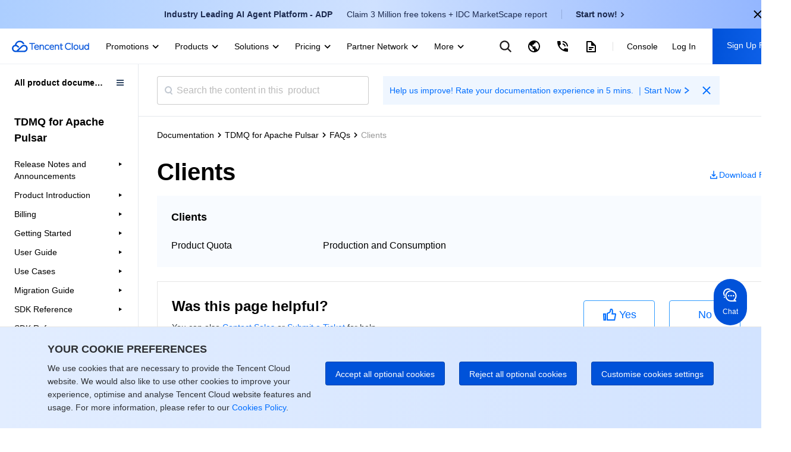

--- FILE ---
content_type: text/html; charset=utf-8
request_url: https://www.tencentcloud.com/document/product/1110/42954
body_size: 30149
content:
<!DOCTYPE html><html lang="en"><head><meta charSet="utf-8"/><meta name="viewport" content="width=device-width, initial-scale=1.0, maximum-scale=1, viewport-fit=cover"/><title>Clients</title><meta name="keywords" content="Tencent Cloud,Cloud Virtual Machine,virtual machine,CDN,Cloud Object Service,Cloud Block Storage,Cloud database,Internet plus solution,Tencent Cloud"/><meta name="description" content="Tencent is a leading influencer in industries such as social media, mobile payments, online video, games, music, and more. Leverage Tencent&#x27;s vast ecosystem of key products across various verticals as well as its extensive expertise and networks to gain a competitive edge and make your own impact in these industries."/><link rel="stylesheet" href="https://staticintl.cloudcachetci.com/portal-document/css/antd-reset.css?lang=en"/><meta name="next-head-count" content="6"/><meta charSet="UTF-8"/><meta http-equiv="X-UA-Compatible" content="IE=edge,chrome=1"/><meta name="referrer" content="always"/><meta name="format-detection" content="telephone=no"/><link rel="icon" href="/favicon.ico?t=201902181234" type="image/x-icon"/><link rel="preload" href="https://staticintl.cloudcachetci.com/cms/backend-cms/nJJg930_langage.svg" as="image" type="image/svg+xml"/><link rel="preload" href="https://staticintl.cloudcachetci.com/cms/backend-cms/APth780_langageHover.svg" as="image" type="image/svg+xml"/><link rel="preload" href="https://staticintl.cloudcachetci.com/yehe/backend-news/VYt5270_qc-topnav-logo.svg" as="image" type="image/svg+xml"/><link rel="alternate" href="https://cloud.tencent.com/" hrefLang="zh-Hans"/><link rel="alternate" href="https://www.tencentcloud.com/zh/" hrefLang="zh-Hant"/><link rel="alternate" href="https://www.tencentcloud.com/jp/" hrefLang="ja"/><link rel="alternate" href="https://www.tencentcloud.com/ko/" hrefLang="ko"/><link rel="alternate" href="https://www.tencentcloud.com/pt/" hrefLang="pt"/><link rel="alternate" href="https://www.tencentcloud.com/ind/" hrefLang="id"/><link rel="alternate" href="https://www.tencentcloud.com/" hrefLang="en"/><link rel="alternate" href="https://www.tencentcloud.com/" hrefLang="x-default"/><link rel="stylesheet" href="//staticintl.cloudcachetci.com/open_proj/proj_qcloud_v2/international/global/css/global-202508211728.css"/><link rel="stylesheet" href="//staticintl.cloudcachetci.com/open_proj/proj_qcloud_v2/gateway/portal/css/global-components.css"/><link rel="stylesheet" href="//staticintl.cloudcachetci.com/open_proj/proj_qcloud_v2/international/none-panel/css/status-code.css"/><link rel="stylesheet" href="https://staticintl.cloudcachetci.com/portal-document/css/doc-202006051546.css"/><link rel="stylesheet" href="https://staticintl.cloudcachetci.com/portal-document/css/documents.css"/><link rel="stylesheet" href="https://staticintl.cloudcachetci.com/portal-document/css/doc20250527.css?t=1769036181604"/><link rel="stylesheet" href="https://staticintl.cloudcachetci.com/portal-document/css/public-cloud20251216.css?t=1769036181604"/><script async="" src="/home/front/index.js"></script><script async="" src="//staticintl.cloudcachetci.com/qcloud/intl/statics/js/aegis.1_38_67_min.js"></script><script>
    function init(){
      if (window.Aegis) {
        window.globalAegis = new window.Aegis({
          id: 'jUjXEnQXZRgAfQbizh', // 项目key
          reportApiSpeed: true, // 接口测速
          reportAssetSpeed: true, // 静态资源测速
          api: {
            apiDetail: true, // 接口异常，上报参数和回包
          },
          hostUrl: 'https://rumt-sg.com',
          beforeReport(log) {
            try {
              if (log.msg.indexOf('ResizeObserver loop limit exceeded') > -1) {
                // 忽略该错误，参考：https://stackoverflow.com/questions/49384120/resizeobserver-loop-limit-exceeded
                return false;
              }
              if (log.msg.indexOf('Script error.') > -1) {
                // 忽略Script error . 错误，参考：https://cloud.tencent.com/document/product/1464/58608
                // 该问题是加载 cdn 上 script 由于加载异常出现的安全提醒问题，加入cdn域名容灾后，这类错误是可预见出现
                return false;
              }
            } catch (err) {}
          },
        })
      }else{
        setTimeout(function(){
          init();
        },300)
      }
    }
    init();
  </script><style>
            .ci-nav-bottom .qc-topnav__logo-text {
                overflow: hidden;
                text-indent: -10000px;
                display: inline-block;
                width: 130px;
                height: 22px;
                background-size: contain;
                background-position: left center;
                background-repeat: no-repeat;
                background-image: url(https://staticintl.cloudcachetci.com/yehe/backend-news/VYt5270_qc-topnav-logo.svg);
            }
            .ci-nav-bottom .ci-nav-toplogo {
                display: inline-block;
                vertical-align: middle;
                padding-left: 20px;
                padding-right: 16px;
            }
            .ci-nav-bottom .ci-nav-toplogo .qc-topnav__logo-a {
              display: block;
              line-height: 0;
            }
            div.v3-ci-nav-bottom {
              box-shadow: 0 2px 4px 0 rgba(3, 27, 78, 0);
              border-bottom: 1px solid #eef0f5;
              height: 60px;
              box-sizing: border-box;
            }
            .ci-nav-bottom .ci-nav-logo a {
              padding: 16px 0;
            }
            .ci-nav-categories .ci-nav-list .presentation a {
              color: #000;
              font-weight: 500;
              padding: 0;
              margin: 0 12px;
              height: 60px;
              line-height: 60px;
              font-size: 14px;
            }
            .ci-nav-categories .ci-nav-list .presentation {
              height: 60px;
            }
            .nav-left-icon {
              width: 18px;
              height: 18px;
              display: none;
              vertical-align: middle;
            }
            .has-icon .nav-left-icon {
              width: 18px;
              height: 18px;
              vertical-align: middle;
              padding-left: 4px;
              display: inherit;
            }
            .ci-nav-bottom .ci-nav-logo+.ci-nav-categories {
              transform: translateX(0);
              -ms-transform: translateX(0);
              -moz-transform: translateX(0);
              -webkit-transform: translateX(0);
              -o-transform: translateX(0)
            }
            @media screen and (max-width: 768px) {
              .ci-nav-wrap-m {
                box-shadow: none;
                border-bottom: 1px solid #e6e9ef;
              }
              .ci-nav-wrap-m .ci-nav-inner {
                background: #fff
              }
              .ci-nav-wrap-m .ci-nav-icon-search-m, .ci-nav-wrap-m .ci-nav-logo-icon {
                background-image: url(https://staticintl.cloudcachetci.com/cms/backend-cms/gQSs028_global-media.svg);
              }
              .ci-nav-wrap-m .ci-nav-logo-icon {
                  height: 28px;
              }
            }
          </style><link rel="preload" href="https://staticintl.cloudcachetci.com/front/tkex/document/_next/static/css/c048c264603712b6.css" as="style"/><link rel="stylesheet" href="https://staticintl.cloudcachetci.com/front/tkex/document/_next/static/css/c048c264603712b6.css" data-n-g=""/><link rel="preload" href="https://staticintl.cloudcachetci.com/front/tkex/document/_next/static/css/10555792bbfe07d2.css" as="style"/><link rel="stylesheet" href="https://staticintl.cloudcachetci.com/front/tkex/document/_next/static/css/10555792bbfe07d2.css" data-n-p=""/><noscript data-n-css=""></noscript><script defer="" nomodule="" src="https://staticintl.cloudcachetci.com/front/tkex/document/_next/static/chunks/polyfills-5cd94c89d3acac5f.js"></script><script src="https://staticintl.cloudcachetci.com/front/tkex/document/_next/static/chunks/webpack-cb2f982c28f451cb.js" defer=""></script><script src="https://staticintl.cloudcachetci.com/front/tkex/document/_next/static/chunks/framework-37ef5c1f8145f80f.js" defer=""></script><script src="https://staticintl.cloudcachetci.com/front/tkex/document/_next/static/chunks/main-0291ce77794e0ac8.js" defer=""></script><script src="https://staticintl.cloudcachetci.com/front/tkex/document/_next/static/chunks/pages/_app-e1f7b6e376248c00.js" defer=""></script><script src="https://staticintl.cloudcachetci.com/front/tkex/document/_next/static/chunks/b868505c-427acba34e267351.js" defer=""></script><script src="https://staticintl.cloudcachetci.com/front/tkex/document/_next/static/chunks/6313-b314a28aefba1271.js" defer=""></script><script src="https://staticintl.cloudcachetci.com/front/tkex/document/_next/static/chunks/4037-a903cd4d2a6770b9.js" defer=""></script><script src="https://staticintl.cloudcachetci.com/front/tkex/document/_next/static/chunks/533-8329c35fee185952.js" defer=""></script><script src="https://staticintl.cloudcachetci.com/front/tkex/document/_next/static/chunks/4470-db507c73037bdc73.js" defer=""></script><script src="https://staticintl.cloudcachetci.com/front/tkex/document/_next/static/chunks/4610-fdb7b3ccb4850a91.js" defer=""></script><script src="https://staticintl.cloudcachetci.com/front/tkex/document/_next/static/chunks/8605-3422ba7a32c08cca.js" defer=""></script><script src="https://staticintl.cloudcachetci.com/front/tkex/document/_next/static/chunks/5453-1d04311e0859e05c.js" defer=""></script><script src="https://staticintl.cloudcachetci.com/front/tkex/document/_next/static/chunks/8463-c98c11338e4672bb.js" defer=""></script><script src="https://staticintl.cloudcachetci.com/front/tkex/document/_next/static/chunks/3700-a41a83e78394d6e0.js" defer=""></script><script src="https://staticintl.cloudcachetci.com/front/tkex/document/_next/static/chunks/3886-5cbe318509daa837.js" defer=""></script><script src="https://staticintl.cloudcachetci.com/front/tkex/document/_next/static/chunks/4331-cadc77bec74099d7.js" defer=""></script><script src="https://staticintl.cloudcachetci.com/front/tkex/document/_next/static/chunks/3159-8a4f07c04f1058b5.js" defer=""></script><script src="https://staticintl.cloudcachetci.com/front/tkex/document/_next/static/chunks/8059-ce8368ba7497d154.js" defer=""></script><script src="https://staticintl.cloudcachetci.com/front/tkex/document/_next/static/chunks/pages/product/%5BcatalogueId%5D/%5BpageId%5D-170c73c77162f17c.js" defer=""></script><script src="https://staticintl.cloudcachetci.com/front/tkex/document/_next/static/HA3_1CGJyaCANGeuGdkIt/_buildManifest.js" defer=""></script><script src="https://staticintl.cloudcachetci.com/front/tkex/document/_next/static/HA3_1CGJyaCANGeuGdkIt/_ssgManifest.js" defer=""></script><script src="https://staticintl.cloudcachetci.com/front/tkex/document/_next/static/HA3_1CGJyaCANGeuGdkIt/_middlewareManifest.js" defer=""></script><style>.data-ant-cssinjs-cache-path{content:"";}</style></head><body dt-pgid="document" class="lng-en"><h1 style="position:absolute;opacity:0">tencent cloud</h1><div id="navigationBar"><div id="qccomponent-header"><div class="ci-nav ci-nav-wrap " style="position:relative;height:60px;background:#fff"><div class="ci-nav-bottom v3-ci-nav-bottom"><div class="ci-nav-toplogo"><a class="qc-topnav__logo-a" href="javascript:void(0);"><i class="qc-topnav__logo-text"></i></a></div><div class="ci-nav-categories ci-nav-categories-collapse" id="id_bottomLeftBar"><div class="ci-nav-categories-scroll"><ul class="ci-nav-list"><li class="presentation has-icon"><a aria-expanded="false" href="javascript:void(0);">Promotions<svg xmlns="http://www.w3.org/2000/svg" viewBox="0 0 24 24" class="nav-left-icon"><path transform="rotate(-180 12.25 12.25)" d="M12.5 10.8035221L17.6191093 16 19 14.5982389 12.5 8 6 14.5982389 7.3808907 16z" fill-rule="evenodd" fill="currentColor"></path></svg></a></li><li class="presentation has-icon"><a aria-expanded="false" href="javascript:void(0);">Products<svg xmlns="http://www.w3.org/2000/svg" viewBox="0 0 24 24" class="nav-left-icon"><path transform="rotate(-180 12.25 12.25)" d="M12.5 10.8035221L17.6191093 16 19 14.5982389 12.5 8 6 14.5982389 7.3808907 16z" fill-rule="evenodd" fill="currentColor"></path></svg></a></li><li class="presentation has-icon"><a aria-expanded="false" href="javascript:void(0);">Solutions<svg xmlns="http://www.w3.org/2000/svg" viewBox="0 0 24 24" class="nav-left-icon"><path transform="rotate(-180 12.25 12.25)" d="M12.5 10.8035221L17.6191093 16 19 14.5982389 12.5 8 6 14.5982389 7.3808907 16z" fill-rule="evenodd" fill="currentColor"></path></svg></a></li><li class="presentation has-icon"><a aria-expanded="false" href="javascript:void(0);">Pricing<svg xmlns="http://www.w3.org/2000/svg" viewBox="0 0 24 24" class="nav-left-icon"><path transform="rotate(-180 12.25 12.25)" d="M12.5 10.8035221L17.6191093 16 19 14.5982389 12.5 8 6 14.5982389 7.3808907 16z" fill-rule="evenodd" fill="currentColor"></path></svg></a></li><li class="presentation has-icon"><a aria-expanded="false" href="javascript:void(0);">Partner Network<svg xmlns="http://www.w3.org/2000/svg" viewBox="0 0 24 24" class="nav-left-icon"><path transform="rotate(-180 12.25 12.25)" d="M12.5 10.8035221L17.6191093 16 19 14.5982389 12.5 8 6 14.5982389 7.3808907 16z" fill-rule="evenodd" fill="currentColor"></path></svg></a></li><li class="presentation"><a aria-expanded="false" href="javascript:void(0);">Marketplace<svg xmlns="http://www.w3.org/2000/svg" viewBox="0 0 24 24" class="nav-left-icon"><path transform="rotate(-180 12.25 12.25)" d="M12.5 10.8035221L17.6191093 16 19 14.5982389 12.5 8 6 14.5982389 7.3808907 16z" fill-rule="evenodd" fill="currentColor"></path></svg></a></li><li class="presentation has-icon"><a aria-expanded="false" href="javascript:void(0);">Explore<svg xmlns="http://www.w3.org/2000/svg" viewBox="0 0 24 24" class="nav-left-icon"><path transform="rotate(-180 12.25 12.25)" d="M12.5 10.8035221L17.6191093 16 19 14.5982389 12.5 8 6 14.5982389 7.3808907 16z" fill-rule="evenodd" fill="currentColor"></path></svg></a></li></ul></div><div class="ci-nav-categories-btns"><a href="javascript:void(0);" class="btn btn-prev ci-btn-common  ci-btn-prev-svg ">Prev<svg xmlns="http://www.w3.org/2000/svg" viewBox="0 0 24 24"><path transform="rotate(-180 12.25 12.25)" d="M12.5 10.8035221L17.6191093 16 19 14.5982389 12.5 8 6 14.5982389 7.3808907 16z" fill-rule="evenodd" fill="currentColor"></path></svg></a><a href="javascript:void(0);" class="btn btn-next ci-btn-common ci-btn-next-svg">Next<svg xmlns="http://www.w3.org/2000/svg" viewBox="0 0 24 24"><path transform="rotate(-180 12.25 12.25)" d="M12.5 10.8035221L17.6191093 16 19 14.5982389 12.5 8 6 14.5982389 7.3808907 16z" fill-rule="evenodd" fill="currentColor"></path></svg></a></div></div></div></div><div class="ci-nav ci-nav-wrap-m" style="position:relative"><div class="ci-nav-inner"><div class="ci-nav-logo"><a href="javascript:void(0);"><i class="ci-nav-logo-icon"></i></a></div></div></div></div></div><div id="__next" data-reactroot=""><div></div><div class="catalogue-detail-page"><div class="catalogue-detail-page-inner"><div class="catalogue-detail-page-contain"><div class="catalogue-detail-container"><div class="doc-catalogue-search-box"><div class="doc-catalogue-search"><div class="doc-catalogue-menu-entry"><img src="https://staticintl.cloudcachetci.com/portal-document/img/Sctg977_doc-catalogue-menu.png" alt=""/></div><div class="doc-catalogue-search-bar"><div class="doc-catalogue-search-icon"></div><input type="text" class="doc-catalogue-search-ipt" placeholder="Search the content in this  product" value="" maxLength="60"/></div><div class="banner-advertising banner-advertising-search"><a href="https://wj.qq.com/s2/23104159/3hc2/" target="_blank" report-event="click_document_advertise" report-ext1="https://wj.qq.com/s2/23104159/3hc2/" rel="noreferrer"><span class="advertising-title">Help us improve! Rate your documentation experience in 5 mins. ｜Start Now</span><svg class="advertising-title-icon" width="18" height="18" viewBox="0 0 18 18" xmlns="http://www.w3.org/2000/svg"><path d="M6 5.5L11.5 9 6 12.5 7 14.5 14 9 7 3.5z" fill="currentColor" fill-rule="evenodd"></path></svg></a><svg class="advertising-icon-close" xmlns="http://www.w3.org/2000/svg" width="24" height="24" viewBox="0 0 24 24" fill="none"><path fileRule="evenodd" clip-rule="evenodd" d="M10.6115 11.9744L5.29297 17.2929L6.70718 18.7071L12.0257 13.3886L17.34 18.7029L18.703 17.3399L13.3887 12.0256L18.7072 6.70712L17.293 5.29291L11.9745 10.6114L6.65594 5.29291L5.29297 6.65587L10.6115 11.9744Z" fill="#006EFF" style="fill:color(display-p3 0.0000 0.4314 1.0000);fill-opacity:1"></path></svg></div></div></div><div><div class="catalogue-detail-content"><div class="catalogue-detail-content-inner"><div class="doc-catalogue-crumb"></div><div class="doc-content-bd"><div class="doc-catalogue-title-content doc-catalogue-title-limit"><div class="doc-catalogue-title-main doc-catalogue-title-limit"><div class="doc-catalogue-title">Clients</div><div class="doc-content-link doc-catalogue-operate"><a href="https://staticintl.cloudcachetci.com/doc/pdf/product/pdf/1110_42952_en.pdf" target="_blank" rel="noreferrer" report-event="click_document_download_pdf" report-ext1="" report-ext2="Clients"><img src="https://staticintl.cloudcachetci.com/portal-document/img/HDHN038_doc-catalogue-download.png" alt=""/><span>Download PDF</span></a></div></div><div class="doc-catalogue-title-tip doc-catalogue-title-time">Last updated:<!-- -->2025-04-01 11:37:52</div></div><div class="doc-catalogue-title-main"><div class="doc-catalogue-title">Clients</div><div class="doc-catalogue-title-tip">Last updated:<!-- --> <!-- -->2025-04-01 11:37:52</div><div class="doc-content-link"><a href="https://staticintl.cloudcachetci.com/doc/pdf/product/pdf/1110_42952_en.pdf" target="_blank" rel="noreferrer" report-event="click_document_download_pdf" report-ext1="" report-ext2="Clients"><img src="https://staticintl.cloudcachetci.com/portal-document/img/HDHN038_doc-catalogue-download.png" alt=""/><span>Download PDF</span></a></div></div><div class="markdown-text-box"><div id="id_doc_content" class="catalogue-detail-innerHtml catalogue-detail-innerHtml-md"><div class="rno-markdown intl-markdown" id="id_doc_content1"><div class="tea-editable rich-editable tse-editable" data-tslate-sdk-version="0.1.16-ewp-v9" mode="Reading" data-slate-editor="true" data-slate-node="value" contenteditable="false" zindex="-1" style="position:relative;outline:none;white-space:pre-wrap;word-wrap:break-word"><div class="anchor-element"><h3 data-slate-node="element" class="" id="how-do-i-apply-for-tdmq-for-pulsar.3F"><span data-slate-node="text"><span data-slate-leaf="true"><span data-slate-string="true">How do I apply for TDMQ for Apache Pulsar?</span></span></span></h3></div><div class="" data-slate-node="element"><span data-slate-node="text"><span data-slate-leaf="true"><span data-slate-string="true">You can directly activate and use it in its </span></span></span><a class="ref" href="https://console.tencentcloud.com/tdmq/cluster?rid=1" target="_self" data-slate-node="element" data-slate-inline="true"><span class="content"><span data-slate-node="text"><span data-slate-leaf="true"><span data-slate-string="true">console</span></span></span></span></a><span data-slate-node="text"><span data-slate-leaf="true"><span data-slate-string="true">.</span></span></span></div><div class="anchor-element"><h3 data-slate-node="element" class="" id="how-is-tdmq-for-pulsar-billed.3F"><span data-slate-node="text"><span data-slate-leaf="true"><span data-slate-string="true">How is TDMQ for Apache Pulsar billed?</span></span></span></h3></div><div class="" data-slate-node="element"><span data-slate-node="text"><span data-slate-leaf="true"><span data-slate-string="true">Starting from December 1, 2021, TDMQ for Apache Pulsar will end its free beta test and officially start billing. To reward existing customers of TDMQ for Apache Pulsar, customers who enabled TDMQ for Apache Pulsar before December 1, 2021, will enjoy a one-month free trial period, during which the usage from December 1, 2021, to December 31, 2021, will not incur fees. After commercialization, TDMQ for Apache Pulsar will implement metered billing for API calls, message storage, and partition subject resource occupancy, and provide a certain free quota. For more information, see </span></span></span><a class="ref" href="https://www.tencentcloud.com/document/product/1110/42909" target="_self" data-slate-node="element" data-slate-inline="true"><span class="content"><span data-slate-node="text"><span data-slate-leaf="true"><span data-slate-string="true">Purchase Guide</span></span></span></span></a><span data-slate-node="text"><span data-slate-leaf="true"><span data-slate-string="true">.</span></span></span></div><div class="" data-slate-node="element"><span data-slate-node="text"><span data-slate-leaf="true"><span data-slate-zero-width="n" data-slate-length="0">﻿<br/></span></span></span></div></div></div></div></div></div><div id="doc-feed-box" class="doc-feed-card"><div class="doc-feed-card-contain"><div class="doc-feed-card-text"><div class="doc-feed-card-text-title">Was this page helpful?</div><div class="doc-feed-card-text-tips">You can also <a href="/contact-us" report-event="click_document_feedback_contactus" report-ext1="" report-ext2="Clients">Contact Sales </a>or <a href="https://console.tencentcloud.com/workorder" report-event="click_document_feedback_submit_ticket" report-ext1="" report-ext2="Clients">Submit a Ticket </a>for help.</div></div><div class="doc-feed-card-operate"><div class="doc-feed-card-operate-useful doc-feed-card-operate-useful-left" report-event="click_document_feedback_yes" report-productID="42954" report-ext1="" report-ext2="Clients"><div class="doc-feed-card-operate-useful-icon"></div><span>Yes</span></div><div class="doc-feed-card-operate-useful" report-event="click_document_feedback_no" report-productID="42954" report-ext1="" report-ext2="Clients"><span>No</span></div></div></div></div></div></div></div></div></div><div id="feedback-inner"></div></div><div style="position:absolute;transform:translate3d(-50%,-100%,0);z-index:10"><div class="select-feedback-tips" hotrep="hp.doc-center.feedback.selection.btn"><svg width="24" height="25" viewBox="0 0 24 25" fill="none" xmlns="http://www.w3.org/2000/svg"><path d="M5.77778 18.2861H7.03467L15.3138 10.007L14.0569 8.7501L5.77778 17.0292V18.2861ZM20 20.0639H4V16.2923L15.9422 4.3501C16.1089 4.18346 16.335 4.08984 16.5707 4.08984C16.8064 4.08984 17.0324 4.18346 17.1991 4.3501L19.7138 6.86477C19.8804 7.03146 19.974 7.25751 19.974 7.49321C19.974 7.72891 19.8804 7.95496 19.7138 8.12165L9.54933 18.2861H20V20.0639ZM15.3138 7.49321L16.5707 8.7501L17.8276 7.49321L16.5707 6.23632L15.3138 7.49321Z" fill="#006EFF"></path></svg><p>Feedback</p></div></div></div></div><div id="qccomponent-footer" class="ci-footer J-qc-footer"></div><script id="__NEXT_DATA__" type="application/json">{"props":{"initialValue":{"common":{"commonInfo":{"lang":"en"}}},"i18nData":{"resources":{"en":{"common":{"k_000vw0p":"问卷提交成功","k_003hmis":"No","k_003hnfl":"OK","k_003pnsl":"Reports, whitepapers, and cloud insights","k_0061784":"文档","k_008h7mc":"We are here to help and answer any questions you might have","k_009b9ph":"游戏","k_00faa8a":"Build, market, and sell your offerings with Tencent Cloud's Partner Network.","k_00fjjls":"Please enter a valid email address.","k_00lrbyo":"寻求帮助","k_00qei1y":"Select up to 3 items","k_00wcuix":"产品\u0026功能更新","k_011knin":"以评价维度为指向的成熟度改进计划及效果追踪","k_015et21":"技术支持","k_01cze87":"请填写您的需求，我们将尽快与您联系","k_01kc4h0":"搜索你想了解的解决方案","k_01ngczl":"View All Pricing","k_01rrkgu":"Open a ticket if you're looking for further assistance. Our Ticket is 7x24 available.","k_024eq55":"Exclusive offers for new user","k_02drenq":" You can unsubscribe at any time by contacting \u003c1\u003ecloudlegalnotices@tencent.com \u003c/1\u003eor by clicking the opt-out link/button at the bottom of each message. We will hold this data until you tell us that you no longer wish to receive marketing messages.","k_02ex6zp":"系统错误","k_02fyzlq":"Website","k_02gdn5t":"Cookie Policy","k_02jone8":"反馈","k_02oym41":"https://www.facebook.com/TencentCloud/?epa=SEARCH_BOX","k_02qyfwv":"Account Center","k_02t4tns":"China","k_02tjaef":"https://intl.cloud.tencent.com/product","k_02wtwfp":"Public Cloud","k_02zwd1i":"Log In","k_0304uic":"Video","k_030o6fc":"About","k_033odux":"By ticking the box, you agree that your name, email address, phone number, company name, business service and location are collected and used for the purpose of responding to your inquiry. Tencent will only keep your personal information for one hundred and eighty (180) days from the last date of interaction, unless the information is otherwise required to be retained in accordance with other laws and regulations.","k_0375slq":"Top","k_0375y4q":"Yes","k_03769dw":"IEM","k_0376c7r":"O2O","k_038hi34":"Blogs","k_03adeqq":"You will be logged out from your International account when you visit China portal. \u003c1\u003e\u003c/1\u003ePlease ensure that all work and changes have been saved.","k_03bsgc8":"common_footer_linkedin_url","k_03fau1t":"New Region","k_03hey13":"International Partner Academy","k_03v2z3t":"Sorry, the server did not respond in time. You can submit a ticket to report it.","k_03vqtgn":"Read news stories and announcements to learn more about the unique strengths of Tencent Cloud.","k_040hot2":"提示","k_04eskis":"Moderate","k_04g2vtw":"文档反馈","k_0501ism":"公司信息","k_056o7hd":"ICP Registration Support","k_05bs6n7":"Recommended Links","k_05xc1ek":"Energy, Chemicals \u0026 Utilities","k_0605gnl":"7x24 Hotline","k_060qelp":"Network security","k_06cdjcn":"Fast response with 24/7 customer service and product consultation.","k_06cldpa":"Top","k_06gdxj8":"Analyst Reports","k_06jtluo":"抱歉，我们的服务器出了点问题，您可以提交工单反馈","k_06o522x":"Creat Now","k_06vixfw":"Utilize a full range of products and solutions designed for different industries to create systems and adjust scales as needed.","k_06vkewt":"Learn about Tencent Cloud products. Browse user guides, API and SDK documentation and more.","k_071hc45":"推荐","k_0735rkr":"You can also \u003c2\u003eContact Sales \u003c/2\u003eor \u003c5\u003eSubmit a Ticket \u003c/5\u003efor help.","k_0789tu8":"文档反馈","k_07f4khw":"Inquiry","k_07gp9m5":"Get Started","k_07jkxng":"Please enter your company name.","k_07nyl06":"联系信息","k_07t1hzd":"Explore","k_07ykjkr":"采矿与建筑","k_087k2of":"服务条款","k_0882i55":"Save and close","k_08gk4pm":"Service Unavailable","k_08p7746":"您的账号类型不可登录合作伙伴学院，请联系腾讯合作伙伴或者销售经理申请","k_08v70jx":"Learn what Gartner, IDC and other top industry analyst firms are saying about Tencent Cloud.","k_08vduox":"电子商务","k_090mi7i":"前线支持","k_097ktow":"上一页","k_09coj75":"请勿在下方的文本字段内输入任何敏感个人信息或机密信息。","k_09dyb87":"查看更多 \u003e","k_09u3dfg":"网站","k_09vepct":"如您有任何账号、网络安全或产品使用相关问题，请填写下表，我们将在 24 小时内联系您。您也可在\u003c3\u003e控制台\u003c/3\u003e提交工单以获取技术支持。","k_09wroaw":"Return to HomePage","k_09yw8tj":"Previous page","k_0a28l50":"腾讯云为各行各业的各种业务场景提供多样化的服务和解决方案，满足您全方位的业务需求，助您快速无忧上云，助力业务成功。","k_0a89uw6":"Cloud Streaming Services","k_0aa0r4o":"Continue Browsing International Site","k_0ad2rcl":"最新产品","k_0aea91z":"解决方案","k_0alt4i0":"Access our team of experts anywhere and anytime. We are always available to support your business endeavors.","k_0amvuaz":"抱歉，网址暂时无法访问，您可以提交工单反馈  ","k_0apgzf6":"为保证您的使用体验，在访问中国站前需退出您当前登录的账号，请确认已保存所有的操作或内容。","k_0aps15x":"If you already have a Tencent Cloud account and look for billing or technical support, log in to your account and \u003c2\u003esubmit a ticket\u003c/2\u003e.","k_0atp2wl":"金融","k_0aupujn":"提供分析报告、白皮书与云计算行业洞察","k_0av0wh7":"产品成熟度内部专区","k_0ay8m7f":"热门产品","k_0azv7lu":"查看关于 \"\u003c1\u003e{{tempWords}}\u003c/1\u003e\" 的更多结果","k_0b0aii0":"消息中心","k_0b5ud05":"更多","k_0b63bhc":"Helping partners leverage Tencent Cloud's platform and solutions to maximize their business success","k_0b8oqzg":"See the maturity of Tencent Cloud International products, compare key products, and get product overviews based on important dimensions","k_0be78q1":"Please send me news, invitations and offers from Tencent Cloud via email and SMS in accordance with the \u003c1\u003eTerms of Service\u003c/1\u003e and \u003c3\u003ePrivacy Policy\u003c/3\u003e","k_0bgawax":"视频","k_0bivwyx":"Become a Partner","k_0bkakrs":"Thank you! Your request has been received.","k_0bqotlu":"IT \u0026 Software Development","k_0bt2zkl":"O2O","k_0bwjbqk":"加载错误","k_0c2nswa":"Toll Free","k_0c73d03":"Extremely helpful","k_0c7jm5g":"国际合作伙伴学院","k_0cfntwk":"Are you ready to get started?","k_0chl57e":"Marketplace","k_0cmifzu":"View maturity improvement plans and effect tracking based on product evaluation dimensions","k_0cpxr75":"客户案例","k_0cve8w5":"Product Maturity Internal Area","k_0czyes7":"搜索","k_0d0vebw":"7x24 电话支持","k_0d9iist":"Length","k_0dbpsjj":"Explore Tencent Cloud special offers, benefits, and incentives.","k_0ddb2fe":"举报侵权","k_0ddoyjb":"Contact our sales team or business advisors to help your business.","k_0ddwpgv":"Media \u0026 Entertainment","k_0didl5r":"Your account information is currently being processed. Please come back later to participate in special offers.","k_0dmbbp4":"Enterprise account required","k_0drro19":"报名成功","k_0dthe84":"Documentation Feedback","k_0dvbzuw":"隐藏","k_0dvxfwf":"You have not \u003c1\u003ecompleted your account information\u003c/1\u003e, which will affect your normal use of Tencent cloud services","k_0dwmv8o":"Query submission failed. Please check the network or try again later. If you have any questions, please \u003c2\u003esubmit a ticket\u003c/2\u003e.","k_0dzin2k":"Thanks for your feedback!","k_0e7fpfa":"Promotions","k_0ebmg6n":"Education","k_0elalm5":"+86 4009100100","k_0epv60l":"Each page can be submitted only once per day.","k_0eqncrw":"政务相关","k_0exwoqn":"电话号码","k_0f7eh1w":"Mining \u0026 Construction","k_0fa7t0f":"您的账号为子账号，不可登录合作伙伴学院","k_0famjms":"腾讯云面向丰富的业务场景，提供整套行业和技术解决方案，助力客户安全高效上云。","k_0fbes84":"Improve Now","k_0fh6tnh":"隐私条款","k_0fjhww4":"返回主页","k_0fluzt6":"Support","k_0fst1hg":"Was this page helpful?","k_0fz7pya":"联系销售","k_0g5177d":"Technical Support","k_0ga6qnx":"+1 888-652-2736 (免费热线)","k_0gaticx":"Non-profit","k_0gixq3m":"销售人员将尽快与您联系。","k_0gwh62x":"Tencent Cloud,Cloud Virtual Machine,virtual machine,CDN,Cloud Object Service,Cloud Block Storage,Cloud database,Internet plus solution,Tencent Cloud","k_0h2mnzl":"请前往\u003c1\u003e举报侵权页面\u003c/1\u003e填写详细信息","k_0h2wziq":"Reject all optional cookies","k_0h3c5zi":"培训与支持","k_0h3kijk":"Exam format","k_0h4qwyn":"7x24 Phone Support","k_0h4rjfs":"24/7 Phone Support","k_0hba8hs":"TCI helper","k_0herc2l":"Accept all optional cookies","k_0hgjbqz":"No result found","k_0hlmoxu":"Designed for secure \u0026 efficient operations across various business scenarios","k_0hmekqf":"提交工单","k_0hnq5g3":"Question type","k_0hrk54i":"https://main.qcloudimg.com/qcintl-cms/148/1600306324353/de0577466b82ae3b30d16c0c3acda0ae.svg","k_0hsgs9s":"文档一般","k_0hw1yyt":"Get Free Trial","k_0i2sw90":"Query submission failed","k_0ibksfa":"技术支持","k_0iekus8":"交通运输","k_0imu9m7":"Fast response with 24/7 customer service and product consultation","k_0iqn2l6":"Phone Number","k_0iual5u":"Customer Success","k_0j4tazc":"Partner Network","k_0j5kdfv":"下一页","k_0javvmg":"Sign Out","k_0jb8f8p":"文档不错","k_0jls1wb":"对象存储","k_0jrigfj":"即将访问中国站","k_0jy9v3s":"First Name","k_0k3cdqv":"Satisfied","k_0k5uibc":"Virtual Private Cloud","k_0k9o0tn":"全球客服热线","k_0kfxoia":"搜索","k_0kggnbx":"If you have a question related to security, your account, or how to use a product, feel free to contact us below. We will contact you within 24 hours. You are also welcome to ask for technical support from one of our specialists by submitting a ticket in the \u003c2\u003econsole\u003c/2\u003e.","k_0kh8lfx":"Facebook","k_0kig2a7":"Twitter","k_0kqwl7s":"Are you ready to get started?","k_0kuqpwl":"Message Center","k_0kvz1v6":"We use cookies that are necessary to provide the Tencent Cloud website. We would also like to use other cookies to improve your experience, optimise and analyse Tencent Cloud website features and usage. For more information, please refer to our\u003c1\u003e Cookies Policy\u003c/1\u003e.","k_0kyo3ft":"Press Center","k_0l0i83u":"Software","k_0l2bpl3":"语言","k_0l2lo99":"Websites","k_0lch0nr":"Fill in your Information to download the whitepaper.","k_0lh00oo":"云数据库MySQL","k_0lt2qdb":"Email Address","k_0lxomd1":"其他","k_0m8g3ex":"Search","k_0m8g3ft":"Search by Keyword","k_0mewro8":"Internet of Things","k_0mniebc":"Twitter","k_0mqmqwj":"跳转至中国站首页","k_0mukgvw":"抱歉，您请求的页面地址发生变化，您可重新确认访问地址或提交工单反馈","k_0mwm5cx":"TencentDB for MySQL","k_0n1kis6":"Please perform Identity Verification, then you can apply for vouchers after passing.","k_0n5m871":"勾选后即表示您同意根据\u003c1\u003e《服务条款》\u003c/1\u003e和\u003c3\u003e《隐私政策》\u003c/3\u003e收集和使用您的姓名、电子邮件地址、电话号码、公司名称、业务服务和位置，以便回复您的咨询。除非适用法律法规另有要求保留信息，否则腾讯只会将您的个人信息自最后互动之日起保留一百八十（180）天。","k_0n9j56k":"填写以下内容，我们的全球销售团队将尽快与您联系：","k_0nh1aea":"优惠活动","k_0nof7z6":"Sign up for these perks:","k_0npuqg3":"Cancel","k_0nv3fy0":"https://www.facebook.com/TencentCloud/","k_0nxrvtj":"文创行业","k_0o4os3t":"请输入您的名字","k_0o6ueyt":"Manufacturing","k_0o8updf":"搜索你想了解的产品","k_0p2rt4v":"您当前访问的是腾讯云国际站，您当前登录的账号为国内站账号，相关操作可能受限。","k_0pc7jmd":"Your account is not allowed to log in to the Partner Academy. Please contact your Tencent partner or sales manager for application.","k_0pdlfyv":"Gaming Solution","k_0piqobx":"公司名称","k_0plat23":"发送和下载","k_0poxlmq":"登录","k_0pqjcpa":"HOT PRODUCTS","k_0q256g4":"Please see our\u003c1\u003eCookies Policy\u003c/1\u003efor more information.","k_0q5pm5t":"Very dissatisfied","k_0q5zk99":"New Feature","k_0q62572":"Product","k_0q76swb":"Search by Keyword","k_0q7rgns":"Cloud Object Storage","k_0qdpmke":"Join us on a series of online and offline events to make the most of our products and services. Register now to connect with our experts and start your technical learning journey.","k_0qecrz9":"Contact","k_0qglwy6":"Content Delivery Network","k_0qhq5ez":"请根据\u003c1\u003e《服务条款》\u003c/1\u003e和\u003c3\u003e《隐私政策》\u003c/3\u003e通过电子邮件和短信向我发送腾讯云新闻动态、邀请和优惠信息。","k_0qieqsd":"新闻中心","k_0qr129g":"You are visiting Tencent Cloud International site with your Chinese site account logged in. Your operation will be impacted.","k_0r54wt3":"Confirm","k_0rbgmsg":"了解腾讯云产品详细介绍，使用说明，API文档等全方位内容","k_0rc16bu":"返回首页","k_0rgx1fq":"支持中心","k_0rkccv7":"Linkedin","k_0rnfflt":"抱歉，访问的用户太多了，您可以稍后刷新重试或提交工单反馈","k_0rtgmg3":"Technology","k_0rw7l68":"IT与软件开发","k_0s0r0xp":"Messages","k_0s9bux1":"探索更多","k_0sb5med":"制造业","k_0sg1agk":"响应错误","k_0sgf3pv":"合作伙伴","k_0sgqng7":"7x24 咨询热线","k_0shhfhh":"Accept","k_0sl1ywf":"Log out","k_0sl42aw":"Last Name","k_0smh5ec":"您的请求我们已收到，我们会尽快为您发送完整报告","k_0srhkmn":"More local hotlines coming soon","k_0sypw3x":"ok","k_0sz1l81":"Submit","k_0tdiqmk":"Legal","k_0ty877h":"View More","k_0tz5ek8":"Access Management","k_0u2sz1v":"Question Type","k_0u7syuw":"https://main.qcloudimg.com/qcintl-cms/148/1600306324353/de0577466b82ae3b30d16c0c3acda0ae.svg","k_0ujbrkt":"View More","k_0ujtmcv":"通过腾讯云的平台和解决方案助力合作伙伴业务成功","k_0ulddii":"View documentation for popular services","k_0urcxsi":"https://intl.cloud.tencent.com/product","k_0uss1pz":"Stay well equipped with our latest updates and cutting-edge technologies to explore endless possibilities.","k_0uz1roo":"Thanks for your participation!","k_0v0oud5":"Pack Up","k_0v0si8j":"Sign Up","k_0v80n1q":"加入腾讯云合作伙伴网络，携手构建和提供更好的产品和服务","k_0v82w3r":"Your browser sent a request that the server could not understand. You can submit a ticket to report it.","k_0vm284z":"Sign Up","k_0vnmlqp":"Connect you with a consultant or answer your questions.","k_0vqr8zf":"物联网","k_0vvn6kf":"See more results for \"\u003c1\u003e{{words}}\u003c/1\u003e\"","k_0vvr9o8":"+1 888-652-2736 (Toll Free)","k_0vxw00e":"查看所有产品","k_0vzhhr9":"Introduction","k_0vzxjiz":"个人兴趣","k_0vzyvqi":"Explore the latest updates, resources, and services from Tencent Cloud.","k_0w2w836":"Tickets","k_0wbxr1x":"文档较差","k_0wqqovc":"移动应用","k_0wqy7gy":"Failed to load the page. Please check the network status and reload the page, or submit a ticket to report it.","k_0wt428i":"New Products","k_0wt47rx":"Featured Products","k_0wuuhwc":"Partner with Tencent Cloud to maximize your business success.","k_0x0h2do":"此账号不是企业账号","k_0x1gxy3":"Customise cookies settings","k_0x22ymp":"国际合作伙伴学院是腾讯云的合作伙伴专区，为合作伙伴提供专业的培训课程、技术文档和工具等丰富的资源。合作伙伴通过下载和学习相关的产品及解决方案等专业知识，快速提升专业技能和服务能力，挖掘更多腾讯云上的业务价值。","k_0x648jy":"我填写此表是出于：","k_0xbmy12":"请输入您的公司名称","k_0xemh37":"Privacy Policy","k_0xfj991":"Tencent Cloud provides a diverse set of customizable solutions across multiple industries, ideal for a variety of use cases for easy and convenient cloud deployment.","k_0xi4bl3":"Submitted query successfully","k_0xjbkvm":"Sorry, the service is temporarily unavailable due to capacity problems. Please reload the page later or submit a ticket to report it.","k_0xqj7jl":"注册企业账号","k_0xyuxs0":"Retail \u0026 Wholesale Trade","k_0y2tr0j":"Find out technical resources and developer trends","k_0y82r0t":"Query product information, product optimization progress, and feedback","k_0y9l5nd":"We provide personalized pre-sales consultations and comprehensive after-sales support.","k_0yaweh1":"https://www.facebook.com/TencentCloud/","k_0yfkyvt":"Support Plan","k_0yhm99g":"请输入您的姓氏","k_0yhmz5g":"Whitepaper","k_0yirxi1":"Paid","k_0yiry8p":"Send","k_0yisjhh":"Hide","k_0yisp9n":"Game","k_0yiss40":"More","k_0yiss4w":"More","k_0yiswpz":"Rate","k_0yiswz9":"Note","k_0yj42ij":"Chat","k_0yj68fi":"Back","k_0yj77v8":"Help","k_0yjc0e3":"Noted","k_0yjceim":"Docs","k_0ymmglr":"Total score","k_0ys4m07":"退出","k_0yt26v5":"Global Services Hotline","k_0yzt5ha":"A diverse range of products across IaaS, PaaS and SaaS sectors","k_0zdb8qa":"Others","k_0zgnuvk":"Help \u0026 Support","k_0ziqnqy":"Maturity Analysis","k_0zjxznm":"确认","k_0zl10ze":"Please try again.","k_0zlzh5d":"why tencent cloud","k_0zo2kfs":"Travel \u0026 Transport","k_0zt9215":"或者","k_0zx2d0t":"没有找到结果，请重新输入","k_10404jv":"Was this answer helpful?","k_107mm5m":"Cloudify your business in the most cost-effective way","k_10dpado":"You can see our\u003c1\u003eCookies Policy\u003c/1\u003eand change your cookie settings at any time.","k_10ggnrh":"最低的报价","k_10hbfla":"International Partner Academy is the Partner-dedicated section of Tencent Cloud International, which provides Partners with training, tools and content. With rich resource of Tencent Cloud International, Partners can learn and download Partner-focused technical content and training to grow their business on Tencent Cloud.","k_111eh0s":"Training \u0026 Support","k_1145gfm":"We provide personalized pre-sales consultations and comprehensive after-sales support.","k_11bz4r8":"https://main.qcloudimg.com/qcintl-cms/148/1600306370248/8271e01983c510190987ee15848562d7.svg","k_11qz598":"邮箱地址","k_11s1l8z":"完全没帮助","k_11xahxh":"服务器错误","k_11z5ceb":"内容分发网络","k_12805w7":"You are accessing the China portal","k_12b70mo":"Featured Products","k_12papym":"后勤","k_12ucxjm":"Sorry, you have failed to participate this activity！","k_12v8d3e":"Frontline Support","k_12xumat":"腾讯云，云服务器，服务器，CDN，对象存储，云硬盘，云数据库，互联网+解决方案，腾讯云","k_136mpou":"确定","k_13m02pc":"To become a Tencent Cloud partner, you need to use a Tencent Cloud enterprise account. Sign up for for an enterprise account now?","k_13m27vr":"勾选后代表您同意您的姓名，邮箱地址，手机号码，公司名称，业务服务和地区将被使用于回复您的请求。腾讯仅会保留您的个人信息自最后交互日起180天内，除非根据其他法律法规需要保留该信息。","k_13ms4q5":"By ticking the box, you agree that your name, email address, phone number, company name, business service and location are collected and used for the purpose of responding to your inquiry in accordance with the \u003c1\u003eTerms of Service\u003c/1\u003e and\u003c3\u003e Privacy Policy\u003c/3\u003e. Tencent will only keep your personal information for one hundred and eighty (180) days from the last date of interaction, unless the information is otherwise required to be retained in accordance with other laws and regulations.","k_13my06g":"Facebook","k_140i0fm":"游戏多媒体引擎","k_142gvoy":"Sorry, you do not have the permission to access on this server. You can submit a ticket to report it.","k_143skfi":"待办工单","k_1459u0b":"https://main.qcloudimg.com/qcintl-cms/148/1600306257417/14eb573e351ad1ff60d9c7e1e9a8a48e.svg","k_14b380e":"零售行业","k_14ezpu9":"Combat COVID-19 with Tencent Cloud","k_14j4dwm":"Gateway Timeout","k_14mz1es":"Feedback","k_14ncuyd":"Page Not Found","k_14p664h":"请勾选","k_14q894u":"抱歉，未成功提交问卷，请检查网络或稍后重试。如果您有其他问题，请\u003c2\u003e提交工单\u003c/2\u003e。","k_14xswh1":"Sign Up","k_150u5c7":"Tencent Cloud Partner Network","k_155y6pt":"游戏媒体","k_157442b":"+86 75595716","k_15d1rva":"Product Maturity Overview","k_15ibdwg":"Functionality cookies record information about choices you have made and allow us to tailor the Website to you. These cookies mean that when you continue to use or come back to use the Website, we can provide you with our services as you have asked for them to be provided.","k_15kya1s":"Search all solutions","k_15oltjf":"Tencent Cloud hosts an ongoing series of online and in-person events to help you get the most out of our products and services.","k_15qiapk":"联系我们","k_15sbkw1":"Please enter your first name.","k_15uid14":"Always Active","k_15ul6xb":"Sorry, the server encountered an error. You can submit a ticket to report it.","k_15zdqm9":"Functionality Cookies (Optional Cookies)","k_1609gms":"为什么选择腾讯云","k_163bzsb":"网站","k_167vlho":"了解腾讯云产品详细介绍，使用说明，API文档等全方位内容","k_16bpdn9":"无论何时何地，各领域专家就在您身边，助您提升业务价值。","k_16c44p9":"腾讯云一站式解决方案","k_16fj168":"Up To Top","k_16g4y10":"Leverage the power of technology to help combat the spread of COVID-19. Together We Can.","k_16hhv2w":"Server Error","k_16kvoxx":"产品成熟度概览","k_16qcb2p":"Please enter your last name.","k_16x7d26":"本页内容是否解决了您的问题？","k_16y8dgm":"United States","k_173vhn2":"Company Information","k_178o9yv":"Ad Cookies","k_17fhyoo":"热门产品","k_17p865r":"View All Products","k_17re1cq":"中国","k_17sjd72":"姓","k_17snrnh":"Tencent Cloud Media Services","k_181bubn":"中国香港","k_185ldjf":"Link is copied","k_187yb4i":"These cookies are essential to provide you with the Website and to use some of its features such as secure the Website and your information, and prevent fraudulent and/or criminal hacking or other suspect activities and attacks.","k_18bjh33":"https://www.linkedin.com/company/tencent-cloud","k_18bw25d":"This inquiry is related to my:","k_18cf07z":"Learn about Tencent Cloud products. Browse user guides, API and SDK documentation and more.","k_18d8q4r":"+86 4009100100","k_18hpno2":"Search all products","k_18uifqg":"账单信息","k_18ur41l":"Linkedin","k_18zt681":"抱歉，服务器无法处理您的请求，您可以提交工单反馈","k_191xtnf":"Loading Error","k_192jam2":"You are using a sub-account and cannot log in to the Partner Academy.","k_19kqzf3":"What is a cookie?","k_19q6ikh":"Tencent Cloud is a secure, reliable and high-performance cloud compute service provided by Tencent. Tencent is now the largest Internet company in China, even in Asia, which provides services for millions of people via its flagship products like QQ and WeChat.","k_19xazat":"白皮书","k_1a0z3cn":"Documentation","k_1al2ebj":"联系我们，为您的业务提供专属服务。","k_1amfe1s":"One Stop Solution","k_1ap4wdv":"Somewhat helpful","k_1ap6x5h":"See why companies around the world are choosing Tencent Cloud to fuel their success","k_1au8yuj":"Report Abuse","k_1awbbyk":"是","k_1b2u3hf":"Contact Us","k_1b5eol4":"System Error","k_1b72exo":"账号中心","k_1b7zk6u":"Business interests","k_1bjfrur":"账号","k_1bqi3ww":"请输入正确的电话号码","k_1brix3i":"Billing","k_1brlcp9":"Pricing","k_1bw0fsq":"了解 Gartner、IDC 和其他顶级分析公司对腾讯云的看法","k_1c31xtp":"If you have a question related to security, your account, or how to use a product, feel free to contact us below. We will contact you within 24 hours. You are also welcome to ask for technical support from one of our specialists by submitting a ticket in the \u003c3\u003econsole\u003c/3\u003e.","k_1c5z08i":"Get Started","k_1c7un32":"Business Service","k_1ciqa17":"Sorry, the requested URL was not found on the server. Please check the URL or submit a ticket to report it.","k_1cnbwnl":"Try it Now","k_1co6jt7":"抱歉，服务器没有收到您的请求，您可以提交工单反馈","k_1csc9yb":"Log in","k_1cselr2":"注册","k_1ct7xub":"GameArch","k_1cxypyh":"Dissatisfied","k_1d2ns27":"Solutions","k_1d60tan":"取消","k_1d6d285":"Complete the form below and our global sales team will reach out to you to find out how we can work together.","k_1d8zqyk":"服务暂不可用","k_1db7kvc":"账号支持","k_1dbhah0":"Availability Zones","k_1dqv154":"+852 800-964-163 (Toll Free)","k_1dsjkw6":"关于腾讯云","k_1du88qh":"Check out the latest Tencent Cloud whitepapers and e-books for in-depth technology trends, research and industry insights.","k_1dzonz6":"See more results for  \"\u003c1\u003e\u003c/1\u003e\"","k_1e01fwq":"填写您的资料下载白皮书。","k_1e05tcu":"Congratulations on your successful participation in the event, the console will automatically jump to the console after three seconds...","k_1e7ot5e":"更多","k_1ed9329":"非营利性机构","k_1ef7c16":"成为合作伙伴","k_1effzh2":"价格中心","k_1ekpmkc":"Cloud Object Storage","k_1eo5xin":"注册","k_1et478q":"与腾讯云合作，共同实现业务价值最大化","k_1f1jesw":"Fill out the information below and our global sales team will reach out to you to find out how we can work together.","k_1fauwnl":"Strictly Necessary Cookies (Non-Optional Cookies)","k_1fcgf0h":"云市场","k_1fd9kua":"访问出错","k_1ffyj0v":"bbb","k_1fl704h":"Customer","k_1fmhq0n":"7x24全天候客服，快速响应您的产品咨询","k_1frh3na":"Community","k_1g0sa95":"请再试一次。","k_1g30tsi":"We are here to help and answer any questions you might have","k_1g76zr8":"腾讯云","k_1g8f9vb":"问卷提交失败","k_1gbirzj":"要成为腾讯云合作伙伴，需要使用腾讯云企业账号","k_1gft24b":"To report abuse, please go to the \u003c1\u003eReport abuse \u003c/1\u003e page","k_1ggnbpr":"Very Satisfied","k_1giq2rh":"https://www.tencentcloud.com/global-infrastructure/sustainability","k_1gkqw01":"文档很好","k_1go4h24":"Resource Center","k_1gp305o":"Healthcare","k_1gs6etj":"商业兴趣","k_1gsi5mw":"Game Multimedia Engine","k_1gu8ipc":"Tencent Cloud EdgeOne","k_1gydmg1":"Tencent is a leading influencer in industries such as social media, mobile payments, online video, games, music, and more. Leverage Tencent's vast ecosystem of key products across various verticals as well as its extensive expertise and networks to gain a competitive edge and make your own impact in these industries.","k_1hdnfv3":"Game Media","k_1hg8bdx":"Online Support","k_1hgb5uq":"或","k_1hhfg7q":"云服务器","k_1hoef8k":"产品信息查询、产品优化进度查询、评论","k_1hulqms":"Passing score","k_1i4dmev":"Language","k_1i6o724":" After completing the account information, you can use the Tencent Cloud services.","k_1i78f74":"My Account","k_1i7h1u9":"Next page","k_1i92h28":"退出","k_1iamx01":"无法找到页面","k_1ifngn9":"合作方信息","k_1ig3pgf":"User Center","k_1ig7o5p":"Tencent Cloud Lighthouse","k_1in2luh":"Hi, I can answer your questions or connect you with a consultant.","k_1ir0a2h":"护航服务","k_1irsj9b":"缓存条款","k_1iuiw83":"感谢！ 我们已收到您的需求。","k_1ivk5u8":"Government","k_1ivn8np":"Submit Ticket","k_1ivuzw6":"Please do not enter any confidential or sensitive personal information in the field below.","k_1j0ig6j":"Account support","k_1jc786h":"Got any question? I'm happy to help.","k_1jiul3y":"分析报告","k_1jp4qp4":"Personal interests","k_1jtew2z":"市场活动","k_1k11ir5":"腾讯云合作伙伴网络","k_1k50rqy":"Complete Sign Up","k_1k9oev9":"View all Documentation \u003e","k_1kc2345":"Promotions","k_1kc2351":"Promotions","k_1krrq4q":"相关推荐","k_1krz5qw":"YOUR COOKIE PREFERENCES","k_1ks1bcv":"产品","k_1ku7qmf":"Go to Chinese Site Home","k_1kz52vd":"如果你想寻求进一步的帮助，通过工单与我们进行联络。我们提供7x24的工单服务。","k_1l04p9j":"Please send me news, invitations and offers from Tencent Cloud via email and SMS in accordance with the \u003c1\u003eTerms of Service\u003c/1\u003e and \u003c3\u003ePrivacy Policy\u003c/3\u003e","k_1l0vbcc":"用户中心","k_1lat180":"客户案例","k_1lft1tx":"Up To Top","k_1lfxyvi":"服务计划","k_1lmofg0":"能源化工","k_1lqq9ru":"Billing Center","k_1lsxtf7":"See more results for \"\u003c1\u003e{{tempWords}}\u003c/1\u003e\"","k_1ly0071":"否","k_1lzooop":"美国","k_1m1iu08":"问题类型","k_1m3zlbt":"You need to sign up and log in to access the Partner Academy.","k_1m4fwoj":"Bad Request","k_1m54ljh":"Contact Us","k_1m65919":"Products","k_1mbjv6d":"文档","k_1mejlhe":"了解企业为何纷纷选择腾讯云助力业务成功","k_1mf5n6c":"By using the website, you are agreeing to our Privacy Policy and the use of cookies in accordance with our\u003c1\u003e Cookie Policy \u003c/1\u003e.","k_1mh0a41":"https://www.facebook.com/TencentCloud/","k_1mj3h3g":"Mobile Applications","k_1ml7y9n":"您也可以 \u003c2\u003e联系销售 \u003c/2\u003e或 \u003c5\u003e提交工单 \u003c/5\u003e以寻求帮助。","k_1mqli5u":"资源中心","k_1n1h8k4":"Search all prices","k_1n7gqax":"Contact Information","k_1nbmuf5":"Sorry, something went wrong.","k_1ndlbt3":"Hong Kong, China","k_1nsqsla":"需注册登录后才可进入合作伙伴学院","k_1o1kg40":"Cloud Virtual Machine","k_1o5g0x2":"How can we help you?","k_1o5q687":"24/7 Technical Support","k_1o8bsys":"https://twitter.com/tencentcloud","k_1od72sn":"抱歉，出了一些问题。","k_1op11p8":"Solution","k_1opao0o":"Location","k_1oqsocl":"Company Name","k_1ormg5i":"Events and Webinars","k_1orupd6":"Go to Home Page","k_1orz5fv":"Our sales will get you back as soon as possible.","k_1otxzp7":"CUSTOMISE COOKIES SETTINGS","k_1owiajh":"名","k_1p6ejfa":"Logistics","k_1pdzjp6":"Access Forbidden","k_1pfc7qc":"微信生态","k_1pfey19":"请求无效","k_1pppfw2":"发送","k_1puepzv":"账单","k_1pwbd78":"Submit a Ticket","k_1pwu82w":"A cookie is a small text file that is stored in a dedicated location on your computer, tablet, smartphone or other device when you use your browser to visit an online service. A cookie allows its sender to identify the device on which it is stored during the period of validity of consent. You may accept or reject the cookies listed below using the check box provided.","k_1px9n8n":"Sign Up Free","k_1pxchhb":"Go to Tencent Cloud website","k_1q3af2s":"教育","k_1q8x59i":"Please go to the TRTC console to create an application first.","k_1qaa0f0":"帮助","k_1qd6ptb":"对象存储","k_1qfx2ym":"Product \u0026 Feature Updates","k_1qh1c09":"Get Started For Free","k_1qhwngw":"Send Feedback","k_1qn029s":"联系销售","k_1qsw7y1":"What’s New","k_1r3i0tg":"https://main.qcloudimg.com/qcintl-cms/148/1600306257417/14eb573e351ad1ff60d9c7e1e9a8a48e.svg","k_1r5lrsg":"需求","k_1rc92sb":"We use performance / analytics cookies to analyse how the Website is accessed, used or performing in order to provide you with a better user experience and to maintain, operate and continually improve the Website. For example, these cookies allow us to analyse user habits, ascertain the number of page views and unique visitors and conduct research and diagnostics to improve product offerings and functions.","k_1rgm8dd":"Describe your business scenario and optimization priorities.","k_1rimpye":"Incomplete account information","k_1rqesyx":"Please do not provide any sensitive personal data as part of this chat \u003c1\u003ePrivacy Policy\u003c/1\u003e.","k_1ruflnu":"动态速递","k_1rv8h1p":"Finance","k_1s6b5qb":"Please Check","k_1s6u8q8":"E-commerce","k_1sf3jjo":"Price Calculator","k_1sgci6i":"You have accepted optional cookies.","k_1skqhji":"Thanks for your feedback! {{countDown}}s","k_1sm50xw":"Documentations","k_1socnoa":"About Tencent Cloud","k_1sp1lnd":"Query form received. We will contact you and send the report as soon as possible.","k_1t9k2fc":"请输入正确的邮箱地址","k_1taxxd0":"Learn more","k_1tbbxv2":"保健","k_1tcqjr6":"Billing Information","k_1te3asr":"See the latest Tencent Cloud product updates and news","k_1te7m1q":"About","k_1tegybz":"Free trials for 30+ products","k_1tiree2":"Live Broadcasting Security","k_1tlp4py":"支持","k_1tp1alh":"消息中心","k_1tpb7uf":"[Ad cookies description]","k_1tqwpi8":"Not at all","k_1tziptw":"产品","k_1uaj95t":"Support Center","k_1ueadq7":"关于腾讯云","k_1uh2gua":"Contact Us","k_1uhve7m":"https://main.qcloudimg.com/qcintl-cms/148/1600306370248/8271e01983c510190987ee15848562d7.svg","k_1uhymfw":"联系销售","k_1uj3r4n":"Tencent Cloud","k_1umktyw":"继续浏览国际站","k_1uypz6n":"您可以随时发送电子邮件至\u003c1\u003ecloudlegalnotices@tencent.com\u003c/1\u003e或点击每封邮件底部的选择退出链接/按钮取消订阅。我们将保留这些数据，直至您告知我们您不希望再收到营销邮件。","k_1uzr6t4":"国际站产品成熟度全景、重点产品横向成熟度对比、重要维度产品概况","k_1v18lcw":"行业见解","k_1v8fcfu":"View documentation","k_1v8hp3p":"Not very helpful","k_1v8pkwk":"Very helpful","k_1vad0qq":"查看更多","k_1vb97o9":"技术","k_1vg0esw":"Insights","k_1vhve4i":"私有网络","k_1vy306m":"提交工单","k_1w1bhpu":"Console","k_1wf7hi6":"如您有任何账号、网络安全或产品使用相关问题，请填写下表，我们将在 24 小时内联系您。您也可在\u003c2\u003e控制台\u003c/2\u003e提交工单以获取技术支持。","k_1wgwx2h":"控制台","k_1wqnncr":"寻求帮助","k_1x1vg1j":"抱歉，网页似乎走丢了，您可以检查网络连接并重试，或提交工单反馈","k_1x34sxa":"腾讯云持续举办一系列在线和现场活动，帮助您最大限度地利用我们的产品和服务。","k_1x3rejs":"Third Party","k_1x7yytt":"View More","k_1x9eggq":"Utilize a full range of products and solutions designed for different industries to create systems and adjust scales as needed.","k_1xcdsy4":"Twitter","k_1xehdnz":"Performance and Analytics Cookies (Optional Cookies)","k_1xf97h9":"您也可以","k_1xgi193":"问题类型","k_1xhn7id":"WeChat Ecosystem","k_1xji558":"Price Calculator","k_1xkbu1a":"地区","k_1xs4n47":"我知道了","k_1xtss11":"You have rejected optional cookies.","k_1xx20xp":"直播安全","k_1y4l6ct":"Contact Us","k_1y9w0n9":"Please enter a valid phone number.","k_1ycjjb9":"成熟度分析专栏","k_1yev1h4":"Open a ticket if you're looking for further assistance","k_1yf18rz":"网络安全","k_1yfxycu":"企业服务","k_1yneuzd":"Technical support","k_1yqssbh":"Early access to new products","k_1z1qxss":"查看更多"},"portal-document":{"k_00042c4":"Total","k_002r2e6":"selected","k_002r32c":"Select All","k_002r7g7":"Filter","k_002ubt6":"Source","k_002ulox":"Apply Later","k_002uu5g":"Collapse","k_002vqvn":"Download","k_003hmjx":"Go","k_003kivf":"View","k_003pvnf":"Name","k_003r6se":"Contents","k_003re34":"Expand","k_003tyud":"Others","k_00bm5uq":"Dear user, Sorry, you do not have access to this page. Please contact us or submit a ticket to request an upgrade of your account permissions.","k_00mq45w":"Submitted successfully.","k_01tqect":"You have no permission to download this file.","k_039qh6g":"Tencent private cloud customer","k_03bip60":"Previous","k_03bip61":"Next","k_03eoh53":"Name on WeCom","k_03fxpw0":"Log in","k_06spzq4":"The current document is visible to customers.","k_07hbjk8":"Dear user, Sorry, \u003c1\u003e\u003c/1\u003eyou do not have access to this page. Please \u003c3\u003econtact us\u003c/3\u003e or \u003c5\u003esubmit a ticket\u003c/5\u003e to request an upgrade of your account permissions.","k_07j2zwm":"Enter your name on WeCom.","k_093j2pz":"Search by Keyword","k_09wx3ow":"Manual","k_0asleiv":"We will complete processing within 3 working days.","k_0atzujt":"More product documents will be available soon.","k_0ay2y28":"Failed to switch the version.","k_0b4vdwx":"Download","k_0chhqr6":"Apply for Permission","k_0co2xh2":"Please select a version.","k_0f7d4n9":"Submission failed","k_0f7id50":"Request failed.","k_0fhb3ay":"The current version category is empty","k_0ftzlvi":"Visible to Customers","k_0fu13fr":"Visible to Public","k_0fx00x4":"Cancel","k_0fyococ":"Please refresh the page and try again.","k_0g00wnu":"User Role","k_0g549g7":"Download","k_0g5sg05":"Batch Download","k_0gwgez9":"Submit","k_0h1h94c":"Read Online","k_0i511nt":"Tencent Private Cloud Products in Use/to Be Used","k_0ibpqep":"You do not have access to this page.","k_0iewl2q":"Last updated","k_0io8a3j":"Unfold","k_0iztiey":"Enter your name.","k_0j2x88p":"The current document is visible to internal employees.","k_0lmovfu":"You do not have access to this document.","k_0o0a1d7":"Get started with our products and services based on comprehensive introductions and best practices for easier deployment in the cloud.","k_0ob72ls":"Apply for Permission to Access Private Cloud Documentation","k_0p2nniz":"Private Cloud Documentation Center","k_0q217v2":"Operator User Manual","k_0q5ehbc":"You do not have access to this page.","k_0quhsxh":"You do not have access to this document.","k_0r3olxm":"Sorry, no related content found.","k_0r9k85t":"Contact Person on Tencent Side","k_0rtrl6k":"jumpTo","k_0tmsofu":"This version has not been released.","k_0tyyrsj":"Only the Chinese version of this page is provided currently. The English version will be provided soon.","k_0u306dz":"Please refresh the page and try again.","k_0u625yj":"Enter your email address.","k_0uakbye":"Tencent Cloud Account UIN","k_0v7jq95":"\u003c0\u003e\u003c1\u003e\u003c/1\u003e result(s) found\u003c/0\u003e","k_0vty91f":"Sorry, you do not have access to this page. Please log in and refresh the page to try again.","k_0w9jdz8":"Version information is missing.","k_0w9p6r1":"Version information is missing.","k_0yirzr8":"Collapse","k_0yisnh2":"page","k_0yj9dbc":"View","k_0ze6rmw":"Enter the Tencent Private Cloud products in use or to be used.","k_0zlwvvt":"The current document is visible to customers. Please log in or \u003c1\u003eapply for the permission\u003c/1\u003e and then log in to view it.","k_104ogxd":"Batch download failed.","k_10dvlk7":"Enter your Tencent Cloud account UIN.","k_10pbtlq":"The content of this page has been automatically translated by AI. If you encounter any problems while reading, you can  \u003c1\u003e\u003c0\u003econtact us.\u003c/0\u003e\u003c/1\u003e","k_119147w":"You are currently a guest user. Please \u003c1\u003elog in\u003c/1\u003e with a valid account to view and download more documents.","k_11k4b5o":"File Name","k_11kb1bg":"Company Name","k_1219pxe":"Back","k_12c4jei":"Clear All","k_12h0q7b":"Selected","k_138anp4":"Filtered results","k_14zb07j":"The current category document list is empty","k_158er5l":"Sorry, you do not have access to this page. Please log in and refresh the page to try again.  \u003c1\u003eLog In\u003c/1\u003e","k_15e5goz":"All Products","k_15kabpm":"Email Address","k_15vgusp":"Tencent employee","k_15wgmqm":"Submitted successfully","k_16ngcsd":"Download WORD","k_16oi8lu":"Format","k_16v40wg":"View Now","k_16vgap3":"Dear user, Sorry, \u003c1\u003e\u003c/1\u003eyou do not have access to this page. Please \u003c1\u003econtact us\u003c/1\u003e or \u003c3\u003esubmit a ticket\u003c/3\u003e to request an upgrade of your account permissions.","k_16vwxbk":"No manual found for the version you switched to.","k_16ya4yt":"The current document is visible to partners. Please log in or \u003c1\u003eapply for the permission\u003c/1\u003e and then log in to view it.","k_17l20wg":"Enter a contact person on the Tencent side.","k_18dxxer":"You are currently a regular user. Click to \u003c1\u003eapply for the permission\u003c/1\u003e.","k_18nrfzo":"All Files","k_193qydl":"Page Not Found","k_1ai0q4j":"Go to Product Introduction","k_1b1j36n":"Version","k_1b3mllx":"No relevant results.","k_1bqmczb":"Unable to download the file.","k_1brcvmr":"loading","k_1dpsyyz":"Failed to obtain the version list.","k_1fff2z4":"The current document is visible to partners.","k_1g5po1u":"Category list is empty","k_1ge8wkx":"Batch Download （\u003c1\u003e\u003c/1\u003eselected）","k_1gvcob2":"Unnamed File","k_1h3nbln":"Visible to Internal Employees","k_1h4q2t7":"The solution has not been launched.","k_1h87nx0":"Sorry, you do not have access to this page. Please log in and refresh the page to try again. \u003ca href={`/account/login?s_url=${location.href}`}\u003eLog In\u003c/a\u003e","k_1hixbik":"The current document is visible to internal employees. Please log in or \u003c1\u003eapply for the permission\u003c/1\u003e and then log in to view it.","k_1j4kod9":"Download  PDF\u003e","k_1kczm5u":"Visible to Partners","k_1kqb77o":"You do not have access to this page. Please log in or \u003c1\u003eapply for the permission\u003c/1\u003e and then log in to view it.","k_1l52su3":"Dear user,","k_1lniifc":"The version list is empty","k_1p35umu":"Private Cloud Documentation","k_1q8k4o4":"Failed to obtain the version list.","k_1qiroyg":"Tenant Product Documentation","k_1s0sbrt":"Tencent private cloud partner (ISV)","k_1s1frd1":"The content of this page has been automatically translated by AI.","k_1s3jm7a":"AI Translation","k_1sbict5":"Sorry, you do not have access to this page. Please \u003c1\u003econtact us\u003c/1\u003e or \u003c3\u003esubmit a ticket\u003c/3\u003e to request an upgrade of your account permissions.","k_1twewzs":"Get started with our products and services based on comprehensive introductions and best practices for easier deployment in the cloud.","k_1vdla0z":"The Chinese documents are written based on the version inside China. To view the product functions of the version outside China, see the English documents.","k_1ww9tvx":"Enter a company name.","k_1xao85w":"End","k_1xb9lz1":"All product documents","k_1yqc8fu":"The session has expired and the page will reload..."},"document":{"k_002r79h":"All","k_003hmm9":"Ok","k_003tywh":"Submit","k_01jiqvb":"Explore growing directory of integrated Tencent Cloud products and services.","k_02qo0os":"Issue","k_038rwbm":"Pending","k_03c4kcb":"Completed","k_03cho97":"Completed","k_03ibj2i":"Processing","k_03nysk0":"Our Products and Services","k_03vxg9n":"We recommend that you \u003c1\u003elog in\u003c/1\u003e to submit a feedback to us and check the status of your feedback. If you encounter any problems during the use of the product, you can submit a ticket to us for assistance.","k_04r27x2":"Thank you for your feedback！","k_086uuwg":"Browse user guides, API and SDK documentation and more.","k_0aykp7b":"Tap to screenshot","k_0b4vdwx":"Download","k_0bro6l1":"Untranslated content","k_0dthe84":"Documentation Feedback","k_0fh1tx8":"Screenshot taken","k_0fst1hg":"Was this page helpful?","k_0impptm":"Please try again later","k_0m8g3ex":"search by keyword","k_0mxv8sp":"Copied","k_0npuqg3":"Cancel","k_0nxl4xe":"Thank you for your feedback.\nYou can check the status of your feedback at “Documentation Feedback”.","k_0pkgudd":"Download","k_0q7rgns":"Cloud Object Storage","k_0qglwy6":"Content Delivery Network","k_0qw9zq9":"Tencent Cloud Documentation","k_0u4wnq7":"In The Article","k_0xz74mn":"Feedback failed","k_0yiry8p":"Send","k_0yj9dbc":"View","k_0zdb8qa":"Others","k_11vhjoh":"Grammatical / Spelling errors","k_136zqig":"Redirects to Chinese","k_1515hu7":"View Documents","k_15aaq2b":"characters remaining","k_15b0b33":"View Screenshot","k_15iiwv3":"Highlight issues","k_15wootr":"Submitted feedback successfully","k_18kucr0":"Doc Center Homepage","k_18wafnk":"Submit now","k_1918pbb":"Get started with our products and services based on comprehensive introductions and best practices \u003c1\u003e\u003c/1\u003efor easier deployment in the cloud.","k_19m9ukj":"Download PDF","k_1a0z3cn":"Documentation","k_1ai0q4j":"Go to Product Introduction","k_1ai70pk":"View","k_1btcb17":"Describe your issue or share your ideas","k_1c1acu2":"search by keyword","k_1dew7nz":"API Documentation","k_1flp1cc":"Feedback","k_1g450ly":"Catalog","k_1iuv9q2":"Haven't received your feedback yet","k_1ke3put":"Tencent Cloud Documentation","k_1lrmlas":"Will automatically redirect to \u003c2\u003e{{formateTitle}}\u003c/2\u003e in \u003c0\u003e{{count}}\u003c/0\u003e sec","k_1o1kg40":"Cloud Virtual Machine","k_1ofhurv":"You can check the status of your feedback at “Documentation Feedback”.","k_1osbwe3":"Complete and submit","k_1osgrvt":"Log in and submit","k_1pr8xou":"\u003c0\u003eUnable to load\u003c/0\u003e\u003c1\u003eWe apologize and will fix this soon\u003c/1\u003e","k_1q0kuxn":"View my feedback","k_1q8qxvk":"Last updated:","k_1rhwjth":"Search documents by keyword","k_1rrv1ny":"If you encounter any problems during the use of the product, you can submit a feedback to us for assistance. \u003c1\u003e\u003c/1\u003eWe will check your feedback and get back to you as soon as possible.","k_1t9ejq6":"We'll review your feedback and get back to you as soon as possible. You can check the status of your feedback on the \u003c1\u003edocumentation feedback page\u003c/1\u003e.","k_1twewzs":"Get started with our products and services based on comprehensive introductions and best practices \u003c1\u003e\u003c/1\u003efor easier deployment in the cloud.","k_1u1wnr3":"Contents","k_1ugrc9d":"Search the content in this  product","k_1uj3r4n":"Tencent Cloud","k_1ut6s7a":"How can we help you？","k_1vicpul":"Inaccurate content","k_1w49dmk":"Product Documentation","k_1y9e4i4":"Tencent Cloud Products"}}},"ns":["common","portal-document","document"],"lang":"en"},"pageProps":{"TDK":{"title":"Clients","description":"","keywords":""},"data":{"title":"TDMQ for Apache Pulsar","lang":"en","list":[{"categoryId":1110,"weight":200,"type":"directory","extension":"","pid":0,"id":42895,"lang":"en","title":"Release Notes and Announcements","pdfUrl":"https://staticintl.cloudcachetci.com/doc/pdf/product/pdf/1110_42895_en.pdf","docType":"default","children":[{"categoryId":1110,"weight":100,"type":"page","extension":"","pid":42895,"id":42897,"lang":"en","title":"Release Notes","pdfUrl":"","docType":"default","children":[],"firstReleaseTime":"2022-02-11 18:24:18","recentReleaseTime":"2022-02-11 18:24:18","link":"/document/product/1110/42897"},{"categoryId":1110,"weight":90,"type":"page","extension":"","pid":42895,"id":42898,"lang":"en","title":"Cluster Version Updates","pdfUrl":"","docType":"default","children":[],"firstReleaseTime":"2022-02-11 18:24:30","recentReleaseTime":"2022-02-11 18:24:30","link":"/document/product/1110/42898"},{"categoryId":1110,"weight":80,"type":"directory","extension":"","pid":42895,"id":42899,"lang":"en","title":"Announcements","pdfUrl":"","docType":"default","children":[{"categoryId":1110,"weight":100,"type":"page","extension":"","pid":42899,"id":42900,"lang":"en","title":"Official Launch of TDMQ for Apache Pulsar","pdfUrl":"","docType":"default","children":[],"firstReleaseTime":"2022-02-11 18:24:46","recentReleaseTime":"2022-02-11 18:24:46","link":"/document/product/1110/42900"},{"categoryId":1110,"weight":90,"type":"page","extension":"","pid":42899,"id":42901,"lang":"en","title":"TDMQ for Apache Pulsar's Support for CAM Authorization at All Resource Levels","pdfUrl":"","docType":"default","children":[],"firstReleaseTime":"2022-02-11 18:24:56","recentReleaseTime":"2022-02-11 18:24:56","link":"/document/product/1110/42901"},{"categoryId":1110,"weight":80,"type":"page","extension":"","pid":42899,"id":42902,"lang":"en","title":"Suspension of Feature Update for Tencent Cloud SDK","pdfUrl":"","docType":"default","children":[],"firstReleaseTime":"2022-02-11 18:25:06","recentReleaseTime":"2022-02-11 18:25:06","link":"/document/product/1110/42902"}],"firstReleaseTime":"2021-11-05 23:33:47","recentReleaseTime":"2021-11-05 23:33:47","link":"/document/product/1110/42900"}],"firstReleaseTime":"2021-11-05 23:07:07","recentReleaseTime":"2021-11-05 23:07:07","link":"/document/product/1110/42897"},{"categoryId":1110,"weight":180,"type":"directory","extension":"","pid":0,"id":42903,"lang":"en","title":"Product Introduction","pdfUrl":"https://staticintl.cloudcachetci.com/doc/pdf/product/pdf/1110_42903_en.pdf","docType":"default","children":[{"categoryId":1110,"weight":999,"type":"page","extension":"","pid":42903,"id":75615,"lang":"en","title":"Introduction and Selection of the TDMQ Product Series","pdfUrl":"","docType":"default","children":[],"firstReleaseTime":"2025-12-23 23:34:07","recentReleaseTime":"2025-12-23 23:34:07","link":"/document/product/1110/75615"},{"categoryId":1110,"weight":888,"type":"page","extension":"","pid":42903,"id":42904,"lang":"en","title":"What Is TDMQ for Apache Pulsar","pdfUrl":"","docType":"default","children":[],"firstReleaseTime":"2022-02-11 18:25:34","recentReleaseTime":"2022-02-11 18:25:34","link":"/document/product/1110/42904"},{"categoryId":1110,"weight":777,"type":"page","extension":"","pid":42903,"id":42905,"lang":"en","title":"Strengths","pdfUrl":"","docType":"default","children":[],"firstReleaseTime":"2022-02-11 18:25:51","recentReleaseTime":"2022-02-11 18:25:51","link":"/document/product/1110/42905"},{"categoryId":1110,"weight":666,"type":"page","extension":"","pid":42903,"id":42906,"lang":"en","title":"Scenarios","pdfUrl":"","docType":"default","children":[],"firstReleaseTime":"2022-02-11 18:26:02","recentReleaseTime":"2022-02-11 18:26:02","link":"/document/product/1110/42906"},{"categoryId":1110,"weight":555,"type":"directory","extension":"","pid":42903,"id":42918,"lang":"en","title":"How It Works","pdfUrl":"","docType":"default","children":[{"categoryId":1110,"weight":999,"type":"page","extension":"","pid":42918,"id":75657,"lang":"en","title":"Topics and Partitions of Apache Pulsar","pdfUrl":"","docType":"default","children":[],"firstReleaseTime":"2025-12-23 23:34:10","recentReleaseTime":"2025-12-23 23:34:10","link":"/document/product/1110/75657"},{"categoryId":1110,"weight":99,"type":"page","extension":"","pid":42918,"id":42921,"lang":"en","title":"Message Storage Principles and ID Rules","pdfUrl":"","docType":"default","children":[],"firstReleaseTime":"2022-02-11 18:35:52","recentReleaseTime":"2022-02-11 18:35:52","link":"/document/product/1110/42921"},{"categoryId":1110,"weight":98,"type":"page","extension":"","pid":42918,"id":42922,"lang":"en","title":"Message Replicas and Storage Mechanisms","pdfUrl":"","docType":"default","children":[],"firstReleaseTime":"2022-02-11 18:36:03","recentReleaseTime":"2022-02-11 18:36:03","link":"/document/product/1110/42922"}],"firstReleaseTime":"2021-11-06 00:30:12","recentReleaseTime":"2021-11-06 00:30:12","link":"/document/product/1110/75657"},{"categoryId":1110,"weight":444,"type":"directory","extension":"","pid":42903,"id":74168,"lang":"en","title":"Product Series","pdfUrl":"","docType":"default","children":[{"categoryId":1110,"weight":150,"type":"directory","extension":"","pid":74168,"id":60159,"lang":"en","title":"Pro Cluster Specifications","pdfUrl":"","docType":"default","children":[{"categoryId":1110,"weight":300,"type":"page","extension":"","pid":60159,"id":60160,"lang":"en","title":"Pro Cluster - Elastic Storage","pdfUrl":"","docType":"default","children":[],"firstReleaseTime":"2024-04-25 23:37:44","recentReleaseTime":"2024-04-25 23:37:44","link":"/document/product/1110/60160"},{"categoryId":1110,"weight":280,"type":"page","extension":"","pid":60159,"id":60161,"lang":"en","title":"Pro Cluster - Fixed Storage","pdfUrl":"","docType":"default","children":[],"firstReleaseTime":"2024-04-25 23:38:00","recentReleaseTime":"2024-04-25 23:38:00","link":"/document/product/1110/60161"}],"firstReleaseTime":"2024-04-23 22:22:02","recentReleaseTime":"2024-04-23 22:22:02","link":"/document/product/1110/60160"},{"categoryId":1110,"weight":100,"type":"page","extension":"","pid":74168,"id":60162,"lang":"en","title":"Product Selection","pdfUrl":"","docType":"default","children":[],"firstReleaseTime":"2024-04-25 23:37:21","recentReleaseTime":"2024-04-25 23:37:21","link":"/document/product/1110/60162"}],"firstReleaseTime":"2025-11-05 00:41:50","recentReleaseTime":"2025-11-05 00:41:50","link":"/document/product/1110/60160"},{"categoryId":1110,"weight":333,"type":"page","extension":"","pid":42903,"id":75619,"lang":"en","title":"Version Support Instructions for Open-Source Apache Pulsar","pdfUrl":"","docType":"default","children":[],"firstReleaseTime":"2025-12-23 23:34:14","recentReleaseTime":"2025-12-23 23:34:14","link":"/document/product/1110/75619"},{"categoryId":1110,"weight":300,"type":"page","extension":"","pid":42903,"id":46390,"lang":"en","title":"Comparison with Open-Source Apache Pulsar","pdfUrl":"","docType":"default","children":[],"firstReleaseTime":"2022-05-21 01:13:57","recentReleaseTime":"2022-05-21 01:13:57","link":"/document/product/1110/46390"},{"categoryId":1110,"weight":222,"type":"directory","extension":"","pid":42903,"id":75623,"lang":"en","title":"High Availability","pdfUrl":"","docType":"default","children":[{"categoryId":1110,"weight":999,"type":"page","extension":"","pid":75623,"id":51315,"lang":"en","title":"Cluster-Level High Availability","pdfUrl":"","docType":"default","children":[],"firstReleaseTime":"2023-01-03 23:15:11","recentReleaseTime":"2023-01-03 23:15:11","link":"/document/product/1110/51315"},{"categoryId":1110,"weight":333,"type":"page","extension":"","pid":75623,"id":75620,"lang":"en","title":"Data-Level High Reliability","pdfUrl":"","docType":"default","children":[],"firstReleaseTime":"2025-12-23 23:34:18","recentReleaseTime":"2025-12-23 23:34:18","link":"/document/product/1110/75620"}],"firstReleaseTime":"2025-12-23 19:06:13","recentReleaseTime":"2025-12-23 19:06:13","link":"/document/product/1110/51315"},{"categoryId":1110,"weight":10,"type":"page","extension":"","pid":42903,"id":42907,"lang":"en","title":"Quotas and Limits","pdfUrl":"","docType":"default","children":[],"firstReleaseTime":"2022-02-11 18:27:23","recentReleaseTime":"2022-02-11 18:27:23","link":"/document/product/1110/42907"},{"categoryId":1110,"weight":1,"type":"page","extension":"","pid":42903,"id":63315,"lang":"en","title":"Basic Concepts","pdfUrl":"","docType":"default","children":[],"firstReleaseTime":"2024-08-19 23:59:14","recentReleaseTime":"2024-08-19 23:59:14","link":"/document/product/1110/63315"}],"firstReleaseTime":"2021-11-05 23:34:48","recentReleaseTime":"2021-11-05 23:34:48","link":"/document/product/1110/75615"},{"categoryId":1110,"weight":160,"type":"directory","extension":"","pid":0,"id":42908,"lang":"en","title":"Billing","pdfUrl":"https://staticintl.cloudcachetci.com/doc/pdf/product/pdf/1110_42908_en.pdf","docType":"default","children":[{"categoryId":1110,"weight":999,"type":"page","extension":"","pid":42908,"id":42909,"lang":"en","title":"Billing Overview","pdfUrl":"","docType":"default","children":[],"firstReleaseTime":"2022-02-11 18:27:47","recentReleaseTime":"2022-02-11 18:27:47","link":"/document/product/1110/42909"},{"categoryId":1110,"weight":888,"type":"directory","extension":"","pid":42908,"id":75658,"lang":"en","title":"Pricing","pdfUrl":"","docType":"default","children":[{"categoryId":1110,"weight":2,"type":"page","extension":"","pid":75658,"id":75659,"lang":"en","title":"Pro Clusters","pdfUrl":"","docType":"default","children":[],"firstReleaseTime":"2025-12-23 23:34:21","recentReleaseTime":"2025-12-23 23:34:21","link":"/document/product/1110/75659"},{"categoryId":1110,"weight":1,"type":"page","extension":"","pid":75658,"id":75660,"lang":"en","title":"Virtual Clusters","pdfUrl":"","docType":"default","children":[],"firstReleaseTime":"2025-12-23 23:34:22","recentReleaseTime":"2025-12-23 23:34:22","link":"/document/product/1110/75660"}],"firstReleaseTime":"2025-12-23 23:34:20","recentReleaseTime":"2025-12-23 23:34:20","link":"/document/product/1110/75659"},{"categoryId":1110,"weight":777,"type":"page","extension":"","pid":42908,"id":42910,"lang":"en","title":"Billing Examples","pdfUrl":"","docType":"default","children":[],"firstReleaseTime":"2022-02-11 18:28:11","recentReleaseTime":"2022-02-11 18:28:11","link":"/document/product/1110/42910"},{"categoryId":1110,"weight":666,"type":"page","extension":"","pid":42908,"id":75692,"lang":"en","title":"Renewal","pdfUrl":"","docType":"default","children":[],"firstReleaseTime":"2025-12-24 18:28:55","recentReleaseTime":"2025-12-24 18:28:55","link":"/document/product/1110/75692"},{"categoryId":1110,"weight":555,"type":"page","extension":"","pid":42908,"id":63321,"lang":"en","title":"Viewing Consumption Details","pdfUrl":"","docType":"default","children":[],"firstReleaseTime":"2024-08-20 00:15:46","recentReleaseTime":"2024-08-20 00:15:46","link":"/document/product/1110/63321"},{"categoryId":1110,"weight":444,"type":"page","extension":"","pid":42908,"id":42912,"lang":"en","title":"Overdue Payments","pdfUrl":"","docType":"default","children":[],"firstReleaseTime":"2022-02-11 18:28:49","recentReleaseTime":"2022-02-11 18:28:49","link":"/document/product/1110/42912"},{"categoryId":1110,"weight":96,"type":"page","extension":"","pid":42908,"id":42913,"lang":"en","title":"Refund","pdfUrl":"","docType":"default","children":[],"firstReleaseTime":"2022-02-11 18:29:01","recentReleaseTime":"2022-02-11 18:29:01","link":"/document/product/1110/42913"}],"firstReleaseTime":"2021-11-05 23:38:28","recentReleaseTime":"2021-11-05 23:38:28","link":"/document/product/1110/42909"},{"categoryId":1110,"weight":140,"type":"directory","extension":"","pid":0,"id":42914,"lang":"en","title":"Getting Started","pdfUrl":"https://staticintl.cloudcachetci.com/doc/pdf/product/pdf/1110_42914_en.pdf","docType":"default","children":[{"categoryId":1110,"weight":999,"type":"page","extension":"","pid":42914,"id":75625,"lang":"en","title":"Getting Started Guide","pdfUrl":"","docType":"default","children":[],"firstReleaseTime":"2025-12-23 23:34:27","recentReleaseTime":"2025-12-23 23:34:27","link":"/document/product/1110/75625"},{"categoryId":1110,"weight":888,"type":"page","extension":"","pid":42914,"id":75626,"lang":"en","title":"Preparations","pdfUrl":"","docType":"default","children":[],"firstReleaseTime":"2025-12-23 23:34:28","recentReleaseTime":"2025-12-23 23:34:28","link":"/document/product/1110/75626"},{"categoryId":1110,"weight":777,"type":"page","extension":"","pid":42914,"id":42915,"lang":"en","title":"Using the SDK to Send and Receive General Messages","pdfUrl":"","docType":"default","children":[],"firstReleaseTime":"2022-02-11 18:29:32","recentReleaseTime":"2022-02-11 18:29:32","link":"/document/product/1110/42915"},{"categoryId":1110,"weight":666,"type":"directory","extension":"","pid":42914,"id":75627,"lang":"en","title":"Using the SDK to Send and Receive Advanced Feature Messages","pdfUrl":"","docType":"default","children":[{"categoryId":1110,"weight":999,"type":"page","extension":"","pid":75627,"id":63320,"lang":"en","title":"Using the Shared Subscription Mode to Consume Messages","pdfUrl":"","docType":"default","children":[],"firstReleaseTime":"2024-08-20 00:08:01","recentReleaseTime":"2024-08-20 00:08:01","link":"/document/product/1110/63320"},{"categoryId":1110,"weight":280,"type":"page","extension":"","pid":75627,"id":63319,"lang":"en","title":"Using Message Retry and Dead Letter Queues","pdfUrl":"","docType":"default","children":[],"firstReleaseTime":"2024-08-20 00:04:12","recentReleaseTime":"2024-08-20 00:04:12","link":"/document/product/1110/63319"}],"firstReleaseTime":"2025-12-23 19:16:42","recentReleaseTime":"2025-12-23 19:16:42","link":"/document/product/1110/63320"}],"firstReleaseTime":"2021-11-06 00:27:41","recentReleaseTime":"2021-11-06 00:27:41","link":"/document/product/1110/75625"},{"categoryId":1110,"weight":100,"type":"directory","extension":"","pid":0,"id":42927,"lang":"en","title":"User Guide","pdfUrl":"https://staticintl.cloudcachetci.com/doc/pdf/product/pdf/1110_42927_en.pdf","docType":"default","children":[{"categoryId":1110,"weight":999,"type":"page","extension":"","pid":42927,"id":75628,"lang":"en","title":"Usage Process Guide","pdfUrl":"","docType":"default","children":[],"firstReleaseTime":"2025-12-23 23:34:31","recentReleaseTime":"2025-12-23 23:34:31","link":"/document/product/1110/75628"},{"categoryId":1110,"weight":888,"type":"directory","extension":"","pid":42927,"id":63325,"lang":"en","title":"Configuring the Account Permission","pdfUrl":"","docType":"default","children":[{"categoryId":1110,"weight":999,"type":"page","extension":"","pid":63325,"id":63324,"lang":"en","title":"Account Permission Overview","pdfUrl":"","docType":"default","children":[],"firstReleaseTime":"2024-08-20 00:34:02","recentReleaseTime":"2024-08-20 00:34:02","link":"/document/product/1110/63324"},{"categoryId":1110,"weight":300,"type":"page","extension":"","pid":63325,"id":63326,"lang":"en","title":"Granting the Access Permission to Sub-accounts","pdfUrl":"","docType":"default","children":[],"firstReleaseTime":"2024-08-20 00:39:56","recentReleaseTime":"2024-08-20 00:39:56","link":"/document/product/1110/63326"},{"categoryId":1110,"weight":280,"type":"page","extension":"","pid":63325,"id":63327,"lang":"en","title":"Granting the Operation-Level Permission to Sub-accounts","pdfUrl":"","docType":"default","children":[],"firstReleaseTime":"2024-08-20 00:40:40","recentReleaseTime":"2024-08-20 00:40:40","link":"/document/product/1110/63327"},{"categoryId":1110,"weight":250,"type":"page","extension":"","pid":63325,"id":63328,"lang":"en","title":"Granting the Resource-Level Permission to Sub-accounts","pdfUrl":"","docType":"default","children":[],"firstReleaseTime":"2024-08-20 00:41:48","recentReleaseTime":"2024-08-20 00:41:48","link":"/document/product/1110/63328"},{"categoryId":1110,"weight":230,"type":"page","extension":"","pid":63325,"id":63329,"lang":"en","title":"Granting the Tag-Level Permission to Sub-accounts","pdfUrl":"","docType":"default","children":[],"firstReleaseTime":"2024-08-20 00:42:37","recentReleaseTime":"2024-08-20 00:42:37","link":"/document/product/1110/63329"}],"firstReleaseTime":"2024-08-20 00:36:12","recentReleaseTime":"2024-08-20 00:36:12","link":"/document/product/1110/63324"},{"categoryId":1110,"weight":800,"type":"page","extension":"","pid":42927,"id":42928,"lang":"en","title":"Creating a Cluster","pdfUrl":"","docType":"default","children":[],"firstReleaseTime":"2022-02-11 18:38:28","recentReleaseTime":"2022-02-11 18:38:28","link":"/document/product/1110/42928"},{"categoryId":1110,"weight":777,"type":"directory","extension":"","pid":42927,"id":75629,"lang":"en","title":"Configuring the Namespace","pdfUrl":"","docType":"default","children":[{"categoryId":1110,"weight":999,"type":"page","extension":"","pid":75629,"id":42929,"lang":"en","title":"Creating a Namespace","pdfUrl":"","docType":"default","children":[],"firstReleaseTime":"2022-02-11 18:38:40","recentReleaseTime":"2022-02-11 18:38:40","link":"/document/product/1110/42929"},{"categoryId":1110,"weight":888,"type":"page","extension":"","pid":75629,"id":42936,"lang":"en","title":"Configuring the Namespace Permission","pdfUrl":"","docType":"default","children":[],"firstReleaseTime":"2022-02-11 18:40:19","recentReleaseTime":"2022-02-11 18:40:19","link":"/document/product/1110/42936"},{"categoryId":1110,"weight":666,"type":"page","extension":"","pid":75629,"id":75630,"lang":"en","title":"Managing the Namespace","pdfUrl":"","docType":"default","children":[],"firstReleaseTime":"2025-12-23 23:34:37","recentReleaseTime":"2025-12-23 23:34:37","link":"/document/product/1110/75630"}],"firstReleaseTime":"2025-12-23 19:22:59","recentReleaseTime":"2025-12-23 19:22:59","link":"/document/product/1110/42929"},{"categoryId":1110,"weight":730,"type":"directory","extension":"","pid":42927,"id":75631,"lang":"en","title":"Configuring the Topic","pdfUrl":"","docType":"default","children":[{"categoryId":1110,"weight":999,"type":"page","extension":"","pid":75631,"id":42930,"lang":"en","title":"Creating a Topic","pdfUrl":"","docType":"default","children":[],"firstReleaseTime":"2022-02-11 18:38:51","recentReleaseTime":"2022-02-11 18:38:51","link":"/document/product/1110/42930"},{"categoryId":1110,"weight":888,"type":"page","extension":"","pid":75631,"id":42931,"lang":"en","title":"Creating a Topic Subscription","pdfUrl":"","docType":"default","children":[],"firstReleaseTime":"2022-02-11 18:39:05","recentReleaseTime":"2022-02-11 18:39:05","link":"/document/product/1110/42931"},{"categoryId":1110,"weight":555,"type":"directory","extension":"","pid":75631,"id":75632,"lang":"en","title":"Managing the Topic","pdfUrl":"","docType":"default","children":[{"categoryId":1110,"weight":999,"type":"page","extension":"","pid":75632,"id":46520,"lang":"en","title":"Viewing the Producer Connection Relationship","pdfUrl":"","docType":"default","children":[],"firstReleaseTime":"2022-05-21 03:00:40","recentReleaseTime":"2022-05-21 03:00:40","link":"/document/product/1110/46520"},{"categoryId":1110,"weight":888,"type":"page","extension":"","pid":75632,"id":75633,"lang":"en","title":"Viewing and Managing the Subscription Relationship","pdfUrl":"","docType":"default","children":[],"firstReleaseTime":"2025-12-23 23:34:40","recentReleaseTime":"2025-12-23 23:34:40","link":"/document/product/1110/75633"},{"categoryId":1110,"weight":777,"type":"page","extension":"","pid":75632,"id":75634,"lang":"en","title":"Modifying the Topic Configuration","pdfUrl":"","docType":"default","children":[],"firstReleaseTime":"2025-12-23 23:34:41","recentReleaseTime":"2025-12-23 23:34:41","link":"/document/product/1110/75634"},{"categoryId":1110,"weight":555,"type":"page","extension":"","pid":75632,"id":75635,"lang":"en","title":"Deleting a Topic","pdfUrl":"","docType":"default","children":[],"firstReleaseTime":"2025-12-23 23:34:42","recentReleaseTime":"2025-12-23 23:34:42","link":"/document/product/1110/75635"}],"firstReleaseTime":"2025-12-23 19:37:42","recentReleaseTime":"2025-12-23 19:37:42","link":"/document/product/1110/46520"}],"firstReleaseTime":"2025-12-23 19:26:49","recentReleaseTime":"2025-12-23 19:26:49","link":"/document/product/1110/42930"},{"categoryId":1110,"weight":700,"type":"directory","extension":"","pid":42927,"id":75636,"lang":"en","title":"Connecting to a Cluster","pdfUrl":"","docType":"default","children":[{"categoryId":1110,"weight":999,"type":"directory","extension":"","pid":75636,"id":75639,"lang":"en","title":"Configuring the Network","pdfUrl":"","docType":"default","children":[{"categoryId":1110,"weight":999,"type":"page","extension":"","pid":75639,"id":75637,"lang":"en","title":"Network Connection Instructions","pdfUrl":"","docType":"default","children":[],"firstReleaseTime":"2025-12-23 23:34:44","recentReleaseTime":"2025-12-23 23:34:44","link":"/document/product/1110/75637"},{"categoryId":1110,"weight":777,"type":"page","extension":"","pid":75639,"id":42932,"lang":"en","title":"Configuring the VPC Network","pdfUrl":"","docType":"default","children":[],"firstReleaseTime":"2022-02-11 18:39:16","recentReleaseTime":"2022-02-11 18:39:16","link":"/document/product/1110/42932"},{"categoryId":1110,"weight":666,"type":"page","extension":"","pid":75639,"id":75638,"lang":"en","title":"Configuring the Public Network","pdfUrl":"","docType":"default","children":[],"firstReleaseTime":"2025-12-23 23:34:45","recentReleaseTime":"2025-12-23 23:34:45","link":"/document/product/1110/75638"},{"categoryId":1110,"weight":80,"type":"page","extension":"","pid":75639,"id":58255,"lang":"en","title":"Configuring DC/Cross-Region Access","pdfUrl":"","docType":"default","children":[],"firstReleaseTime":"2024-08-20 00:20:04","recentReleaseTime":"2024-08-20 00:20:04","link":"/document/product/1110/58255"}],"firstReleaseTime":"2025-12-23 19:44:48","recentReleaseTime":"2025-12-23 19:44:48","link":"/document/product/1110/75637"},{"categoryId":1110,"weight":444,"type":"page","extension":"","pid":75636,"id":75640,"lang":"en","title":"Sending a Message Using the Console","pdfUrl":"","docType":"default","children":[],"firstReleaseTime":"2025-12-23 23:34:47","recentReleaseTime":"2025-12-23 23:34:47","link":"/document/product/1110/75640"},{"categoryId":1110,"weight":333,"type":"page","extension":"","pid":75636,"id":75641,"lang":"en","title":"Using a Client to Send and Receive Messages","pdfUrl":"","docType":"default","children":[],"firstReleaseTime":"2025-12-23 23:34:48","recentReleaseTime":"2025-12-23 23:34:48","link":"/document/product/1110/75641"}],"firstReleaseTime":"2025-12-23 19:40:32","recentReleaseTime":"2025-12-23 19:40:32","link":"/document/product/1110/75637"},{"categoryId":1110,"weight":600,"type":"directory","extension":"","pid":42927,"id":60100,"lang":"en","title":"Managing the Cluster","pdfUrl":"","docType":"default","children":[{"categoryId":1110,"weight":999,"type":"page","extension":"","pid":60100,"id":75642,"lang":"en","title":"Viewing and Modifying Cluster Basic Information","pdfUrl":"","docType":"default","children":[],"firstReleaseTime":"2025-12-24 18:28:57","recentReleaseTime":"2025-12-24 18:28:57","link":"/document/product/1110/75642"},{"categoryId":1110,"weight":888,"type":"page","extension":"","pid":60100,"id":60156,"lang":"en","title":"Adjust Cluster Configuration","pdfUrl":"","docType":"default","children":[],"firstReleaseTime":"2024-04-25 23:35:19","recentReleaseTime":"2024-04-25 23:35:19","link":"/document/product/1110/60156"},{"categoryId":1110,"weight":777,"type":"page","extension":"","pid":60100,"id":75643,"lang":"en","title":"Upgrading the Minor Engine Version","pdfUrl":"","docType":"default","children":[],"firstReleaseTime":"2025-12-24 18:28:59","recentReleaseTime":"2025-12-24 18:28:59","link":"/document/product/1110/75643"},{"categoryId":1110,"weight":666,"type":"page","extension":"","pid":60100,"id":75644,"lang":"en","title":"Configuring Deletion Protection","pdfUrl":"","docType":"default","children":[],"firstReleaseTime":"2025-12-24 18:29:00","recentReleaseTime":"2025-12-24 18:29:00","link":"/document/product/1110/75644"},{"categoryId":1110,"weight":360,"type":"page","extension":"","pid":60100,"id":60157,"lang":"en","title":"Returning a Cluster","pdfUrl":"","docType":"default","children":[],"firstReleaseTime":"2024-04-25 23:36:16","recentReleaseTime":"2024-04-25 23:36:16","link":"/document/product/1110/60157"},{"categoryId":1110,"weight":89,"type":"page","extension":"","pid":60100,"id":63330,"lang":"en","title":"Configuring Resource Tags","pdfUrl":"","docType":"default","children":[],"firstReleaseTime":"2024-08-20 00:44:21","recentReleaseTime":"2024-08-20 00:44:21","link":"/document/product/1110/63330"}],"firstReleaseTime":"2024-04-18 18:48:47","recentReleaseTime":"2024-04-18 18:48:47","link":"/document/product/1110/75642"},{"categoryId":1110,"weight":500,"type":"page","extension":"","pid":42927,"id":42934,"lang":"en","title":"Querying Messages and Traces","pdfUrl":"","docType":"default","children":[],"firstReleaseTime":"2022-02-11 18:39:51","recentReleaseTime":"2022-02-11 18:39:51","link":"/document/product/1110/42934"},{"categoryId":1110,"weight":400,"type":"directory","extension":"","pid":42927,"id":66774,"lang":"en","title":"Cross-Region Replication","pdfUrl":"","docType":"default","children":[{"categoryId":1110,"weight":999,"type":"page","extension":"","pid":66774,"id":66775,"lang":"en","title":"Overview","pdfUrl":"","docType":"default","children":[],"firstReleaseTime":"2024-12-03 18:11:09","recentReleaseTime":"2024-12-03 18:11:09","link":"/document/product/1110/66775"},{"categoryId":1110,"weight":555,"type":"page","extension":"","pid":66774,"id":75645,"lang":"en","title":"Archiving Global Data","pdfUrl":"","docType":"default","children":[],"firstReleaseTime":"2025-12-23 23:34:59","recentReleaseTime":"2025-12-23 23:34:59","link":"/document/product/1110/75645"},{"categoryId":1110,"weight":380,"type":"page","extension":"","pid":66774,"id":66776,"lang":"en","title":"Cross-Region Disaster Recovery","pdfUrl":"","docType":"default","children":[],"firstReleaseTime":"2024-12-03 01:25:44","recentReleaseTime":"2024-12-03 01:25:44","link":"/document/product/1110/66776"}],"firstReleaseTime":"2024-12-03 01:12:33","recentReleaseTime":"2024-12-03 01:12:33","link":"/document/product/1110/66775"},{"categoryId":1110,"weight":91,"type":"directory","extension":"","pid":42927,"id":46398,"lang":"en","title":"Viewing Monitoring Data and Configuring Alarm Rules","pdfUrl":"","docType":"default","children":[{"categoryId":1110,"weight":999,"type":"page","extension":"","pid":46398,"id":63322,"lang":"en","title":"Overview of Monitoring and Alarm Capabilities","pdfUrl":"","docType":"default","children":[],"firstReleaseTime":"2024-08-20 00:26:10","recentReleaseTime":"2024-08-20 00:26:10","link":"/document/product/1110/63322"},{"categoryId":1110,"weight":888,"type":"page","extension":"","pid":46398,"id":46519,"lang":"en","title":"Viewing Monitoring Data","pdfUrl":"","docType":"default","children":[],"firstReleaseTime":"2022-05-21 03:00:40","recentReleaseTime":"2022-05-21 03:00:40","link":"/document/product/1110/46519"},{"categoryId":1110,"weight":777,"type":"page","extension":"","pid":46398,"id":68959,"lang":"en","title":"Monitoring Metric Description","pdfUrl":"","docType":"default","children":[],"firstReleaseTime":"2025-04-01 22:26:16","recentReleaseTime":"2025-04-01 22:26:16","link":"/document/product/1110/68959"},{"categoryId":1110,"weight":250,"type":"page","extension":"","pid":46398,"id":42937,"lang":"en","title":"Configuring Alarms","pdfUrl":"","docType":"default","children":[],"firstReleaseTime":"2022-02-11 18:40:34","recentReleaseTime":"2022-02-11 18:40:34","link":"/document/product/1110/42937"},{"categoryId":1110,"weight":200,"type":"page","extension":"","pid":46398,"id":60163,"lang":"en","title":"Connecting to Prometheus","pdfUrl":"","docType":"default","children":[],"firstReleaseTime":"2024-04-25 23:37:01","recentReleaseTime":"2024-04-25 23:37:01","link":"/document/product/1110/60163"}],"firstReleaseTime":"2022-04-15 19:10:45","recentReleaseTime":"2022-04-15 19:10:45","link":"/document/product/1110/63322"}],"firstReleaseTime":"2021-11-06 00:32:52","recentReleaseTime":"2021-11-06 00:32:52","link":"/document/product/1110/75628"},{"categoryId":1110,"weight":90,"type":"directory","extension":"","pid":0,"id":42941,"lang":"en","title":"Use Cases","pdfUrl":"https://staticintl.cloudcachetci.com/doc/pdf/product/pdf/1110_42941_en.pdf","docType":"default","children":[{"categoryId":1110,"weight":999,"type":"directory","extension":"","pid":42941,"id":42919,"lang":"en","title":"Client Usage","pdfUrl":"","docType":"default","children":[{"categoryId":1110,"weight":999,"type":"page","extension":"","pid":42919,"id":42923,"lang":"en","title":"Subscription Mode","pdfUrl":"","docType":"default","children":[],"firstReleaseTime":"2022-02-11 18:36:17","recentReleaseTime":"2022-02-11 18:36:17","link":"/document/product/1110/42923"},{"categoryId":1110,"weight":888,"type":"page","extension":"","pid":42919,"id":42924,"lang":"en","title":"Scheduled Message and Delayed Message","pdfUrl":"","docType":"default","children":[],"firstReleaseTime":"2022-02-11 18:36:53","recentReleaseTime":"2022-02-11 18:36:53","link":"/document/product/1110/42924"},{"categoryId":1110,"weight":777,"type":"page","extension":"","pid":42919,"id":46518,"lang":"en","title":"Message Filtering","pdfUrl":"","docType":"default","children":[],"firstReleaseTime":"2022-05-21 02:27:59","recentReleaseTime":"2022-05-21 02:27:59","link":"/document/product/1110/46518"},{"categoryId":1110,"weight":666,"type":"page","extension":"","pid":42919,"id":42925,"lang":"en","title":"Message Retry and Dead Letter Mechanisms","pdfUrl":"","docType":"default","children":[],"firstReleaseTime":"2022-02-11 18:37:07","recentReleaseTime":"2022-02-11 18:37:07","link":"/document/product/1110/42925"},{"categoryId":1110,"weight":555,"type":"page","extension":"","pid":42919,"id":42926,"lang":"en","title":"Clients, Connections, and Producers/Consumers","pdfUrl":"","docType":"default","children":[],"firstReleaseTime":"2022-02-11 18:37:21","recentReleaseTime":"2022-02-11 18:37:21","link":"/document/product/1110/42926"},{"categoryId":1110,"weight":555,"type":"page","extension":"","pid":42919,"id":75646,"lang":"en","title":"Message Gaps","pdfUrl":"","docType":"default","children":[],"firstReleaseTime":"2025-12-23 23:35:07","recentReleaseTime":"2025-12-23 23:35:07","link":"/document/product/1110/75646"}],"firstReleaseTime":"2021-11-06 00:30:26","recentReleaseTime":"2021-11-06 00:30:26","link":"/document/product/1110/42923"},{"categoryId":1110,"weight":888,"type":"page","extension":"","pid":42941,"id":75647,"lang":"en","title":"Abnormal Consumer Isolation","pdfUrl":"","docType":"default","children":[],"firstReleaseTime":"2025-12-23 23:35:08","recentReleaseTime":"2025-12-23 23:35:08","link":"/document/product/1110/75647"},{"categoryId":1110,"weight":777,"type":"page","extension":"","pid":42941,"id":68954,"lang":"en","title":"Traffic Throttling Mechanisms","pdfUrl":"","docType":"default","children":[],"firstReleaseTime":"2025-04-01 22:23:18","recentReleaseTime":"2025-04-01 22:23:18","link":"/document/product/1110/68954"},{"categoryId":1110,"weight":666,"type":"page","extension":"","pid":42941,"id":42942,"lang":"en","title":"Transaction Reconciliation","pdfUrl":"","docType":"default","children":[],"firstReleaseTime":"2022-02-11 18:42:09","recentReleaseTime":"2022-02-11 18:42:09","link":"/document/product/1110/42942"},{"categoryId":1110,"weight":555,"type":"page","extension":"","pid":42941,"id":56134,"lang":"en","title":"Message Idempotence","pdfUrl":"","docType":"default","children":[],"firstReleaseTime":"2023-10-30 19:02:51","recentReleaseTime":"2023-10-30 19:02:51","link":"/document/product/1110/56134"},{"categoryId":1110,"weight":444,"type":"page","extension":"","pid":42941,"id":56145,"lang":"en","title":"Message Compression","pdfUrl":"","docType":"default","children":[],"firstReleaseTime":"2023-10-30 19:10:27","recentReleaseTime":"2023-10-30 19:10:27","link":"/document/product/1110/56145"}],"firstReleaseTime":"2021-11-06 00:35:46","recentReleaseTime":"2021-11-06 00:35:46","link":"/document/product/1110/42923"},{"categoryId":1110,"weight":85,"type":"directory","extension":"","pid":0,"id":68956,"lang":"en","title":"Migration Guide","pdfUrl":"","docType":"default","children":[{"categoryId":1110,"weight":400,"type":"page","extension":"","pid":68956,"id":68957,"lang":"en","title":"Single-Write Multiple-Read Cluster Migration Solutions","pdfUrl":"","docType":"default","children":[],"firstReleaseTime":"2025-04-01 22:18:35","recentReleaseTime":"2025-04-01 22:18:35","link":"/document/product/1110/68957"},{"categoryId":1110,"weight":380,"type":"page","extension":"","pid":68956,"id":68958,"lang":"en","title":"Hitless Migration from Virtual Cluster to Pro Cluster","pdfUrl":"","docType":"default","children":[],"firstReleaseTime":"2025-04-01 22:19:29","recentReleaseTime":"2025-04-01 22:19:29","link":"/document/product/1110/68958"}],"firstReleaseTime":"2025-04-01 19:43:14","recentReleaseTime":"2025-04-01 19:43:14","link":"/document/product/1110/68957"},{"categoryId":1110,"weight":80,"type":"directory","extension":"","pid":0,"id":75649,"lang":"en","title":"SDK Reference","pdfUrl":"https://staticintl.cloudcachetci.com/doc/pdf/product/pdf/1110_75649_en.pdf","docType":"default","children":[{"categoryId":1110,"weight":80,"type":"page","extension":"","pid":75649,"id":75648,"lang":"en","title":"API Overview","pdfUrl":"","docType":"default","children":[],"firstReleaseTime":"2025-12-23 23:35:11","recentReleaseTime":"2025-12-23 23:35:11","link":"/document/product/1110/75648"}],"firstReleaseTime":"2025-12-23 20:09:42","recentReleaseTime":"2025-12-23 20:09:42","link":"/document/product/1110/75648"},{"categoryId":1110,"weight":70,"type":"directory","extension":"","pid":0,"id":42944,"lang":"en","title":"SDK Reference","pdfUrl":"https://staticintl.cloudcachetci.com/doc/pdf/product/pdf/1110_42944_en.pdf","docType":"default","children":[{"categoryId":1110,"weight":999,"type":"page","extension":"","pid":42944,"id":42945,"lang":"en","title":"SDK Overview","pdfUrl":"","docType":"default","children":[],"firstReleaseTime":"2022-02-11 18:42:31","recentReleaseTime":"2022-02-11 18:42:31","link":"/document/product/1110/42945"},{"categoryId":1110,"weight":888,"type":"page","extension":"","pid":42944,"id":68955,"lang":"en","title":"Recommended SDK Configuration Parameters","pdfUrl":"","docType":"default","children":[],"firstReleaseTime":"2025-04-01 22:21:35","recentReleaseTime":"2025-04-01 22:21:35","link":"/document/product/1110/68955"},{"categoryId":1110,"weight":90,"type":"directory","extension":"","pid":42944,"id":42946,"lang":"en","title":"TCP Protocol (Apache Pulsar)","pdfUrl":"","docType":"default","children":[{"categoryId":1110,"weight":150,"type":"page","extension":"","pid":42946,"id":46511,"lang":"en","title":"Spring Boot Starter Integration","pdfUrl":"","docType":"default","children":[],"firstReleaseTime":"2022-05-21 03:00:40","recentReleaseTime":"2022-05-21 03:00:40","link":"/document/product/1110/46511"},{"categoryId":1110,"weight":110,"type":"page","extension":"","pid":42946,"id":42948,"lang":"en","title":"Java SDK","pdfUrl":"","docType":"default","children":[],"firstReleaseTime":"2022-02-11 18:42:54","recentReleaseTime":"2022-02-11 18:42:54","link":"/document/product/1110/42948"},{"categoryId":1110,"weight":100,"type":"page","extension":"","pid":42946,"id":42947,"lang":"en","title":"Go SDK","pdfUrl":"","docType":"default","children":[],"firstReleaseTime":"2022-02-11 18:42:43","recentReleaseTime":"2022-02-11 18:42:43","link":"/document/product/1110/42947"},{"categoryId":1110,"weight":98,"type":"page","extension":"","pid":42946,"id":42949,"lang":"en","title":"C++ SDK","pdfUrl":"","docType":"default","children":[],"firstReleaseTime":"2022-02-11 18:43:03","recentReleaseTime":"2022-02-11 18:43:03","link":"/document/product/1110/42949"},{"categoryId":1110,"weight":97,"type":"page","extension":"","pid":42946,"id":42950,"lang":"en","title":"Python SDK","pdfUrl":"","docType":"default","children":[],"firstReleaseTime":"2022-02-11 18:43:13","recentReleaseTime":"2022-02-11 18:43:13","link":"/document/product/1110/42950"},{"categoryId":1110,"weight":96,"type":"page","extension":"","pid":42946,"id":42951,"lang":"en","title":"Node.js SDK","pdfUrl":"","docType":"default","children":[],"firstReleaseTime":"2022-02-11 18:43:23","recentReleaseTime":"2022-02-11 18:43:23","link":"/document/product/1110/42951"}],"firstReleaseTime":"2021-11-06 00:38:23","recentReleaseTime":"2021-11-06 00:38:23","link":"/document/product/1110/46511"}],"firstReleaseTime":"2021-11-06 00:38:02","recentReleaseTime":"2021-11-06 00:38:02","link":"/document/product/1110/42945"},{"categoryId":1110,"weight":65,"type":"directory","extension":"","pid":0,"id":73623,"lang":"en","title":"Security and Compliance","pdfUrl":"","docType":"default","children":[{"categoryId":1110,"weight":999,"type":"page","extension":"","pid":73623,"id":73624,"lang":"en","title":"Permission Management","pdfUrl":"","docType":"default","children":[],"firstReleaseTime":"2025-09-25 02:41:01","recentReleaseTime":"2025-09-25 02:41:01","link":"/document/product/1110/73624"},{"categoryId":1110,"weight":888,"type":"page","extension":"","pid":73623,"id":73625,"lang":"en","title":"Deletion Protection","pdfUrl":"","docType":"default","children":[],"firstReleaseTime":"2025-09-25 02:41:43","recentReleaseTime":"2025-09-25 02:41:43","link":"/document/product/1110/73625"},{"categoryId":1110,"weight":777,"type":"page","extension":"","pid":73623,"id":73626,"lang":"en","title":"CloudAudit","pdfUrl":"","docType":"default","children":[],"firstReleaseTime":"2025-09-25 02:42:10","recentReleaseTime":"2025-09-25 02:42:10","link":"/document/product/1110/73626"}],"firstReleaseTime":"2025-09-25 01:06:04","recentReleaseTime":"2025-09-25 01:06:04","link":"/document/product/1110/73624"},{"categoryId":1110,"weight":60,"type":"directory","extension":"","pid":0,"id":42952,"lang":"en","title":"FAQs","pdfUrl":"https://staticintl.cloudcachetci.com/doc/pdf/product/pdf/1110_42952_en.pdf","docType":"default","children":[{"categoryId":1110,"weight":100,"type":"page","extension":"","pid":42952,"id":42953,"lang":"en","title":"Monitoring","pdfUrl":"","docType":"default","children":[],"firstReleaseTime":"2022-02-11 18:43:43","recentReleaseTime":"2022-02-11 18:43:43","link":"/document/product/1110/42953"},{"categoryId":1110,"weight":90,"type":"directory","extension":"","pid":42952,"id":42954,"lang":"en","title":"Clients","pdfUrl":"","docType":"default","children":[{"categoryId":1110,"weight":2,"type":"page","extension":"","pid":42954,"id":75655,"lang":"en","title":"Product Quota","pdfUrl":"","docType":"default","children":[],"firstReleaseTime":"2025-12-24 18:29:03","recentReleaseTime":"2025-12-24 18:29:03","link":"/document/product/1110/75655"},{"categoryId":1110,"weight":1,"type":"page","extension":"","pid":42954,"id":75656,"lang":"en","title":"Production and Consumption","pdfUrl":"","docType":"default","children":[],"firstReleaseTime":"2025-12-24 18:29:04","recentReleaseTime":"2025-12-24 18:29:04","link":"/document/product/1110/75656"}],"firstReleaseTime":"2022-02-11 18:43:53","recentReleaseTime":"2022-02-11 18:43:53","link":"/document/product/1110/75655"}],"firstReleaseTime":"2021-11-06 00:42:42","recentReleaseTime":"2021-11-06 00:42:42","link":"/document/product/1110/42953"},{"categoryId":1110,"weight":50,"type":"directory","extension":"","pid":0,"id":75741,"lang":"en","title":"Agreements","pdfUrl":"","docType":"default","children":[{"categoryId":1110,"weight":999,"type":"page","extension":"","pid":75741,"id":62617,"lang":"en","title":"Service Level Agreement","pdfUrl":"https://staticintl.cloudcachetci.com/doc/pdf/product/pdf/1110_62617_en.pdf","docType":"default","children":[],"firstReleaseTime":"2024-07-31 20:08:56","recentReleaseTime":"2024-07-31 20:08:56","link":"/document/product/1110/62617"},{"categoryId":1110,"weight":55,"type":"directory","extension":"","pid":75741,"id":45937,"lang":"en","title":"TDMQ Policy","pdfUrl":"https://staticintl.cloudcachetci.com/doc/pdf/product/pdf/1110_45937_en.pdf","docType":"default","children":[{"categoryId":1110,"weight":100,"type":"page","extension":"","pid":45937,"id":45938,"lang":"en","title":"Privacy Policy","pdfUrl":"","docType":"default","children":[],"firstReleaseTime":"2022-03-17 05:40:01","recentReleaseTime":"2022-03-17 05:40:01","link":"/document/product/1110/45938"},{"categoryId":1110,"weight":99,"type":"page","extension":"","pid":45937,"id":45939,"lang":"en","title":"TDMQ Data Processing and Security Agreement","pdfUrl":"","docType":"default","children":[],"firstReleaseTime":"2022-03-17 05:40:01","recentReleaseTime":"2022-03-17 05:40:01","link":"/document/product/1110/45939"}],"firstReleaseTime":"2022-03-17 05:29:31","recentReleaseTime":"2022-03-17 05:29:31","link":"/document/product/1110/45938"}],"firstReleaseTime":"2025-12-25 01:05:25","recentReleaseTime":"2025-12-25 01:05:25","link":"/document/product/1110/62617"},{"categoryId":1110,"weight":30,"type":"page","extension":"","pid":0,"id":42959,"lang":"en","title":"Contact Us","pdfUrl":"https://staticintl.cloudcachetci.com/doc/pdf/product/pdf/1110_42959_en.pdf","docType":"default","children":[],"firstReleaseTime":"2022-02-11 18:44:48","recentReleaseTime":"2022-02-11 18:44:48","link":"/document/product/1110/42959"},{"categoryId":1110,"weight":20,"type":"page","extension":"","pid":0,"id":42896,"lang":"en","title":"Glossary","pdfUrl":"https://staticintl.cloudcachetci.com/doc/pdf/product/pdf/1110_42896_en.pdf","docType":"default","children":[],"firstReleaseTime":"2022-02-11 18:45:00","recentReleaseTime":"2022-02-11 18:45:00","link":"/document/product/1110/42896"}],"overviewPageConfig":""},"detailContent":{"title":"Clients","lang":"en","toc":"\u003cli\u003e\u003ca href=\"#how-do-i-apply-for-tdmq-for-pulsar.3F\" title=\"How do I apply for TDMQ for Apache Pulsar?\"\u003eHow do I apply for TDMQ for Apache Pulsar?\u003c/a\u003e\u003c/li\u003e\u003cli\u003e\u003ca href=\"#how-is-tdmq-for-pulsar-billed.3F\" title=\"How is TDMQ for Apache Pulsar billed?\"\u003eHow is TDMQ for Apache Pulsar billed?\u003c/a\u003e\u003c/li\u003e","keyword":"","description":"","extension":"[]","html":"\u003cdiv class=\"tea-editable rich-editable tse-editable\" data-tslate-sdk-version=\"0.1.16-ewp-v9\" mode=\"Reading\" data-slate-editor=\"true\" data-slate-node=\"value\" contenteditable=\"false\" zindex=\"-1\" style=\"position:relative;outline:none;white-space:pre-wrap;word-wrap:break-word\"\u003e\u003cdiv class=\"anchor-element\"\u003e\u003ch3 data-slate-node=\"element\" class=\"\" id=\"how-do-i-apply-for-tdmq-for-pulsar.3F\"\u003e\u003cspan data-slate-node=\"text\"\u003e\u003cspan data-slate-leaf=\"true\"\u003e\u003cspan data-slate-string=\"true\"\u003eHow do I apply for TDMQ for Apache Pulsar?\u003c/span\u003e\u003c/span\u003e\u003c/span\u003e\u003c/h3\u003e\u003c/div\u003e\u003cdiv class=\"\" data-slate-node=\"element\"\u003e\u003cspan data-slate-node=\"text\"\u003e\u003cspan data-slate-leaf=\"true\"\u003e\u003cspan data-slate-string=\"true\"\u003eYou can directly activate and use it in its \u003c/span\u003e\u003c/span\u003e\u003c/span\u003e\u003ca class=\"ref\" href=\"https://console.tencentcloud.com/tdmq/cluster?rid=1\" target=\"_self\" data-slate-node=\"element\" data-slate-inline=\"true\"\u003e\u003cspan class=\"content\"\u003e\u003cspan data-slate-node=\"text\"\u003e\u003cspan data-slate-leaf=\"true\"\u003e\u003cspan data-slate-string=\"true\"\u003econsole\u003c/span\u003e\u003c/span\u003e\u003c/span\u003e\u003c/span\u003e\u003c/a\u003e\u003cspan data-slate-node=\"text\"\u003e\u003cspan data-slate-leaf=\"true\"\u003e\u003cspan data-slate-string=\"true\"\u003e.\u003c/span\u003e\u003c/span\u003e\u003c/span\u003e\u003c/div\u003e\u003cdiv class=\"anchor-element\"\u003e\u003ch3 data-slate-node=\"element\" class=\"\" id=\"how-is-tdmq-for-pulsar-billed.3F\"\u003e\u003cspan data-slate-node=\"text\"\u003e\u003cspan data-slate-leaf=\"true\"\u003e\u003cspan data-slate-string=\"true\"\u003eHow is TDMQ for Apache Pulsar billed?\u003c/span\u003e\u003c/span\u003e\u003c/span\u003e\u003c/h3\u003e\u003c/div\u003e\u003cdiv class=\"\" data-slate-node=\"element\"\u003e\u003cspan data-slate-node=\"text\"\u003e\u003cspan data-slate-leaf=\"true\"\u003e\u003cspan data-slate-string=\"true\"\u003eStarting from December 1, 2021, TDMQ for Apache Pulsar will end its free beta test and officially start billing. To reward existing customers of TDMQ for Apache Pulsar, customers who enabled TDMQ for Apache Pulsar before December 1, 2021, will enjoy a one-month free trial period, during which the usage from December 1, 2021, to December 31, 2021, will not incur fees. After commercialization, TDMQ for Apache Pulsar will implement metered billing for API calls, message storage, and partition subject resource occupancy, and provide a certain free quota. For more information, see \u003c/span\u003e\u003c/span\u003e\u003c/span\u003e\u003ca class=\"ref\" href=\"https://www.tencentcloud.com/document/product/1110/42909\" target=\"_self\" data-slate-node=\"element\" data-slate-inline=\"true\"\u003e\u003cspan class=\"content\"\u003e\u003cspan data-slate-node=\"text\"\u003e\u003cspan data-slate-leaf=\"true\"\u003e\u003cspan data-slate-string=\"true\"\u003ePurchase Guide\u003c/span\u003e\u003c/span\u003e\u003c/span\u003e\u003c/span\u003e\u003c/a\u003e\u003cspan data-slate-node=\"text\"\u003e\u003cspan data-slate-leaf=\"true\"\u003e\u003cspan data-slate-string=\"true\"\u003e.\u003c/span\u003e\u003c/span\u003e\u003c/span\u003e\u003c/div\u003e\u003cdiv class=\"\" data-slate-node=\"element\"\u003e\u003cspan data-slate-node=\"text\"\u003e\u003cspan data-slate-leaf=\"true\"\u003e\u003cspan data-slate-zero-width=\"n\" data-slate-length=\"0\"\u003e﻿\u003cbr/\u003e\u003c/span\u003e\u003c/span\u003e\u003c/span\u003e\u003c/div\u003e\u003c/div\u003e","sourceUrl":"intlcloud-documents/master/yehe_doc/中间件与通信/消息队列 Pulsar 版/常见问题/计费相关_intl_en.md","showToc":1,"statusInfo":{},"isMTrans":0,"inMenu":1,"redirectUrl":"","disable":0,"showAnchor":1,"recentReleaseTime":"2025-04-01 11:37:52","source":"git","slateSdkVersion":"","docSource":"git","slate":"","aiTranslationStatus":0,"pageConfigSwitch":0,"pageConfigTitle":"","pageConfigContent":"","pageConfigLink":""},"catalogueId":"1110","tocMapperData":{"intlData":{}},"pageId":"42954","query":{},"notTranslated":false,"popupConfig":{"isSwitch":0,"title":"","content":"","link":""}},"__N_SSP":true},"page":"/product/[catalogueId]/[pageId]","query":{"catalogueId":"1110","pageId":"42954"},"buildId":"HA3_1CGJyaCANGeuGdkIt","assetPrefix":"https://staticintl.cloudcachetci.com/front/tkex/document","isFallback":false,"gssp":true,"customServer":true,"appGip":true,"locale":"en","locales":["en","zh","jp","ko","pt","ind"],"defaultLocale":"en","scriptLoader":[]}</script><script defer="" src="https://t.captcha.qcloud.com/Captcha.js" type="text/javascript"></script><script defer="" crossorigin="" src="https://staticintl.cloudcachetci.com/portal-document/js/highlightTools.js" type="text/javascript"></script><script async="" crossorigin="" src="//staticintl.cloudcachetci.com/qcloud/main/scripts/release/common/login/api.js" type="text/javascript"></script><script async="" src="https://cloudcache.tencent-cloud.com/qcloud/main/scripts/release/common/deps/wechatJsSdk.js?version=1_0_1&amp;max_age=31536000"></script></body></html>

--- FILE ---
content_type: text/css
request_url: https://staticintl.cloudcachetci.com/open_proj/proj_qcloud_v2/international/none-panel/css/status-code.css
body_size: 717
content:
@charset "UTF-8";.com-none-panel{text-align:center}.com-none-panel+.com-none-panel{margin-top:50px;padding-top:50px;border-top:1px solid #d8d8d8}.com-none-panel-icon{display:inline-block;vertical-align:middle;margin-bottom:10px;width:169px;height:94px;background-image:url(img/none-panel/tag-img.svg);background-repeat:no-repeat;background-size:100% auto}.com-none-panel-icon.error{width:248px;height:180px;background-image:url(img/none-panel/icon-error.svg)}.com-none-panel-icon.search{width:220px;height:220px;background-image:url(img/none-panel/icon-search.svg)}.com-none-panel-icon.column{width:220px;height:220px;background-image:url(img/none-panel/icon-column.svg)}.com-none-panel-icon.network{width:560px;height:250px;background-image:url(img/none-panel/icon-network.png)}.com-none-panel-icon.arrangement{width:360px;height:360px;background-image:url(img/none-panel/icon-arrangement.png)}.com-none-panel-icon.document{width:560px;height:250px;background-image:url(img/none-panel/icon-document.png)}.com-none-panel-title{margin-bottom:8px;font-size:22px;line-height:30px;font-weight:400;color:#000}.com-none-panel-desc{font-size:14px;line-height:22px;color:#666}.com-none-panel-btns{margin-top:30px}.com-none-panel-btns .c-btn{margin:0 5px;min-width:160px;height:36px;line-height:36px;vertical-align:middle}.com-none-panel-btns .c-btn-hole{line-height:34px}.com-none-panel-btns .com-arrow-btn{margin:0 5px;min-width:160px;height:36px;line-height:34px;font-size:14px}.com-none-panel-btns .com-arrow-btn.primary .com-arrow-btn-caret:before{border-width:17px 7px}.com-none-panel-link{margin:0 5px;color:#00a4ff}.com-none-panel-link:after{content:'';display:inline-block;vertical-align:-2px;margin-left:5px;width:7px;height:13px;overflow:hidden;background-image:url(sprite/status-code-202001091457.svg);;-webkit-transition:-webkit-transform .4s;transition:-webkit-transform .4s;transition:transform .4s;transition:transform .4s,-webkit-transform .4s;background-position:50% 50%;background-size:128.57142857142858% 115.38461538461537%;;background-repeat:no-repeat}.com-none-panel-pre{border-top:1px dashed #e5e5e5;margin-top:30px;padding-top:15px;text-align:left;color:#666;word-break:break-all;white-space:pre-wrap;overflow:auto}.com-none-panel.page{margin:0 auto;padding:120px 0;max-width:750px}.com-none-panel.page+.com-none-panel.page{border-top:1px solid #D8D8D8}.com-none-panel.page .com-none-panel-icon{margin-bottom:20px}.com-none-panel-icon.error-404{width:560px;height:250px;background-image:url(img/none-panel/icon-404.png)}.com-none-panel-icon.error-503{width:560px;height:250px;background-image:url(img/none-panel/icon-503.png)}.com-none-panel-icon.error-504{width:560px;height:250px;background-image:url(img/none-panel/icon-504.png)}.com-none-panel-icon.error-403{width:560px;height:250px;background-image:url(img/none-panel/icon-403.png)}.com-none-panel-icon.error-400{width:560px;height:250px;background-image:url(img/none-panel/icon-400.png)}.com-none-panel-icon.error-500{width:560px;height:250px;background-image:url(img/none-panel/icon-500.png)}.com-none-panel.page .com-none-panel-title{margin-bottom:20px}.com-none-panel.page .com-none-panel-btns{margin-top:40px}@media (min-width:769px){.com-none-panel-link:hover:after{-webkit-transform:translateX(8px);transform:translateX(8px)}}@media (min-width:601px){.com-none-panel.horizontal{margin:0 auto;max-width:840px}.com-none-panel.horizontal .com-none-panel-object{display:table-cell;vertical-align:middle;padding-right:60px;width:220px}.com-none-panel.horizontal .com-none-panel-main{display:table-cell;vertical-align:middle;text-align:left}.com-none-panel.horizontal .com-none-panel-btns{margin-top:20px;margin-left:-5px}}@media (max-width:768px){.com-none-panel{padding:50px 15px}.com-none-panel-icon.error{margin-bottom:20px;width:156px;height:99px}.com-none-panel-icon.arrangement,.com-none-panel-icon.column,.com-none-panel-icon.search{width:180px;height:180px}.com-none-panel-title{margin-bottom:10px;font-size:18px;line-height:26px}.com-none-panel-btns{margin:30px -5px 0}.com-none-panel-btns .c-btn{height:40px;line-height:38px}.com-none-panel-btns .c-btn-hole{line-height:38px}.com-none-panel-link:active:after{-webkit-transform:translateX(8px);transform:translateX(8px)}.com-none-panel-btns .c-btn-hole,.com-none-panel-btns .c-btn-hole:hover{color:#00a4ff;border-color:#00a4ff;background-color:transparent}.com-none-panel.page{padding:50px 15px;background-color:#fff}.com-none-panel.page+.com-none-panel.page{margin-top:10px;border-top:none}.com-none-panel-icon.document,.com-none-panel-icon.error-400,.com-none-panel-icon.error-403,.com-none-panel-icon.error-404,.com-none-panel-icon.error-500,.com-none-panel-icon.error-503,.com-none-panel-icon.error-504,.com-none-panel-icon.network{width:300px;height:134px}}@media (max-width:600px){.com-none-panel-btns{display:-webkit-box;display:flex;-webkit-box-align:center;align-items:center}.com-none-panel-btns .c-btn{-webkit-box-flex:1;flex:1;min-width:0}.com-none-panel-link{-webkit-box-flex:1;flex:1}}@media (max-width:374px){.com-none-panel-icon.document,.com-none-panel-icon.error-400,.com-none-panel-icon.error-403,.com-none-panel-icon.error-404,.com-none-panel-icon.error-500,.com-none-panel-icon.error-503,.com-none-panel-icon.error-504,.com-none-panel-icon.network{width:280px;height:125px}}
#MAXIM{content:"veg20200109145736"}

--- FILE ---
content_type: text/css
request_url: https://staticintl.cloudcachetci.com/intl/intl/css/deps.fffa342ce.css
body_size: 69166
content:
.flex-footer-default-container{width:100%;margin:0 auto;min-width:320px;background-color:#12181f;color:#fff;z-index:10}.flex-footer-default-container .flex-footer-default-container__expand{margin:0 auto;max-width:1440px;position:relative;padding:90px 0 40px;overflow:hidden}@media screen and (max-width:768px){.flex-footer-default-container .flex-footer-default-container__expand{padding:0}}.flex-footer-default-container .flex-footer-default-container__expand .flex-footer-inner{box-sizing:border-box;margin:0 auto;padding-right:24px;padding-left:24px;max-width:1440px;min-width:320px}@media screen and (max-width:768px){.flex-footer-default-container .flex-footer-default-container__expand .flex-footer-inner{padding:0}}.flex-footer-default-container .flex-footer-default-container__expand .flex-footer-inner .v3-footer-website-grid{margin:0}@media screen and (min-width:769px){.flex-footer-default-container .flex-footer-default-container__expand .flex-footer-inner .v3-footer-website-grid{margin-left:-48px;display:flex;flex-direction:row}}.flex-footer-default-container .flex-footer-default-container__expand .flex-footer-inner .v3-footer-cell-container{padding:0}@media screen and (max-width:768px){.flex-footer-default-container .flex-footer-default-container__expand .flex-footer-inner .v3-footer-cell-container{width:100%}}@media screen and (min-width:769px){.flex-footer-default-container .flex-footer-default-container__expand .flex-footer-inner .v3-footer-cell-container{flex:1;margin-left:48px;overflow:hidden}}@media screen and (max-width:768px){.flex-footer-default-container .flex-footer-default-container__expand .flex-footer-inner .v3-footer-website-cell{display:flex;align-items:center;justify-content:space-between;padding:0 24px}}.flex-footer-default-container .flex-footer-default-container__expand .flex-footer-inner .v3-website-title{margin-bottom:10px;font-weight:700;line-height:20px;font-size:14px;color:#fff}@media screen and (max-width:768px){.flex-footer-default-container .flex-footer-default-container__expand .flex-footer-inner .v3-website-title{font-weight:400;margin-bottom:0;line-height:20px;font-size:14px;padding:12px 0}}.flex-footer-default-container .flex-footer-default-container__expand .flex-footer-inner .foot-cell-icon{width:24px;height:24px;display:none}@media screen and (max-width:768px){.flex-footer-default-container .flex-footer-default-container__expand .flex-footer-inner .foot-cell-icon{display:block}}.flex-footer-default-container .flex-footer-default-container__expand .flex-footer-inner .active .foot-cell-icon{-webkit-transform:rotate(180deg);transform:rotate(180deg)}@media screen and (max-width:768px){.flex-footer-default-container .flex-footer-default-container__expand .flex-footer-inner .v3-website-list{padding:10px 24px;border-top:1px solid hsla(0,0%,100%,.06)}}.flex-footer-default-container .flex-footer-default-container__expand .flex-footer-inner .v3-website-item{padding:0}.flex-footer-default-container .flex-footer-default-container__expand .flex-footer-inner .v3-website-item a{color:hsla(0,0%,100%,.6)}.flex-footer-default-container .flex-footer-default-container__expand .flex-footer-inner .v3-website-item a:hover{color:#006eff;text-decoration:none}.flex-footer-default-container .v3-footer-blogroll-container{padding-top:38px;padding-bottom:49px}@media screen and (max-width:768px){.flex-footer-default-container .v3-footer-blogroll-container{padding:16px 24px 24px}}.flex-footer-default-container .v3-footer-blogroll{margin:0 auto;max-width:1440px;padding:0 24px;box-sizing:border-box;position:relative}@media screen and (max-width:768px){.flex-footer-default-container .v3-footer-blogroll{padding-left:0;padding-right:0}}.flex-footer-default-container .v3-footer-blogroll .v3-footer-inner{max-width:1440px;padding:0}.flex-footer-default-container .v3-footer-blogroll .v3-footer-inner .v3-department{margin-bottom:11px}@media screen and (max-width:768px){.flex-footer-default-container .v3-footer-blogroll .v3-footer-inner .v3-footer-extra-links{margin-top:8px}}.flex-footer-default-container .v3-footer-blogroll .v3-footer-inner .v3-footer-extra-links a{color:hsla(0,0%,100%,.6)}@media screen and (max-width:768px){.flex-footer-default-container .v3-footer-blogroll .v3-footer-inner .v3-footer-extra-links a{font-size:12px}}.flex-footer-default-container .v3-footer-blogroll .v3-footer-inner .v3-footer-extra-links a:hover{color:#006eff;text-decoration:none}.flex-footer-default-container .v3-footer-blogroll .v3-footer-inner .v3-copyright{color:hsla(0,0%,100%,.3)}@media screen and (max-width:768px){.flex-footer-default-container .v3-footer-blogroll .v3-footer-inner .v3-copyright{font-size:12px;line-height:16px}}.flex-footer-third-cell-pc{box-sizing:border-box;display:inline-block;vertical-align:top;padding:16px 24px;width:20%;font-size:14px;width:100%}@media screen and (min-width:768px){.flex-footer-third-cell-pc{display:none}}.flex-footer-third-cell-pc .flex-footer-social-links>li{margin-bottom:20px}.flex-footer-third-cell-pc .flex-footer-social-links a{color:hsla(0,0%,100%,.6)}.flex-footer-third-cell-pc .flex-footer-social-links>li:last-child{margin-bottom:0}.flex-footer-third-cell-pc .flex-footer-social-link{display:block;position:relative;padding:2px 0 2px 30px;font-size:14px;line-height:20px;color:hsla(0,0%,100%,.4);word-wrap:break-word;height:20px}.flex-footer-third-cell-pc .flex-footer-social-link svg{position:absolute;left:0;top:0}.flex-footer-third-cell-pc .flex-footer-social-link .first-line-feedback{width:24px;height:24px;position:absolute;left:0;top:0}@media screen and (min-width:768px){.flex-footer-third-cell-pc .flex-footer-social-link .first-line-feedback{display:none}}.flex-footer-third-cell{position:absolute;right:0;top:0}@media screen and (max-width:768px){.flex-footer-third-cell{display:none}}.flex-footer-third-links{display:flex;height:20px;line-height:20px;position:absolute;right:10px;top:0}@media screen and (max-width:768px){.flex-footer-third-links{display:none}}.flex-footer-third-links .flex-footer-social-link{display:block;position:relative;padding:2px 0 2px 32px;font-size:14px;line-height:20px;color:hsla(0,0%,100%,.4);word-wrap:break-word}.v3-footer-social-link-icon{width:20px;height:20px}.v3-icon-tc{display:inline-block;vertical-align:middle;width:94px;height:17px}@media screen and (max-width:768px){.new-panel-cnt{text-align:left}}.new-panel-cnt .new-panel-desc{max-width:none;line-height:27px;color:hsla(0,0%,100%,.8)}@media screen and (max-width:768px){.new-panel-action-btns{text-align:left}}.new-panel-action-btns .new-start-btn{color:#000;min-width:160px;width:auto;border-radius:4px;height:60px;line-height:60px}.new-start-inner{max-width:1440px}.intl-new-sol-contact{width:100%;margin-top:40px;background:linear-gradient(225.69deg,#0090ff -1.29%,#0060f2 82.32%);background-size:100% 100%}@media screen and (max-width:768px){.intl-new-sol-contact{margin-top:0}}.intl-new-sol-contact .intl-new-sol-contact-inner{margin:0 auto;max-width:1440px;box-sizing:border-box}.intl-new-sol-contact .intl-new-sol-contact-inner .intl-new-sol-contact-panel{box-sizing:border-box;position:relative;z-index:10;height:180px;display:flex;align-items:center;padding:0 10px}@media screen and (max-width:768px){.intl-new-sol-contact .intl-new-sol-contact-inner .intl-new-sol-contact-panel{height:auto;width:100%;padding:0 24px}}.intl-new-sol-contact .intl-new-sol-contact-inner .intl-new-sol-contact-panel .intl-new-sol-contact-panel-inner{width:100%;display:flex;justify-content:space-between}@media screen and (min-width:768px){.intl-new-sol-contact .intl-new-sol-contact-inner .intl-new-sol-contact-panel .intl-new-sol-contact-panel-inner{align-items:center}}@media screen and (max-width:768px){.intl-new-sol-contact .intl-new-sol-contact-inner .intl-new-sol-contact-panel .intl-new-sol-contact-panel-inner{flex-direction:column;padding:40px 0}}.intl-new-sol-contact .intl-new-sol-contact-inner .intl-new-sol-contact-panel .intl-new-sol-contact-panel-inner .intl-new-sol-contact-panel-cnt{float:left;max-width:860px}@media screen and (max-width:768px){.intl-new-sol-contact .intl-new-sol-contact-inner .intl-new-sol-contact-panel .intl-new-sol-contact-panel-inner .intl-new-sol-contact-panel-cnt{margin-bottom:24px;text-align:left}}.intl-new-sol-contact .intl-new-sol-contact-inner .intl-new-sol-contact-panel .intl-new-sol-contact-panel-inner .intl-new-sol-contact-panel-cnt .intl-new-sol-contact-panel-tit{font-size:32px;color:#fff;letter-spacing:0;line-height:40px;font-weight:500;word-break:break-word;display:-webkit-box;overflow:hidden;-webkit-line-clamp:1;
  /*! autoprefixer: ignore next */-webkit-box-orient:vertical;text-overflow:ellipsis}@media screen and (max-width:768px){.intl-new-sol-contact .intl-new-sol-contact-inner .intl-new-sol-contact-panel .intl-new-sol-contact-panel-inner .intl-new-sol-contact-panel-cnt .intl-new-sol-contact-panel-tit{font-size:24px;color:#fff;letter-spacing:0;line-height:34px}}.intl-new-sol-contact .intl-new-sol-contact-inner .intl-new-sol-contact-panel .intl-new-sol-contact-panel-inner .intl-new-sol-contact-panel-cnt .intl-new-sol-contact-panel-desc{margin:0;font-size:18px;color:hsla(0,0%,100%,.8);letter-spacing:0;line-height:27px;word-break:break-word;display:-webkit-box;padding-top:16px;overflow:hidden;-webkit-line-clamp:2;
  /*! autoprefixer: ignore next */-webkit-box-orient:vertical;text-overflow:ellipsis}@media screen and (max-width:768px){.intl-new-sol-contact .intl-new-sol-contact-inner .intl-new-sol-contact-panel .intl-new-sol-contact-panel-inner .intl-new-sol-contact-panel-cnt .intl-new-sol-contact-panel-desc{-webkit-line-clamp:3;padding-top:8px;font-size:16px;color:hsla(0,0%,100%,.8);letter-spacing:0;text-align:left;line-height:24px}}.intl-new-sol-contact .intl-new-sol-contact-inner .intl-new-sol-contact-panel .intl-new-sol-contact-panel-inner .intl-new-sol-contact-panel-action{text-align:right;display:flex;max-width:430px;align-items:flex-end}@media screen and (max-width:768px){.intl-new-sol-contact .intl-new-sol-contact-inner .intl-new-sol-contact-panel .intl-new-sol-contact-panel-inner .intl-new-sol-contact-panel-action{text-align:center;align-items:center}}.intl-new-sol-contact .intl-new-sol-contact-inner .intl-new-sol-contact-panel .intl-new-sol-contact-panel-inner .intl-new-sol-contact-panel-action .intl-new-sol-contact-panel-action-btn{color:#000;min-width:160px;width:auto;border-radius:4px;height:48px;line-height:48px;background-color:#fff;border:1px solid #fff;box-sizing:border-box;font-size:16px;text-align:center}@media screen and (max-width:768px){.intl-new-sol-contact .intl-new-sol-contact-inner .intl-new-sol-contact-panel .intl-new-sol-contact-panel-inner .intl-new-sol-contact-panel-action .intl-new-sol-contact-panel-action-btn{width:100%}}.intl-new-sol-contact .intl-new-sol-contact-inner .intl-new-sol-contact-panel .intl-new-sol-contact-panel-inner .intl-new-sol-contact-panel-action .intl-new-sol-contact-panel-action-btn:hover{background:#eff6ff}.c-dialog .c-dialog-ft{display:flex;align-items:center;justify-content:center;flex-wrap:nowrap}.tea-text{color:rgba(0,0,0,.9)!important}.tea-text-label{color:rgba(0,0,0,.4)!important}.tea-text-weak{color:rgba(0,0,0,.25)!important}.tea-text-strong{color:#000!important}.tea-text-primary{color:#006eff!important}.tea-text-success{color:#0abf5b!important}.tea-text-danger{color:#e54545!important}.tea-text-warning{color:#ff7200!important}.tea-text-cost{color:#ff7200;font-size:24px;font-family:Microsoft Yahei,helvetica neue,hiragino sans gb}.tea-bg-success{background-color:#0abf5b!important}.tea-bg-warning{background-color:#ff7200!important}.tea-bg-danger{background-color:#e54545!important}.tea-text-justify{text-align:justify!important}.tea-text-wrap{white-space:normal!important}.tea-text-nowrap{white-space:nowrap!important}.tea-text-left{text-align:left!important}.tea-text-center{text-align:center!important}.tea-text-right{text-align:right!important}.tea-text-overflow,.tea-text-truncate{display:inline-block;vertical-align:middle;white-space:nowrap;overflow:hidden;text-overflow:ellipsis;max-width:100%}.tea-text-underline{position:relative;display:inline-block}.tea-text-underline:after{content:"";position:absolute;left:0;right:0;bottom:0;border-bottom:1px dashed}.tea-text-with-icon{padding-right:16px;position:relative;min-width:16px}.tea-text-with-icon .tea-icon{position:absolute;right:0;visibility:hidden;cursor:pointer}.tea-text-with-icon.is-shown .tea-icon,.tea-text-with-icon:hover .tea-icon{visibility:visible}.tea-fz-reset{font-size:12px}.tea-h1,.tea-h2,.tea-h3,.tea-h4,.tea-h5,.tea-h6{font-weight:700}.tea-h1{font-size:36px}.tea-h2{font-size:24px}.tea-h3,.tea-h4{font-size:14px}.tea-h5,.tea-h6{font-size:12px}.tea-align-top{vertical-align:top!important}.tea-align-middle{vertical-align:middle!important}.tea-align-bottom{vertical-align:bottom!important}.tea-align-text-bottom{vertical-align:text-bottom!important}.tea-align-text-top{vertical-align:text-top!important}.clearfix:after{display:block;clear:both;content:""}.tea-float-left{float:left!important}.tea-float-right{float:right!important}.tea-float-none{float:none!important}.tea-d-inline{display:inline!important}.tea-d-block{display:block!important}.tea-d-inline-block{display:inline-block!important}.tea-justify-grid{display:flex;width:100%;align-items:center;color:rgba(0,0,0,.9);box-sizing:border-box}.tea-justify-grid .tea-justify-grid__col{flex:auto;vertical-align:middle;text-align:right;font-size:0}.tea-justify-grid .tea-justify-grid__col .tea-form--search{display:inline-block}.tea-justify-grid .tea-justify-grid__col .tea-search{display:inline-block;width:180px;vertical-align:middle}.tea-justify-grid .tea-justify-grid__col .tea-search--tags{width:100%}.tea-justify-grid .tea-justify-grid__col .tea-form--search.size-l .tea-search{width:420px}.tea-justify-grid .tea-justify-grid__col--left,.tea-justify-grid .tea-justify-grid__col:first-child{text-align:left}.tea-justify-grid .tea-justify-grid__col--left .tea-btn,.tea-justify-grid .tea-justify-grid__col--left .tea-combobox,.tea-justify-grid .tea-justify-grid__col--left .tea-dropdown,.tea-justify-grid .tea-justify-grid__col--left .tea-segment,.tea-justify-grid .tea-justify-grid__col--left .tea-select,.tea-justify-grid .tea-justify-grid__col:first-child .tea-btn,.tea-justify-grid .tea-justify-grid__col:first-child .tea-combobox,.tea-justify-grid .tea-justify-grid__col:first-child .tea-dropdown,.tea-justify-grid .tea-justify-grid__col:first-child .tea-segment,.tea-justify-grid .tea-justify-grid__col:first-child .tea-select{margin-right:10px}.tea-justify-grid .tea-justify-grid__col--left .tea-segment .tea-btn,.tea-justify-grid .tea-justify-grid__col:first-child .tea-segment .tea-btn{margin-right:0}.tea-justify-grid .tea-justify-grid__col--right,.tea-justify-grid .tea-justify-grid__col--right:first-child{text-align:right}.tea-justify-grid .tea-justify-grid__col--right .tea-btn,.tea-justify-grid .tea-justify-grid__col--right .tea-combobox,.tea-justify-grid .tea-justify-grid__col--right .tea-dropdown,.tea-justify-grid .tea-justify-grid__col--right .tea-segment,.tea-justify-grid .tea-justify-grid__col--right .tea-select,.tea-justify-grid .tea-justify-grid__col--right:first-child .tea-btn,.tea-justify-grid .tea-justify-grid__col--right:first-child .tea-combobox,.tea-justify-grid .tea-justify-grid__col--right:first-child .tea-dropdown,.tea-justify-grid .tea-justify-grid__col--right:first-child .tea-segment,.tea-justify-grid .tea-justify-grid__col--right:first-child .tea-select{margin-left:10px;margin-right:0}.tea-justify-grid .tea-justify-grid__col--right .tea-segment .tea-btn,.tea-justify-grid .tea-justify-grid__col--right:first-child .tea-segment .tea-btn{margin-left:0}.tea-justify-grid .tea-justify-grid__col--right .tea-segment .tea-btn:nth-of-type(n+2),.tea-justify-grid .tea-justify-grid__col--right:first-child .tea-segment .tea-btn:nth-of-type(n+2){margin-left:-1px}.tea-justify-grid .tea-justify-grid__col--right .tea-btn--icon,.tea-justify-grid .tea-justify-grid__col--right:first-child .tea-btn--icon{margin-left:0}.tea-justify-grid.tea-justify-grid--start{align-items:flex-start}.tea-justify-grid.tea-justify-grid--end{align-items:flex-end}.tea-overlay{z-index:1001;position:fixed}.tea-overlay,::-ms-backdrop{position:static}.tea-ma-0{margin:0!important}.tea-ma-1n{margin:4px!important}.tea-ma-2n{margin:8px!important}.tea-ma-3n{margin:12px!important}.tea-ma-4n{margin:16px!important}.tea-ma-5n{margin:20px!important}.tea-mt-0{margin-top:0!important}.tea-mt-1n{margin-top:4px!important}.tea-mt-2n{margin-top:8px!important}.tea-mt-3n{margin-top:12px!important}.tea-mt-4n{margin-top:16px!important}.tea-mt-5n{margin-top:20px!important}.tea-mb-0{margin-bottom:0!important}.tea-mb-1n{margin-bottom:4px!important}.tea-mb-2n{margin-bottom:8px!important}.tea-mb-3n{margin-bottom:12px!important}.tea-mb-4n{margin-bottom:16px!important}.tea-mb-5n{margin-bottom:20px!important}.tea-mr-0{margin-right:0!important}.tea-mr-1n{margin-right:4px!important}.tea-mr-2n{margin-right:8px!important}.tea-mr-3n{margin-right:12px!important}.tea-mr-4n{margin-right:16px!important}.tea-mr-5n{margin-right:20px!important}.tea-ml-0{margin-left:0!important}.tea-ml-1n{margin-left:4px!important}.tea-ml-2n{margin-left:8px!important}.tea-ml-3n{margin-left:12px!important}.tea-ml-4n{margin-left:16px!important}.tea-ml-5n{margin-left:20px!important}.tea-pa-0{padding:0!important}.tea-pa-1n{padding:4px!important}.tea-pa-2n{padding:8px!important}.tea-pa-3n{padding:12px!important}.tea-pa-4n{padding:16px!important}.tea-pa-5n{padding:20px!important}.tea-pt-0{padding-top:0!important}.tea-pt-1n{padding-top:4px!important}.tea-pt-2n{padding-top:8px!important}.tea-pt-3n{padding-top:12px!important}.tea-pt-4n{padding-top:16px!important}.tea-pt-5n{padding-top:20px!important}.tea-pb-0{padding-bottom:0!important}.tea-pb-1n{padding-bottom:4px!important}.tea-pb-2n{padding-bottom:8px!important}.tea-pb-3n{padding-bottom:12px!important}.tea-pb-4n{padding-bottom:16px!important}.tea-pb-5n{padding-bottom:20px!important}.tea-pl-0{padding-left:0!important}.tea-pl-1n{padding-left:4px!important}.tea-pl-2n{padding-left:8px!important}.tea-pl-3n{padding-left:12px!important}.tea-pl-4n{padding-left:16px!important}.tea-pl-5n{padding-left:20px!important}.tea-pr-0{padding-right:0!important}.tea-pr-1n{padding-right:4px!important}.tea-pr-2n{padding-right:8px!important}.tea-pr-3n{padding-right:12px!important}.tea-pr-4n{padding-right:16px!important}.tea-pr-5n{padding-right:20px!important}.tea-media{display:flex;align-items:flex-start;color:rgba(0,0,0,.9)}.tea-media+.tea-media{margin-top:20px}.tea-media__body,.tea-media__left{flex:auto;text-align:left;line-height:normal}.tea-media__left{flex:none;padding-right:10px}.tea-media--middle.tea-media,.tea-media--middle .tea-media{align-items:center}.tea-media--bottom.tea-media,.tea-media--bottom .tea-media{align-items:flex-end}.tea-media--reverse.tea-media,.tea-media--reverse .tea-media{flex-direction:row-reverse}.tea-media--reverse.tea-media .tea-media__left,.tea-media--reverse .tea-media .tea-media__left{padding-right:0;padding-left:10px}.tea-action-state{font-size:12px;display:inline-flex;max-width:100%;align-items:center}.tea-action-state .tea-icon{vertical-align:-5px}.tea-action-state .tea-action-state__text{display:inline-block;vertical-align:middle;overflow:hidden;text-overflow:ellipsis;flex:1}.tea-action-state a,.tea-action-state a.tea-action-state__text{color:#006eff;flex:initial}.tea-action-state.tea-action-state--form-align{height:30px;line-height:30px;display:inline-block;vertical-align:middle}.tea-br--bottom,.tea-br--left,.tea-br--right,.tea-br--top{border-radius:0 0 0 0!important}.tea-br--none{border-radius:0!important}.tea-bg-layout{background-color:#f3f4f7;padding:10px;color:rgba(0,0,0,.9)}.tea-bg-layout.tea-bg-layout--border{border:1px solid #cfd5de}.tea-icon{width:16px;height:16px;display:inline-block;vertical-align:middle;background-repeat:no-repeat;background-position:inherit;font-size:0}.tea-icon-daily{background-image:url([data-uri])}.tea-icon-shopcart{background-image:url([data-uri])}.tea-icon-more{background-image:url([data-uri])}.tea-icon-folderclose{background-image:url([data-uri])}.tea-icon-folderopen{background-image:url([data-uri])}.tea-icon-notice{background-image:url([data-uri])}.tea-icon-notice-blue{background-image:url([data-uri])}.tea-icon-guide{background-image:url([data-uri])}.tea-icon-consult{background-image:url([data-uri])}.tea-icon-realname{background-image:url([data-uri])}.tea-icon-realnamev{background-image:url([data-uri])}.tea-icon-show{background-image:url([data-uri])}.tea-icon-hide{background-image:url([data-uri])}.tea-icon-records{width:15px;height:16px;background-image:url([data-uri])}.tea-icon-error.size-l{width:32px;height:32px;background-image:url([data-uri])}.tea-icon-sales{background-image:url([data-uri])}.tea-icon-success{background-image:url([data-uri])}.tea-icon-success.size-l{width:32px;height:32px;background-image:url([data-uri]);background-size:cover}.tea-icon-warning{background-image:url([data-uri])}.tea-icon-warning.size-l{width:32px;height:32px;background-image:url([data-uri]);background-size:cover}.tea-icon-loading{background-image:url([data-uri]);-webkit-animation:spin .6s linear infinite;animation:spin .6s linear infinite}@-webkit-keyframes spin{0%{-webkit-transform:rotate(0deg)}to{-webkit-transform:rotate(359deg)}}@keyframes spin{0%{-webkit-transform:rotate(0deg);transform:rotate(0deg)}to{-webkit-transform:rotate(359deg);transform:rotate(359deg)}}.tea-icon-shutdown{background-image:url([data-uri])}.tea-icon-running{background-image:url([data-uri])}.tea-icon-error{background-image:url([data-uri])}.tea-icon-error--ring{background-image:url([data-uri])}.tea-icon-deploy{background-image:url([data-uri]);width:17px;height:17px}.tea-icon-sort{background-image:url([data-uri])}.tea-icon-sortup{background-image:url([data-uri])}.tea-icon-sortdown{background-image:url([data-uri])}.tea-icon-links{width:14px;height:13px;background-image:url([data-uri])}.tea-icon-btnback{background-image:url([data-uri])}.tea-icon-client{width:16px;height:15px;background-image:url([data-uri]);margin-top:2px}.tea-icon-plus{background-image:url([data-uri])}.tea-icon-minus{background-image:url([data-uri])}.tea-icon-setting{background-image:url([data-uri])}.tea-icon-pencil{background-image:url([data-uri])}.tea-icon-copy{background-image:url([data-uri])}.tea-icon-remind{background-image:url([data-uri])}.tea-icon-dismiss,.tea-icon-dismiss.size-s{background-image:url([data-uri])}.tea-icon-phone{background-image:url([data-uri])}.tea-icon-phonev{background-image:url([data-uri])}.tea-icon-phone-error{background-image:url([data-uri])}.tea-icon-phone-warning{background-image:url([data-uri])}.tea-icon-wechat{background-image:url([data-uri])}.tea-icon-wechatv{background-image:url([data-uri])}.tea-icon-wechat-error{background-image:url([data-uri])}.tea-icon-wechat-warning{background-image:url([data-uri])}.tea-icon-email{background-image:url([data-uri])}.tea-icon-emailv{background-image:url([data-uri])}.tea-icon-email-error{background-image:url([data-uri])}.tea-icon-email-warning{background-image:url([data-uri])}.tea-icon-qq{background-image:url([data-uri])}.tea-icon-favorable{width:15px;height:18px;background-image:url([data-uri])}.tea-icon-viewgrid{background-image:url([data-uri])}.tea-icon-viewlist{background-image:url([data-uri])}.tea-icon-alarm{width:15px;height:14px;background-image:url([data-uri])}.tea-icon-monitor{background-image:url([data-uri])}.tea-icon-monitor-warning{background-image:url([data-uri])}.tea-icon-monitor-error{background-image:url([data-uri])}.tea-icon-download{background-image:url([data-uri])}.tea-icon-filter{background-image:url([data-uri])}.tea-icon-try{width:19px;height:19px;background-image:url([data-uri])}.tea-icon-convertip--blue{background-image:url([data-uri])}.tea-icon-convertip{cursor:default;background-image:url([data-uri])}.tea-icon-new{cursor:default;background-image:url([data-uri])}.tea-icon-info{background-image:url([data-uri]);cursor:pointer}.tea-icon-tag{background-image:url([data-uri])}.tea-icon-tag:hover{background-image:url([data-uri])}.tea-icon-close{background-image:url([data-uri])}.tea-icon-close.size-s{background-image:url([data-uri])}.tea-icon-arrowup{background-image:url([data-uri])}.tea-icon-arrowup--line{-webkit-transform:rotate(-90deg);transform:rotate(-90deg);background-image:url([data-uri])}.tea-icon-arrowdown{background-image:url([data-uri])}.tea-icon-arrowdown--line{-webkit-transform:rotate(90deg);transform:rotate(90deg);background-image:url([data-uri])}.tea-icon-arrowleft{background-image:url([data-uri])}.tea-icon-arrowleft--line{-webkit-transform:rotate(180deg);transform:rotate(180deg);background-image:url([data-uri])}.tea-icon-arrowright{background-image:url([data-uri])}.tea-icon-arrowright--line{background-image:url([data-uri])}.tea-icon-externallink{background-image:url([data-uri])}.tea-icon-refresh{background-image:url([data-uri])}.tea-icon-refresh-blue{background-image:url([data-uri])}.tea-icon-fullscreen{background-image:url([data-uri])}.tea-icon-fullscreenquit{background-image:url([data-uri])}.tea-icon-delete{background-image:url([data-uri])}.tea-icon-trenddown{background-image:url([data-uri])}.tea-icon-trendup{background-image:url([data-uri])}.tea-icon-drop{cursor:move;background-image:url([data-uri])}.tea-icon-news{background-image:url([data-uri])}.tea-icon-help{background-image:url([data-uri]);cursor:pointer}.tea-icon-pending{background-image:url([data-uri])}.tea-icon-pending-gray{background-image:url([data-uri])}.tea-icon-pending.size-l{width:32px;height:32px;background-image:url([data-uri])}.tea-icon-infoblue{background-image:url([data-uri])}.tea-icon-infoblue.size-l{width:32px;height:32px;background-image:url([data-uri])}.tea-icon-lastpage{background-image:url([data-uri])}.tea-icon-firstpage{background-image:url([data-uri])}.tea-icon-search{background-image:url([data-uri])}.tea-icon-transfer{background-image:url([data-uri])}.tea-icon-cur{background-image:url([data-uri])}.tea-icon-cur-active{background-image:url([data-uri])}.tea-icon-fold{background-image:url([data-uri])}.tea-icon-fold-white{background-image:url([data-uri])}.tea-icon-check{background-image:url([data-uri])}.tea-icon-check.size-s{background-image:url([data-uri])}.tea-icon-not{background-image:url([data-uri])}.tea-icon-and{background-image:url([data-uri])}.tea-icon-zoomout{background-image:url([data-uri])}.tea-icon-zoomout--white{background-image:url([data-uri])}.tea-icon-zoomin{background-image:url([data-uri])}.tea-icon-zoomin--white{background-image:url([data-uri])}.tea-icon-spin--white{background-image:url([data-uri])}.tea-icon-detail{background-image:url([data-uri])}.tea-icon-qrcode{background-image:url([data-uri])}.tea-icon-qrcode-blue{background-image:url([data-uri])}.tea-icon-database{background-image:url([data-uri])}.tea-icon-datasheet{background-image:url([data-uri])}.tea-icon-table{background-image:url([data-uri])}.tea-icon-table-hover{background-image:url([data-uri])}.tea-icon-relationship{background-image:url([data-uri])}.tea-icon-relationship-hover{background-image:url([data-uri])}.tea-icon-multi-line{background-image:url([data-uri])}.tea-icon-permission,.tea-icon-permission.size-l{width:80px;height:80px;background-image:url([data-uri])}.tea-icon-bell-warning{background-image:url([data-uri])}.tea-icon-chart-pie{background-image:url([data-uri])}.tea-icon-chart-pie-hover{background-image:url([data-uri])}.tea-icon-chart-line{background-image:url([data-uri])}.tea-icon-chart-line-hover{background-image:url([data-uri])}.tea-icon-chart-column{background-image:url([data-uri])}.tea-icon-chart-column-hover{background-image:url([data-uri])}.tea-icon-percent{background-image:url([data-uri])}.tea-icon-percent-blue{background-image:url([data-uri])}.tea-icon-status-blank{width:80px;height:80px;background-image:url([data-uri])}.tea-icon-status-blank.size-s{width:56px;height:56px;background-image:url([data-uri])}.tea-icon-status-chart{width:80px;height:80px;background-image:url([data-uri])}.tea-icon-status-chart.size-s{width:56px;height:56px;background-image:url([data-uri])}.tea-icon-status-loading{width:80px;height:80px;background-image:url([data-uri])}.tea-icon-status-loading.size-s{width:56px;height:56px;background-image:url([data-uri])}.tea-icon-status-network{width:80px;height:80px;background-image:url([data-uri])}.tea-icon-status-network.size-s{width:56px;height:56px;background-image:url([data-uri])}.tea-icon-status-no-permission{width:80px;height:80px;background-image:url([data-uri])}.tea-icon-status-no-permission.size-s{width:56px;height:56px;background-image:url([data-uri])}.tea-icon-status-pay{width:80px;height:80px;background-image:url([data-uri])}.tea-icon-status-pay.size-s{width:56px;height:56px;background-image:url([data-uri])}.tea-icon-status-search{width:80px;height:80px;background-image:url([data-uri])}.tea-icon-status-search.size-s{width:56px;height:56px;background-image:url([data-uri])}.tea-icon-status-upload{width:80px;height:80px;background-image:url([data-uri])}.tea-icon-status-upload.size-s{width:56px;height:56px;background-image:url([data-uri])}.tea-icon-star{background-size:contain;background-image:url([data-uri])}.tea-icon-star.size-l{width:24px;height:24px}.tea-icon-star-warning{background-size:contain;background-image:url([data-uri])}.tea-icon-star-warning.size-l{width:24px;height:24px}.tea-icon-star-primary{background-size:contain;background-image:url([data-uri])}.tea-icon-star-primary.size-l{width:24px;height:24px}.tea-flag{width:20px;height:20px;display:inline-block;vertical-align:middle;border-radius:20px}.tea-flag-Globe{background-image:url([data-uri])}.tea-flag-Globe--gray{width:16px;height:16px;background-image:url([data-uri])}input[type=file],input[type=file]::-webkit-file-upload-button{cursor:pointer}.tea-btn{height:30px;min-width:24px;padding:0 20px;background-color:#006eff;color:#fff;border:1px solid #006eff;line-height:28px;text-align:center;display:inline-block;cursor:pointer;outline:0 none;box-sizing:border-box;text-decoration:none;font-size:12px;vertical-align:middle;white-space:nowrap;border-radius:0;-webkit-user-select:none;-moz-user-select:none;-ms-user-select:none;user-select:none}.tea-btn.is-loading,.tea-btn.is-loading.is-disabled{color:transparent;position:relative;min-width:56px}.tea-btn.is-loading.is-disabled .tea-icon-loading,.tea-btn.is-loading .tea-icon-loading{position:absolute;top:50%;left:50%;margin:-8px 0 0 -8px;vertical-align:-3px;background-image:url([data-uri])}.tea-btn.is-loading.is-disabled:focus,.tea-btn.is-loading.is-disabled:hover,.tea-btn.is-loading:focus,.tea-btn.is-loading:hover{color:transparent}.tea-btn--weak.is-loading.is-disabled .tea-icon-loading,.tea-btn--weak.is-loading .tea-icon-loading{background-image:url([data-uri])}.tea-btn:hover{border-color:#2a86ff;background-color:#2a86ff;text-decoration:none}.tea-btn:active,.tea-btn:hover{color:#fff;transition:all .3s ease-in-out}.tea-btn:active{border-color:#0058df;background-color:#0058df}.tea-btn.is-loading:active,.tea-btn.is-loading:hover{border-color:#006eff;background-color:#006eff;color:transparent}.tea-btn.is-disabled{cursor:not-allowed}.tea-btn.is-disabled,.tea-btn.is-disabled:active,.tea-btn.is-disabled:hover{border-color:#aacfff;background-color:#aacfff;color:#fff}.tea-btn--pay{border-color:#ff7200;background-color:#ff7200;color:#fff}.tea-btn--pay:hover{background-color:#ff8a2a;border-color:#ff8a2a;color:#fff}.tea-btn--pay:active{background-color:#df5900;border-color:#df5900;color:#fff}.tea-btn--pay.is-loading:active,.tea-btn--pay.is-loading:hover{border-color:#ff7200;background-color:#ff7200;color:transparent}.tea-btn--pay.is-disabled,.tea-btn--pay.is-disabled:active,.tea-btn--pay.is-disabled:hover{border-color:#ffd0aa;background-color:#ffd0aa;color:#fff}.tea-btn--weak{background-color:#fff;border-color:#cfd5de;color:#006eff}.tea-btn--weak:hover{background-color:#ebeef2;border-color:#cfd5de;color:#006eff}.tea-btn--weak:active{background-color:#cfd5de;border-color:#cfd5de;color:#006eff}.tea-btn--weak.is-loading:active,.tea-btn--weak.is-loading:hover{background-color:#fff;border-color:#cfd5de;color:transparent}.tea-btn--weak.is-disabled,.tea-btn--weak.is-disabled:active,.tea-btn--weak.is-disabled:hover{background-color:#fff;border-color:#cfd5de;color:#aacfff}.tea-btn--file{position:relative;font-size:0;overflow:hidden;cursor:pointer}.tea-btn--file input[type=file]{position:absolute;left:0;top:0;right:0;bottom:0;width:100%;font-size:12px;opacity:0}.tea-btn--file span{display:inline-block;font-size:12px}.tea-btn--error{background-color:#e54545;border-color:#e54545;color:#fff}.tea-btn--error:hover{background-color:#e96464;border-color:#e96464;color:#fff}.tea-btn--error:active{background-color:#cc3842;border-color:#cc3842;color:#fff}.tea-btn--error.is-loading:active,.tea-btn--error.is-loading:hover{background-color:#e54545;border-color:#e54545;color:transparent}.tea-btn--error.is-disabled,.tea-btn--error.is-disabled:active,.tea-btn--error.is-disabled:hover{background-color:#f6c1c1;border-color:#f6c1c1;color:#fff}.tea-btn--text{display:inline-block;text-align:center;height:auto;padding:5px;vertical-align:middle;line-height:1.5;background-color:transparent;border:none}.tea-btn--text,.tea-btn--text:hover{text-decoration:none;color:rgba(0,0,0,.9)}.tea-btn--text:hover{background-color:#ebeef2}.tea-btn--text:active{background-color:#cfd5de;color:rgba(0,0,0,.9)}.tea-btn--text.is-disabled,.tea-btn--text.is-disabled:active,.tea-btn--text.is-disabled:hover{background-color:transparent;text-decoration:none;color:rgba(0,0,0,.25)}.tea-btn--link{display:inline-block;text-align:center;height:auto;padding:0;vertical-align:middle;line-height:1.5;border:none;color:#006eff}.tea-btn--link,.tea-btn--link:hover{text-decoration:none;background-color:transparent}.tea-btn--link:hover{color:#2a86ff}.tea-btn--link:active{background-color:transparent;color:#006eff;text-decoration:none}.tea-btn--link.is-disabled,.tea-btn--link.is-disabled:active,.tea-btn--link.is-disabled:hover{border:none;color:rgba(0,0,0,.25);background-color:transparent;text-decoration:none}.tea-btn--icon{display:inline-block;font-size:0;border:none;padding:5px;height:inherit;line-height:inherit;background-color:transparent;box-sizing:border-box}.tea-btn--icon:hover{background-color:#ebeef2;text-decoration:none}.tea-btn--icon:active{background-color:#cfd5de;text-decoration:none}.tea-btn--icon.is-disabled{background-color:transparent}.tea-btn--icon.is-disabled .tea-icon{opacity:.5}.tea-btn--icon.is-disabled,.tea-btn--icon.is-disabled:active,.tea-btn--icon.is-disabled:hover{background-color:transparent}.tea-btn .tea-icon.is-middle{vertical-align:-3px}.tea-input,.tea-textarea,.tea-textarea-group{display:inline-block;box-sizing:border-box;vertical-align:middle;height:30px;font-size:12px;border:1px solid #cfd5de;border-radius:0;background-color:#fff;color:rgba(0,0,0,.9);transition:.2s ease-in-out;transition-property:color,background-color,border;padding:0 10px}.tea-input::-webkit-input-placeholder,.tea-textarea-group::-webkit-input-placeholder,.tea-textarea::-webkit-input-placeholder{color:rgba(0,0,0,.25)}.tea-input::-moz-placeholder,.tea-textarea-group::-moz-placeholder,.tea-textarea::-moz-placeholder{color:rgba(0,0,0,.25)}.tea-input:-ms-input-placeholder,.tea-textarea-group:-ms-input-placeholder,.tea-textarea:-ms-input-placeholder{color:rgba(0,0,0,.25)}.tea-input:-moz-placeholder,.tea-textarea-group:-moz-placeholder,.tea-textarea:-moz-placeholder{color:rgba(0,0,0,.25)}.tea-input:hover,.tea-textarea-group:hover,.tea-textarea:hover{border-color:#b7c1ce;outline:0}.tea-input:focus,.tea-textarea-group:focus,.tea-textarea:focus{border-color:#006eff;outline:0}.tea-input:disabled,.tea-textarea-group:disabled,.tea-textarea:disabled{background-color:#e7eaef;border-color:#cfd5de;color:rgba(0,0,0,.25);background-image:none;cursor:not-allowed}.tea-input:disabled:focus,.tea-input:disabled:hover,.tea-textarea-group:disabled:focus,.tea-textarea-group:disabled:hover,.tea-textarea:disabled:focus,.tea-textarea:disabled:hover{border-color:#cfd5de}.tea-input[readonly=readonly],.tea-input[readonly],.tea-textarea-group[readonly=readonly],.tea-textarea-group[readonly],.tea-textarea[readonly=readonly],.tea-textarea[readonly]{border-color:#cfd5de;background-color:#e7eaef;color:rgba(0,0,0,.25)}.tea-input[readonly=readonly]:focus,.tea-input[readonly=readonly]:hover,.tea-input[readonly]:focus,.tea-input[readonly]:hover,.tea-textarea-group[readonly=readonly]:focus,.tea-textarea-group[readonly=readonly]:hover,.tea-textarea-group[readonly]:focus,.tea-textarea-group[readonly]:hover,.tea-textarea[readonly=readonly]:focus,.tea-textarea[readonly=readonly]:hover,.tea-textarea[readonly]:focus,.tea-textarea[readonly]:hover{outline:0 none;border-color:#cfd5de}.is-error .tea-input,.is-error .tea-textarea,.is-error .tea-textarea-group{color:#e54545;border-color:#e54545}.tea-input::-ms-reveal,.tea-textarea-group::-ms-reveal,.tea-textarea::-ms-reveal{display:none}.tea-input{vertical-align:middle;width:200px}.tea-input::-ms-clear{display:none}.tea-textarea{padding-top:5px;padding-bottom:5px;resize:none;width:200px;height:100px}.tea-textarea--resize{resize:auto;max-width:100%;max-height:100%}.tea-textarea-group{display:inline-block;font-size:0;position:relative;padding:0 0 20px;height:auto}.tea-textarea-group .tea-textarea{border:none}.tea-textarea-group .tea-textarea__label{font-size:12px;position:absolute;bottom:1px;right:11px;color:rgba(0,0,0,.4)}.tea-textarea-group:focus-within{border-color:#006eff;outline:0}.is-error .tea-textarea-group:focus-within{border-color:#e54545}.tea-select{display:inline-block;box-sizing:border-box;vertical-align:middle;height:30px;font-size:12px;border:1px solid #cfd5de;background-color:#fff;transition:.2s ease-in-out;transition-property:color,background-color,border;background:url([data-uri]) 100% no-repeat #fff;color:rgba(0,0,0,.9);cursor:pointer;line-height:30px;padding:0 24px 0 10px;width:200px;border-radius:0;-webkit-appearance:none;-moz-appearance:none;-ms-appearance:none;appearance:none}.is-error .tea-select{color:#e54545;border-color:#e54545}.tea-select::-ms-expand{display:none}.tea-select[disabled],.tea-select[disabled]:focus,.tea-select[disabled]:hover{cursor:not-allowed;border-color:#cfd5de;background-color:#e7eaef;color:rgba(0,0,0,.9)}.tea-select:focus,.tea-select:hover{outline:0 none;color:rgba(0,0,0,.9);background-color:#ebeef2;border-color:#b7c1ce}.tea-select-refresh{font-size:0;display:inline-block}.tea-select-refresh.is-block{display:block}.tea-select-refresh .size-full-width,.tea-select-refresh .tea-dropdown.size-full-width,.tea-select-refresh .tea-select.size-full-width{width:calc(100% - 32px)}.tea-select-refresh .tea-btn--icon{margin-left:-1px;border:1px solid #cfd5de;padding:6px}.tea-select-refresh .tea-btn--icon.is-loading{border-color:#cfd5de;background-color:transparent;min-width:0;padding:6px;cursor:not-allowed}.tea-select-refresh .tea-btn--icon.is-loading .tea-icon{opacity:.5;-webkit-animation:spin 1s linear infinite}.tea-select-refresh--borderless .tea-btn--icon,.tea-select-refresh--borderless .tea-btn--icon.is-loading{border-color:transparent}.tea-input--search,.tea-input--search.size-m{overflow-x:hidden;overflow-y:hidden;width:100%;box-sizing:border-box;resize:none;vertical-align:top;background-color:#fff;border-radius:0;padding:0 60px 0 10px;outline:0;position:absolute;top:0;left:0;z-index:4;line-height:30px;-webkit-appearance:none}.tea-input-password{display:inline-block;font-size:0;position:relative}.tea-input-password .tea-input{padding-right:56px}.tea-input-password__op{position:absolute;right:4px;top:2px}.tea-input-password__op .tea-btn:hover{background-color:transparent}.tea-input-password.size-full-width{width:100%}.tea-input-password-bubble .tea-icon{margin-right:4px;vertical-align:-4px}.tea-input-password-bubble .tea-list li>.tea-list{padding-left:24px}.tea-input-password-bubble .tea-list--bullet>li.is-success:before{background-color:#0abf5b}.tea-input.size-l,.tea-select.size-l,.tea-textarea.size-l{width:420px}.tea-input.size-m,.tea-select.size-m,.tea-textarea.size-m{width:200px}.tea-input.size-s,.tea-select.size-s,.tea-textarea.size-s{width:100px;min-width:0}.tea-input.size-xs,.tea-select.size-xs,.tea-textarea.size-xs{width:60px}.tea-select.size-auto-width{width:auto}.tea-input.size-full-width,.tea-select.size-full-width,.tea-textarea.size-full-width{width:100%}.tea-input-group{font-size:0}.tea-input-group,.tea-input-group__text{display:inline-block;vertical-align:middle}.tea-input-group__text{box-sizing:border-box;height:30px;font-size:12px;border:1px solid #cfd5de;background-color:#fff;color:rgba(0,0,0,.9);transition:.2s ease-in-out;transition-property:color,background-color,border;padding:0 10px;background-color:#e7eaef;line-height:30px;white-space:nowrap;overflow:hidden;text-overflow:ellipsis;max-width:200px;border-radius:0}.tea-input-group__addon{margin-right:-1px;display:inline-block;vertical-align:middle}.tea-input-group__addon .tea-dropdown__header{border:1px solid #cfd5de;border-radius:0;padding-left:10px;background-color:#fff}.tea-input-group__addon .tea-dropdown__header .tea-dropdown__value{line-height:28px}.tea-input-group__addon:last-child{margin-right:0;margin-left:-1px}.tea-input-group__addon:first-child .tea-dropdown .tea-dropdown-btn,.tea-input-group__addon:first-child .tea-input-group__text,.tea-input-group__addon:first-child .tea-select,.tea-input-group__addon:last-child .tea-dropdown .tea-dropdown-btn,.tea-input-group__addon:last-child .tea-input-group__text,.tea-input-group__addon:last-child .tea-select{border-radius:0 0 0 0}.tea-input-group .tea-input,.tea-input-group__addon{position:relative}.tea-input-group>.tea-input:nth-child(2),.tea-input-group>.tea-select:nth-child(2){border-radius:0}.tea-input-group>.tea-input:first-child,.tea-input-group>.tea-input:last-child,.tea-input-group>.tea-select:first-child,.tea-input-group>.tea-select:last-child{border-radius:0 0 0 0}.is-error .tea-input,.is-success .tea-input,.tea-input-group .tea-input:focus,.tea-input-group .tea-input:hover{z-index:1}.tea-radio-wrap{display:inline-block;font-size:0}.tea-radio,input[type=radio]{width:16px;height:16px;cursor:pointer;vertical-align:middle;outline:none;-webkit-appearance:none;border:1px solid #cfd5de;border-radius:100%;background-position:inherit;background-color:#fff;color:rgba(0,0,0,.9)}.tea-radio-wrap:hover .tea-radio,.tea-radio:focus,.tea-radio:hover,input[type=radio]:focus,input[type=radio]:hover{border-color:#006eff;background-position:inherit}.tea-radio:checked,input[type=radio]:checked{background-color:#006eff;border:1px solid #006eff}.tea-radio:checked::-ms-check,input[type=radio]:checked::-ms-check{background-color:#006eff;border:1px solid #006eff}.tea-radio+.tea-radio__dot,input[type=radio]+.tea-radio__dot{display:block;background-color:transparent;width:8px;height:8px;border-radius:100%;position:absolute;top:50%;left:50%;margin:-4px;cursor:pointer}.tea-radio:checked+.tea-radio__dot,input[type=radio]:checked+.tea-radio__dot{background-color:#fff}.tea-radio:checked:focus,.tea-radio:checked:hover,input[type=radio]:checked:focus,input[type=radio]:checked:hover{background-color:#006eff}.tea-radio[disabled],input[type=radio][disabled]{background-color:#e7eaef;background-position:inherit;border-color:#cfd5de;cursor:not-allowed}.tea-radio[disabled]:focus,.tea-radio[disabled]:hover,input[type=radio][disabled]:focus,input[type=radio][disabled]:hover{border-color:#cfd5de}.tea-radio[disabled]:checked,input[type=radio][disabled]:checked{background-color:#aacfff;border:1px solid #aacfff}.tea-radio[disabled]:checked::-ms-check,input[type=radio][disabled]:checked::-ms-check{background-color:#aacfff;border:1px solid #aacfff}.tea-checkbox,input[type=checkbox]{width:16px;height:16px;cursor:pointer;vertical-align:middle;outline:none;-webkit-appearance:none;border:1px solid #cfd5de;background-color:#fff;border-radius:0;color:rgba(0,0,0,.9)}.tea-checkbox:focus,.tea-checkbox:hover,input[type=checkbox]:focus,input[type=checkbox]:hover{border-color:#006eff}.tea-checkbox:checked,.tea-checkbox:checked:focus,.tea-checkbox:checked:hover,input[type=checkbox]:checked,input[type=checkbox]:checked:focus,input[type=checkbox]:checked:hover{background-image:url([data-uri]);background-color:#006eff;border-color:#006eff;background-position:inherit;background-size:100% auto}.tea-checkbox[disabled],input[type=checkbox][disabled]{background-image:none;background-color:#e7eaef;border-color:#cfd5de;background-position:inherit;cursor:not-allowed}.tea-checkbox[disabled]:checked,input[type=checkbox][disabled]:checked{background-image:url([data-uri]);background-position:inherit;background-size:100% auto;background-color:#aacfff;border-color:#aacfff}.tea-checkbox[disabled]:checked:hover,input[type=checkbox][disabled]:checked:hover{background-color:#aacfff;border:1px solid #aacfff;cursor:not-allowed}.tea-checkbox:indeterminate,input[type=checkbox]:indeterminate{background-image:url([data-uri]);background-color:#006eff;border:1px solid #006eff;background-position:inherit;background-size:100% auto}.tea-checkbox:indeterminate:hover,input[type=checkbox]:indeterminate:hover{background-color:#006eff}.tea-checkbox[disabled]:indeterminate,input[type=checkbox][disabled]:indeterminate{background-image:url([data-uri]);background-position:inherit;background-size:100% auto;background-color:#aacfff;border:1px solid #aacfff}.tea-form-check-group{margin-bottom:-8px;display:inline-block;vertical-align:middle}.tea-form-check-group .tea-form-check{margin-bottom:8px}.tea-form-check-group+.tea-icon-valid{vertical-align:-3px}.tea-form-check{position:relative;display:inline-block;vertical-align:middle;padding-left:20px;margin-top:0;margin-right:18px;min-height:16px;color:rgba(0,0,0,.9)}.tea-form-check:last-child{margin-right:0}.tea-form-check__label{line-height:16px;cursor:pointer;font-size:12px}.tea-form-check .tea-checkbox,.tea-form-check .tea-radio-wrap{position:absolute;top:0;left:0}.tea-checkbox[disabled]+.tea-form-check__label,.tea-radio[disabled]+.tea-form-check__label{cursor:not-allowed}.tea-form-check--block{display:block}.tea-form-check--block+.tea-form-check--block{margin-top:8px;margin-right:0}.tea-form-check--table-select{max-width:100%;box-sizing:border-box}.tea-divider{width:1px;height:13px;background-color:rgba(0,0,0,.9);display:inline-block;vertical-align:middle;color:rgba(0,0,0,.9)}.tea-divider--space-2n{margin:0 8px}.tea-divider--backslash{height:12px;-webkit-transform-origin:center;transform-origin:center;-webkit-transform:skew(20deg);transform:skew(20deg)}.tea-divider--slash{height:12px;-webkit-transform-origin:center;transform-origin:center;-webkit-transform:skew(-20deg);transform:skew(-20deg)}.tea-badge{display:inline-block;font-size:12px;max-width:100%;height:20px;line-height:20px;padding:0 5px;white-space:nowrap;overflow:hidden;text-overflow:ellipsis}.tea-badge.multi-line{white-space:normal;padding:2px 5px;height:auto;line-height:1.5}.tea-badge.is-blue{background-color:#d5e7ff;border-color:#d5e7ff;color:#002da0}.tea-badge.is-blue-dark{background-color:#006eff;border-color:#006eff;color:#fff}.tea-badge.is-warning{background-color:#ffe8d5;border-color:#ffe8d5;color:#a02800}.tea-badge.is-warning-dark{background-color:#ff7200;border-color:#ff7200;color:#fff}.tea-badge.is-error{background-color:#fbe0e0;border-color:#fbe0e0;color:#9c1f3b}.tea-badge.is-error-dark{background-color:#e54545;border-color:#e54545;color:#fff}.tea-badge.is-success{background-color:#d6f4e4;border-color:#d6f4e4;color:#06774a}.tea-badge.is-success-dark{background-color:#0abf5b;border-color:#0abf5b;color:#fff}.tea-badge.is-neutral{background-color:#ebeef2;border-color:#ebeef2;color:rgba(0,0,0,.9)}.tea-badge.tea-badge--radius{border-radius:10px}.tea-badge.tea-badge--dot{width:6px;height:6px}.tea-badge.tea-badge--dot,.tea-badge.tea-badge--ring{font-size:0;padding:0;border-radius:100%;vertical-align:middle}.tea-badge.tea-badge--ring{width:10px;height:10px;border-width:2px;border-style:solid;background-color:#fff!important}.tea-img{display:inline-block;font-size:0}.tea-img__preview,.tea-img img{display:inline-block;cursor:zoom-in;max-width:100%}.tea-grid__row{display:flex;display:table\0;width:100%;flex-wrap:wrap}.tea-grid__row [class*=tea-grid__col]{padding:10px;display:table-cell\0}.tea-grid__box{color:rgba(0,0,0,.9)}.tea-grid__row.tea-vertical--top{align-items:start}.tea-grid__row.tea-vertical--middle{align-items:center}.tea-grid__row.tea-vertical--bottom{align-items:flex-end}.tea-grid__row.tea-vertical--bottom .tea-grid__box,.tea-grid__row.tea-vertical--middle .tea-grid__box,.tea-grid__row.tea-vertical--top .tea-grid__box{height:auto}.tea-grid__row.tea-vertical--top [class*=tea-grid__col]{vertical-align:top}.tea-grid__row.tea-vertical--center [class*=tea-grid__col]{vertical-align:middle}.tea-grid__row.tea-vertical--bottom [class*=tea-grid__col]{vertical-align:bottom}.tea-grid__col-1{width:4.1667%}.tea-grid__col-2{width:8.3333%}.tea-grid__col-3{width:12.5%}.tea-grid__col-4{width:16.6667%}.tea-grid__col-5{width:20.8333333%}.tea-grid__col-6{width:25%}.tea-grid__col-7{width:29.1666667%}.tea-grid__col-8{width:33.3333333%}.tea-grid__col-9{width:37.5%}.tea-grid__col-10{width:41.6666667%}.tea-grid__col-11{width:45.8333333%}.tea-grid__col-12{width:50%}.tea-grid__col-13{width:54.1666667%}.tea-grid__col-14{width:58.3333333%}.tea-grid__col-15{width:62.5%}.tea-grid__col-16{width:66.6666667%}.tea-grid__col-17{width:70.8333333%}.tea-grid__col-18{width:75%}.tea-grid__col-19{width:79.1666667%}.tea-grid__col-20{width:83.3333333%}.tea-grid__col-21{width:87.5%}.tea-grid__col-22{width:91.6666667%}.tea-grid__col-23{width:95.8333333%}.tea-grid__col-24{width:100%}.tea-grid--split-line>[class*=tea-grid__col]{position:relative}.tea-grid--split-line>[class*=tea-grid__col]:before{content:"";display:inline-block;position:absolute;top:10px;left:0;bottom:10px;border-right:#e7eaef}.tea-grid--split-line>[class*=tea-grid__col]:first-child:before{border-right:0}.tea-grid{margin:-10px;display:flex;flex-wrap:wrap}.tea-grid [class*=tea-grid__item]{padding:10px}.tea-grid__box{height:100%}.tea-grid.tea-vertical--top{align-items:start}.tea-grid.tea-vertical--middle{align-items:center}.tea-grid.tea-vertical--bottom{align-items:flex-end}.tea-grid.tea-vertical--bottom .tea-grid__box,.tea-grid.tea-vertical--middle .tea-grid__box,.tea-grid.tea-vertical--top .tea-grid__box{height:auto}.tea-grid.tea-vertical--top [class*=tea-grid__item]{vertical-align:top}.tea-grid.tea-vertical--middle [class*=tea-grid__item]{vertical-align:middle}.tea-grid.tea-vertical--bottom [class*=tea-grid__item]{vertical-align:bottom}.tea-grid__item{flex-grow:1;width:0}.tea-grid__item-0,.tea-grid__item-lg-0,.tea-grid__item-md-0,.tea-grid__item-sm-0,.tea-grid__item-xl-0,.tea-grid__item-xxl-0{display:none}.tea-grid__item-1{width:4.16667%}.tea-grid__item-2{width:8.33333%}.tea-grid__item-3{width:12.5%}.tea-grid__item-4{width:16.66667%}.tea-grid__item-5{width:20.83333%}.tea-grid__item-6{width:25%}.tea-grid__item-7{width:29.16667%}.tea-grid__item-8{width:33.33333%}.tea-grid__item-9{width:37.5%}.tea-grid__item-10{width:41.66667%}.tea-grid__item-11{width:45.83333%}.tea-grid__item-12{width:50%}.tea-grid__item-13{width:54.16667%}.tea-grid__item-14{width:58.33333%}.tea-grid__item-15{width:62.5%}.tea-grid__item-16{width:66.66667%}.tea-grid__item-17{width:70.83333%}.tea-grid__item-18{width:75%}.tea-grid__item-19{width:79.16667%}.tea-grid__item-20{width:83.33333%}.tea-grid__item-21{width:87.5%}.tea-grid__item-22{width:91.66667%}.tea-grid__item-23{width:95.83333%}.tea-grid__item-24{width:100%}.tea-grid--split-line>[class*=tea-grid__item]{position:relative}.tea-grid--split-line>[class*=tea-grid__item]:before{content:"";display:inline-block;position:absolute;top:10px;left:0;bottom:10px;border-right:1px solid #e7eaef}.tea-grid--split-line>[class*=tea-grid__item]:first-child:before{border-right:0}@media screen and (min-width:540px){.tea-grid__item-sm-1{width:4.16667%}.tea-grid__item-sm-2{width:8.33333%}.tea-grid__item-sm-3{width:12.5%}.tea-grid__item-sm-4{width:16.66667%}.tea-grid__item-sm-5{width:20.83333%}.tea-grid__item-sm-6{width:25%}.tea-grid__item-sm-7{width:29.16667%}.tea-grid__item-sm-8{width:33.33333%}.tea-grid__item-sm-9{width:37.5%}.tea-grid__item-sm-10{width:41.66667%}.tea-grid__item-sm-11{width:45.83333%}.tea-grid__item-sm-12{width:50%}.tea-grid__item-sm-13{width:54.16667%}.tea-grid__item-sm-14{width:58.33333%}.tea-grid__item-sm-15{width:62.5%}.tea-grid__item-sm-16{width:66.66667%}.tea-grid__item-sm-17{width:70.83333%}.tea-grid__item-sm-18{width:75%}.tea-grid__item-sm-19{width:79.16667%}.tea-grid__item-sm-20{width:83.33333%}.tea-grid__item-sm-21{width:87.5%}.tea-grid__item-sm-22{width:91.66667%}.tea-grid__item-sm-23{width:95.83333%}.tea-grid__item-sm-24{width:100%}}@media screen and (min-width:768px){.tea-grid__item-md-1{width:4.16667%}.tea-grid__item-md-2{width:8.33333%}.tea-grid__item-md-3{width:12.5%}.tea-grid__item-md-4{width:16.66667%}.tea-grid__item-md-5{width:20.83333%}.tea-grid__item-md-6{width:25%}.tea-grid__item-md-7{width:29.16667%}.tea-grid__item-md-8{width:33.33333%}.tea-grid__item-md-9{width:37.5%}.tea-grid__item-md-10{width:41.66667%}.tea-grid__item-md-11{width:45.83333%}.tea-grid__item-md-12{width:50%}.tea-grid__item-md-13{width:54.16667%}.tea-grid__item-md-14{width:58.33333%}.tea-grid__item-md-15{width:62.5%}.tea-grid__item-md-16{width:66.66667%}.tea-grid__item-md-17{width:70.83333%}.tea-grid__item-md-18{width:75%}.tea-grid__item-md-19{width:79.16667%}.tea-grid__item-md-20{width:83.33333%}.tea-grid__item-md-21{width:87.5%}.tea-grid__item-md-22{width:91.66667%}.tea-grid__item-md-23{width:95.83333%}.tea-grid__item-md-24{width:100%}}@media screen and (min-width:900px){.tea-grid__item-lg-1{width:4.16667%}.tea-grid__item-lg-2{width:8.33333%}.tea-grid__item-lg-3{width:12.5%}.tea-grid__item-lg-4{width:16.66667%}.tea-grid__item-lg-5{width:20.83333%}.tea-grid__item-lg-6{width:25%}.tea-grid__item-lg-7{width:29.16667%}.tea-grid__item-lg-8{width:33.33333%}.tea-grid__item-lg-9{width:37.5%}.tea-grid__item-lg-10{width:41.66667%}.tea-grid__item-lg-11{width:45.83333%}.tea-grid__item-lg-12{width:50%}.tea-grid__item-lg-13{width:54.16667%}.tea-grid__item-lg-14{width:58.33333%}.tea-grid__item-lg-15{width:62.5%}.tea-grid__item-lg-16{width:66.66667%}.tea-grid__item-lg-17{width:70.83333%}.tea-grid__item-lg-18{width:75%}.tea-grid__item-lg-19{width:79.16667%}.tea-grid__item-lg-20{width:83.33333%}.tea-grid__item-lg-21{width:87.5%}.tea-grid__item-lg-22{width:91.66667%}.tea-grid__item-lg-23{width:95.83333%}.tea-grid__item-lg-24{width:100%}}@media screen and (min-width:1220px){.tea-grid__item-xl-1{width:4.16667%}.tea-grid__item-xl-2{width:8.33333%}.tea-grid__item-xl-3{width:12.5%}.tea-grid__item-xl-4{width:16.66667%}.tea-grid__item-xl-5{width:20.83333%}.tea-grid__item-xl-6{width:25%}.tea-grid__item-xl-7{width:29.16667%}.tea-grid__item-xl-8{width:33.33333%}.tea-grid__item-xl-9{width:37.5%}.tea-grid__item-xl-10{width:41.66667%}.tea-grid__item-xl-11{width:45.83333%}.tea-grid__item-xl-12{width:50%}.tea-grid__item-xl-13{width:54.16667%}.tea-grid__item-xl-14{width:58.33333%}.tea-grid__item-xl-15{width:62.5%}.tea-grid__item-xl-16{width:66.66667%}.tea-grid__item-xl-17{width:70.83333%}.tea-grid__item-xl-18{width:75%}.tea-grid__item-xl-19{width:79.16667%}.tea-grid__item-xl-20{width:83.33333%}.tea-grid__item-xl-21{width:87.5%}.tea-grid__item-xl-22{width:91.66667%}.tea-grid__item-xl-23{width:95.83333%}.tea-grid__item-xl-24{width:100%}}@media screen and (min-width:1400px){.tea-grid__item-xxl-1{width:4.16667%}.tea-grid__item-xxl-2{width:8.33333%}.tea-grid__item-xxl-3{width:12.5%}.tea-grid__item-xxl-4{width:16.66667%}.tea-grid__item-xxl-5{width:20.83333%}.tea-grid__item-xxl-6{width:25%}.tea-grid__item-xxl-7{width:29.16667%}.tea-grid__item-xxl-8{width:33.33333%}.tea-grid__item-xxl-9{width:37.5%}.tea-grid__item-xxl-10{width:41.66667%}.tea-grid__item-xxl-11{width:45.83333%}.tea-grid__item-xxl-12{width:50%}.tea-grid__item-xxl-13{width:54.16667%}.tea-grid__item-xxl-14{width:58.33333%}.tea-grid__item-xxl-15{width:62.5%}.tea-grid__item-xxl-16{width:66.66667%}.tea-grid__item-xxl-17{width:70.83333%}.tea-grid__item-xxl-18{width:75%}.tea-grid__item-xxl-19{width:79.16667%}.tea-grid__item-xxl-20{width:83.33333%}.tea-grid__item-xxl-21{width:87.5%}.tea-grid__item-xxl-22{width:91.66667%}.tea-grid__item-xxl-23{width:95.83333%}.tea-grid__item-xxl-24{width:100%}}.tea-card{background-color:#fff;box-shadow:0 2px 4px 0 rgba(54,58,80,.32);margin-left:auto;margin-right:auto;box-sizing:border-box;border-radius:0;color:rgba(0,0,0,.9)}.tea-card+.tea-card{margin-top:20px}.tea-card__header{border-bottom:1px solid #e7eaef}.tea-card__header .tea-h3,.tea-card__header h3{padding:20px;color:#000}.tea-card__subtitle{font-size:12px;color:rgba(0,0,0,.4);margin-left:5px;font-weight:400}.tea-card__btn{display:inline-block;text-align:center;padding:5px;vertical-align:initial;text-decoration:none;line-height:normal;font-size:12px}.tea-card__btn:hover{background-color:rgba(0,0,0,.05);text-decoration:none}.tea-card__body{font-size:12px;padding:20px}.tea-card__footer{border-top:1px solid #e7eaef;font-size:12px}.tea-card__title{margin-bottom:18px}.tea-card__title .tea-justify-grid__col--left .tea-icon-info{vertical-align:-3px}.tea-card__title .tea-h3,.tea-card__title h3{color:#000}.tea-card.tea-card--bordered{box-shadow:none;border:1px solid #cfd5de}.tea-card.tea-card--full{position:absolute;top:20px;left:20px;right:20px;bottom:20px}.tea-card.tea-card--full-with-header{position:absolute;top:71px;left:20px;right:20px;bottom:20px}.tea-page-root{height:100%}.tea-content{background-color:#f3f4f7;height:100%;overflow:initial;padding-left:0;padding-right:0}.tea-content__header{margin:0;font-size:0;height:auto;line-height:inherit;min-height:inherit;position:relative;border-bottom:1px solid #cfd5de;padding:10px 20px;color:#000;background-color:#fff}.tea-content__header h2{display:inline-block;vertical-align:middle;font-size:16px;font-weight:700;margin-right:20px;max-width:70%;overflow:hidden;white-space:nowrap;text-overflow:ellipsis;height:30px;line-height:30px}.tea-content__header .tea-content-header__text{font-size:12px;display:inline-block;vertical-align:middle}.tea-content__body{background-color:#f3f4f7;padding:20px}.tea-content__inner{max-width:1360px;margin:0 auto}.tea-content__inner.tea-content__inner--full{max-width:100%;margin:0 auto}.tea-content__header-back{height:26px;line-height:26px;width:26px;box-sizing:border-box;display:inline-block;text-align:center;margin-left:-6px;vertical-align:middle;margin-right:24px}.tea-content__header-back:hover{background-color:rgba(0,0,0,.05)}.tea-inner-wrap{position:absolute;top:51px;bottom:0;left:0;right:0}.tea-inner-wrap__menu{left:0;width:200px;border-right:1px solid #cfd5de;background-color:#fff;z-index:10;box-sizing:border-box}.tea-inner-wrap__content,.tea-inner-wrap__menu{position:absolute;top:0;bottom:0;transition:all .2s cubic-bezier(.4,0,.2,1)}.tea-inner-wrap__content{left:200px;right:0;overflow:auto}.tea-inner-wrap__content .tea-content__header{border-bottom:0;background-color:transparent}.tea-sidebar{position:relative;height:100%;vertical-align:top}.tea-content__body.has-subsidebar{position:absolute;top:51px;bottom:0;left:0;right:0;padding:0;overflow:hidden}.has-subsidebar .tea-content{position:absolute;left:200px;right:0;top:0;bottom:0;overflow:auto;transition:all .2s cubic-bezier(.4,0,.2,1)}.has-subsidebar .tea-content__header{border-bottom:0;background-color:transparent}.has-subsidebar>.tea-content__inner{max-width:inherit;height:100%}.tea-layout{display:flex;color:rgba(0,0,0,.9);-moz-flex-direction:column;-o-flex-direction:column;flex-direction:column;height:100%}.tea-layout__header{height:50px}.tea-layout__content{background-color:#f3f4f7;overflow-y:auto;flex:1}.tea-layout__content .tea-content{flex:1;position:relative;left:0;display:flex;-moz-flex-direction:column;-o-flex-direction:column;flex-direction:column;height:100%}.tea-layout__content .tea-content__body{flex:1}.tea-layout__content .tea-layout__footer{margin-top:-77px}.tea-layout__content-header{flex:none}.tea-layout__content-body{padding:20px;position:relative;flex:1 1 auto}.tea-layout__content-inner{box-sizing:border-box;display:flex;-moz-flex-direction:column;-o-flex-direction:column;flex-direction:column;height:100%}.tea-layout__content-body-inner{max-width:1360px;margin:0 auto}.tea-layout__content-body-inner.tea-layout__content-body-inner--full{max-width:100%}.tea-layout__footer{height:77px}.tea-layout__sidebar{position:relative;height:100%;vertical-align:top;min-width:56px;width:auto;width:-webkit-fit-content;width:-moz-fit-content;width:fit-content}.tea-layout__body{flex:1;display:flex;-moz-flex-direction:column;-o-flex-direction:column;flex-direction:column;overflow-y:auto}.tea-layout__body.has-subsidebar{-moz-flex-direction:row;-o-flex-direction:row;flex-direction:row}.tea-layout__header-title{margin:0;font-size:0;height:auto;line-height:inherit;min-height:inherit;position:relative;border-bottom:1px solid #fff;padding:10px 20px;color:#000;background:#fff}.tea-layout__header-title:after{content:"";position:absolute;left:0;top:0;bottom:-1px;width:2px;background-color:transparent}.tea-layout__header-title .tea-h2{display:inline-block;vertical-align:middle;font-size:16px;font-weight:700;margin-right:20px;max-width:70%;overflow:hidden;white-space:nowrap;text-overflow:ellipsis;height:30px;line-height:30px}.tea-layout__header-text{font-size:12px;display:inline-block;vertical-align:middle}.tea-layout__header-title--light{border-bottom:0;background-color:transparent}.tea-layout.has-subsidebar{-moz-flex-direction:row;-o-flex-direction:row;flex-direction:row}.tea-blank-page{max-width:700px;margin:20px auto 0;overflow:initial;position:relative;top:19%}.tea-blank-page .tea-media__left{padding-right:20px}.tea-blank-page .tea-media__body{max-height:500px}.tea-blank-page .tea-h4{font-size:14px;font-weight:400;margin-bottom:16px;color:#444}.tea-blank-page .tea-list{margin-bottom:20px}.tea-blank-page__media{position:relative;width:180px;height:180px}.tea-blank-page__media img{width:180px;vertical-align:top}.tea-blank-page__media-bg{width:180px}.tea-blank-page__media-bg,.tea-blank-page__media-gif{background-size:contain;position:absolute;top:0;left:0;right:0;bottom:0}.tea-blank-page__media-gif{display:inline-block;-webkit-animation:img-anim 1s ease-in-out infinite alternate}@-webkit-keyframes img-anim{0%{-webkit-transform:translateZ(0)}to{-webkit-transform:translate3d(0,-8px,0)}}.tea-blank-page__step{margin-bottom:20px}.tea-blank-page__step .item{font-size:12px;display:inline-block;margin-right:10px;color:#888}.tea-blank-page__step .num{display:inline-block;width:18px;height:18px;line-height:16px;text-align:center;box-sizing:border-box;border:1px solid #888;border-radius:100%;vertical-align:0;margin-right:5px}.tea-blank-page__op{font-size:0;margin-bottom:20px}.tea-blank-page__op .tea-btn,.tea-blank-page__op .tea-link-external{margin-right:8px}.tea-blank-page.default-error .tea-blank-page__media-bg{background-image:url(//imgcache.qq.com/open_proj/proj_qcloud_v2/tea-style/dist/assets/image/black-pages/default-error-bg.png)}.tea-blank-page.default-error .tea-blank-page__media-gif{background-image:url(//imgcache.qq.com/open_proj/proj_qcloud_v2/tea-style/dist/assets/image/black-pages/default-error-open.gif)}.tea-blank-page.default-open .tea-blank-page__media-bg{background-image:url(//imgcache.qq.com/open_proj/proj_qcloud_v2/tea-style/dist/assets/image/black-pages/default-open-bg.png)}.tea-blank-page.default-open .tea-blank-page__media-gif{background-image:url(//imgcache.qq.com/open_proj/proj_qcloud_v2/tea-style/dist/assets/image/black-pages/default-open-open.gif)}.tea-blank-page.default-arrears .tea-blank-page__media-bg{background-image:url(//imgcache.qq.com/open_proj/proj_qcloud_v2/tea-style/dist/assets/image/black-pages/default-arrears-bg.png)}.tea-blank-page.default-arrears .tea-blank-page__media-gif{background-image:url(//imgcache.qq.com/open_proj/proj_qcloud_v2/tea-style/dist/assets/image/black-pages/default-arrears-open.gif)}.tea-blank-page.default-permission .tea-blank-page__media-bg{background-image:url(//imgcache.qq.com/open_proj/proj_qcloud_v2/tea-style/dist/assets/image/black-pages/default-permission-bg.png)}.tea-blank-page.default-permission .tea-blank-page__media-gif{background-image:url(//imgcache.qq.com/open_proj/proj_qcloud_v2/tea-style/dist/assets/image/black-pages/default-permission-open.gif)}.tea-blank-page-v2{min-width:900px;color:rgba(0,0,0,.9)}.tea-blank-page-v2__main{background-color:#f5f8fb;position:relative}.tea-blank-page-v2__content{padding:48px 0 64px 96px;position:relative;z-index:1;min-height:390px;max-width:680px}.tea-blank-page-v2__logo{font-size:0;margin-bottom:16px}.tea-blank-page-v2__logo img{width:48px}.tea-blank-page-v2__title{margin-bottom:16px}.tea-blank-page-v2__title h2{font-size:20px;line-height:32px;font-weight:400}.tea-blank-page-v2__info{color:rgba(0,0,0,.4);line-height:20px;margin-bottom:16px}.tea-blank-page-v2__opreate{margin-top:36px}.tea-blank-page-v2__opreate .tea-link-external{margin-right:8px}.tea-blank-page-v2__contact{margin-top:12px;line-height:20px}.tea-blank-page-v2__picture{position:absolute;right:0;bottom:0;top:0;left:0;background-repeat:no-repeat;background-position:100% 100%}.tea-blank-page-v2__relative{padding:48px 0 48px 96px}.tea-blank-page-v2__relative-inner{position:relative;padding-left:24px}.tea-blank-page-v2__relative-inner:before{content:"";display:block;position:absolute;left:0;top:0;bottom:0;border-left:1px solid #cfd5de}.tea-blank-page-v2__relative-item{display:flex;align-items:center;margin-bottom:16px}.tea-blank-page-v2__relative-item .tea-icon-notice-blue{margin-right:8px}.tea-blank-page-v2__relative-item:last-child{margin-bottom:0}.tea-blank-page-v2__step{margin-bottom:8px}.tea-blank-page-v2__step .item{font-size:12px;display:inline-block;margin-right:12px;margin-bottom:8px;color:#000}.tea-blank-page-v2__step .num{display:inline-block;width:16px;height:16px;line-height:14px;text-align:center;box-sizing:border-box;border:1px solid rgba(0,0,0,.4);color:rgba(0,0,0,.4);border-radius:100%;vertical-align:0;margin-right:4px}.tea-blank-page-v2--general .tea-blank-page-v2__content{padding-top:96px}.tea-blank-page-v2.default-error .tea-blank-page-v2__picture{background-image:url(//imgcache.qq.com/open_proj/proj_qcloud_v2/tea-style/src/assets/image/blank-pages-v2/default-error.svg)}.tea-blank-page-v2.default-arrears .tea-blank-page-v2__picture{background-image:url(//imgcache.qq.com/open_proj/proj_qcloud_v2/tea-style/src/assets/image/blank-pages-v2/default-arrears.svg)}.tea-blank-page-v2.default-open .tea-blank-page-v2__picture{background-image:url(//imgcache.qq.com/open_proj/proj_qcloud_v2/tea-style/src/assets/image/blank-pages-v2/default-open.svg)}.tea-blank-page-v2.default-authority .tea-blank-page-v2__picture{background-image:url(//imgcache.qq.com/open_proj/proj_qcloud_v2/tea-style/src/assets/image/blank-pages-v2/default-authority.svg)}@media screen and (max-width:1440px){.tea-blank-page-v2__content{max-width:568px}.tea-blank-page-v2__picture{background-position:right -100px bottom}}@media screen and (max-width:1220px){.tea-blank-page-v2__title h2{font-size:16px}.tea-blank-page-v2__content{padding-left:48px;max-width:536px}.tea-blank-page-v2__relative{padding-left:48px}.tea-blank-page-v2__picture{background-position:right -100px bottom}}.tea-drawer{position:fixed;top:50px;left:auto;right:0;bottom:0;width:360px;background-color:#fff;box-shadow:0 2px 4px 0 rgba(54,58,80,.32);display:flex;color:rgba(0,0,0,.9);flex-direction:column;z-index:10}.tea-drawer:after{content:"";position:absolute;left:0;right:0;height:1px;background-color:#f3f4f7}.tea-drawer--left{top:50px;left:0;right:auto;bottom:0;flex-direction:column}.tea-drawer.size-l{width:800px}.tea-drawer__header{height:50px;padding:10px 20px;border-bottom:1px solid #e7eaef;flex:0 0 50px}.tea-drawer__header .tea-justify-grid__col .tea-h3{line-height:28px}.tea-drawer__header .tea-justify-grid__col--right{display:flex;align-items:center;justify-content:flex-end}.tea-drawer__body{flex:1 1 auto;overflow:auto;padding:20px}.tea-drawer__footer{flex:0 0 50px;height:50px;padding:10px 20px;border-top:1px solid #e7eaef;background-color:#fff}.tea-pagination{height:auto;color:rgba(0,0,0,.4);font-size:0;position:relative;box-sizing:border-box;margin-left:auto;margin-right:auto}.tea-pagination:after{display:table;clear:both;content:""}.tea-pagination__state{float:left;color:rgba(0,0,0,.4);margin-top:5px;margin-bottom:3px}.tea-pagination__state strong{font-weight:400;margin:0 3px}.tea-pagination__operate{float:right}.tea-pagination .tea-pagination__text{font-size:12px;margin:0 10px 0 0;display:inline-block;vertical-align:middle}.tea-pagination__turnbtn{display:inline-block;height:26px;padding:4px;background-color:#fff;border:1px solid #cfd5de;outline:none;box-sizing:border-box;z-index:1;vertical-align:middle;text-align:center}.tea-pagination__turnbtn+.tea-pagination__turnbtn{margin-left:-1px}.tea-pagination__turnbtn:focus,.tea-pagination__turnbtn:hover{z-index:3;background-color:#ebeef2;border-color:#cfd5de}.tea-pagination__turnbtn.is-disabled,.tea-pagination__turnbtn.is-disabled:focus,.tea-pagination__turnbtn.is-disabled:hover{z-index:2;cursor:not-allowed;background-color:#e7eaef}.tea-pagination__turnbtn.is-disabled .tea-icon{opacity:.5}.tea-pagination__firstbtn{margin-left:10px;border-radius:0 0 0 0}.tea-pagination__lastbtn{border-radius:0 0 0 0}.tea-pagination .tea-dropdown-box{min-width:48px;max-height:152px;overflow:auto}.tea-pagination .tea-dropdown-btn.tea-dropdown__header,.tea-pagination .tea-dropdown__header{height:26px;width:auto;min-width:0;border-left:none;border-right:none}.tea-pagination .tea-dropdown__value{line-height:26px}.tea-pagination .tea-dropdown-btn .tea-dropdown__value{line-height:24px}.tea-pagination .tea-dropdown__header .tea-icon{top:5}.tea-pagination__manualinput{display:inline-block;position:relative;vertical-align:middle;margin-left:-1px;margin-right:-1px}.tea-pagination__manualinput .tc-15-simulate-option{display:none}.tea-pagination__manualinput .tc-15-simulate-option li{text-overflow:clip}.tea-pagination__inputpagenum{height:26px;width:65px;text-align:center;border-radius:0}.tea-pagination__totalpage{display:inline-block;width:auto;height:26px;line-height:24px;font-size:12px;color:#000;padding:0 10px;border:1px solid #cfd5de;border-left:none;text-decoration:initial;background-color:#f3f4f7;vertical-align:middle}.tea-pagination__totalpage em{color:rgba(0,0,0,.4)}.tea-pagination--bordernone .tea-pagination__turnbtn{border:none}.tea-pagination--bordernone .tea-pagination__turnbtn.is-disabled{background-color:#fff}.tea-pagination--spacing{padding:10px 10px 20px}.tea-table .tr__detailrow td .tea-pagination{background-color:transparent;font-size:0;padding-top:10px;padding-left:0;padding-right:0;line-height:inherit}.tea-table .tr__detailrow td .tea-pagination .tea-pagination__totalpage{height:26px;line-height:26px}.tea-table .tr__detailrow td .tea-pagination a,.tea-table .tr__detailrow td .tea-pagination a:hover{color:rgba(0,0,0,.9);text-decoration:none}.tea-table .tr__detailrow td .tea-pagination .indent{min-height:16px;line-height:16px}.tea-tabs{color:rgba(0,0,0,.9)}.tea-tabs__tabbar{position:relative;display:flex}.tea-tabs__tabbar:before{position:absolute;content:"";bottom:0;left:0;right:0;border-bottom:1px solid #e7eaef}.tea-tabs__tablist{font-size:0;min-width:100%}.tea-tabs__tabitem,.tea-tabs__tablist{position:relative;display:inline-block}.tea-tabs__tabitem{margin-right:20px;font-size:14px;height:30px;line-height:30px}.tea-tabs__tabitem:last-child{margin-right:0}.tea-tabs__tab{display:inline-block;height:100%;padding:0 10px;color:#000;position:relative}.tea-tabs__tab:hover{text-decoration:none}.tea-tabs__tab.is-active{font-weight:700}.tea-tabs__tab.is-disabled{cursor:not-allowed;color:rgba(0,0,0,.25)}.tea-tabs__tab:after{position:absolute;content:"";bottom:0;left:0;width:0;border-bottom:2px solid transparent}.tea-tabs__tab.is-active:after,.tea-tabs__tab:hover:after{width:100%;border-bottom-color:#006eff;transition:border-color .15s ease-in-out,width .15s ease-in-out,height .15s ease-in-out}.tea-tabs__tab.is-disabled:hover:after{border-bottom:2px solid transparent}.tea-tabs__tabpanel{padding-top:10px;padding-bottom:10px}.tea-tabs__remove{position:absolute;top:7px;right:-8px;font-size:0;line-height:1;display:none}.tea-tabs__tabitem:hover .tea-tabs__remove{display:inline-block}.tea-tabs__addons{display:flex;justify-content:flex-end}.tea-tabs__addons .tea-pagination{display:inline-block;vertical-align:middle}.tea-tabs__backward,.tea-tabs__forward{display:none;padding:6px 7px;position:absolute;bottom:0;background-color:#fff;border:0;border-bottom:1px solid #e7eaef}.tea-tabs__backward:focus,.tea-tabs__backward:hover,.tea-tabs__forward:focus,.tea-tabs__forward:hover{border-bottom-color:#e7eaef;background-color:#ebeef2}.tea-tabs__backward{left:0}.tea-tabs__forward{right:0}.tea-tabs__scroll-area{position:relative;white-space:nowrap;overflow:hidden;flex:1}.tea-tabs__scroll-area.is-scrolling{padding:0 30px}.tea-tabs__scroll-area.is-scrolling .tea-tabs__backward,.tea-tabs__scroll-area.is-scrolling .tea-tabs__forward{display:inline-block}.tea-tabs--vertical{display:table;width:100%}.tea-tabs--vertical>.tea-tabs__tabbar{display:table-cell;vertical-align:top}.tea-tabs--vertical>.tea-tabs__tabbar:before{right:0;left:auto;top:0;bottom:0;border-bottom:0;border-right:1px solid #e7eaef}.tea-tabs--vertical>.tea-tabs__tabbar .tea-tabs__scroll-area{white-space:normal}.tea-tabs--vertical>.tea-tabs__tabbar .tea-tabs__tabitem{display:block;margin-right:0}.tea-tabs--vertical>.tea-tabs__tabbar .tea-tabs__tab{display:block;text-align:right;padding-left:0;padding-right:20px;max-width:20em;white-space:nowrap;text-overflow:ellipsis;overflow:hidden}.tea-tabs--vertical>.tea-tabs__tabbar .tea-tabs__tab:after{right:0;left:auto;top:0;width:auto;border-bottom:0;border-right:2px solid transparent}.tea-tabs--vertical>.tea-tabs__tabbar .tea-tabs__tab.is-active:after,.tea-tabs--vertical>.tea-tabs__tabbar .tea-tabs__tab:hover:after{border-right-color:#006eff}.tea-tabs--vertical>.tea-tabs__tabbar .tea-tabs__tab.is-disabled:hover:after{border-right:2px solid transparent}.tea-tabs--vertical>.tea-tabs__tabbar .tea-tabs__remove{right:3px}.tea-tabs--vertical>.tea-tabs__tabbar .tea-tabs__scroll-area.is-scrolling{padding:30px 0}.tea-tabs--vertical>.tea-tabs__tabbar .tea-tabs__backward,.tea-tabs--vertical>.tea-tabs__tabbar .tea-tabs__forward{border:0;border-right:1px solid #e7eaef;left:0;width:100%}.tea-tabs--vertical>.tea-tabs__tabbar .tea-tabs__backward{top:0;bottom:auto}.tea-tabs--vertical>.tea-tabs__tabbar .tea-tabs__forward{top:auto;bottom:0}.tea-tabs--vertical>.tea-tabs__tabpanel{display:table-cell;width:100%;padding:0 20px;vertical-align:top}.tea-tabs--bordered .tea-tabs__tabitem{border:1px solid #cfd5de;margin-top:-1px;margin-left:-1px;margin-right:0}.tea-tabs--bordered .tea-tabs__tab:hover:after{border-bottom:2px solid transparent}.tea-tabs--bordered .tea-tabs__tab.is-active:after{border-bottom-color:#fff}.tea-tabs--bordered .tea-tabs__tab:after{bottom:-1px}.tea-tabs--bordered .tea-tabs__tab.is-disabled:hover:after{border-bottom:2px solid transparent}.tea-tabs--bordered .tea-tabs__tab{padding:0 20px}.tea-tabs.tea-tabs--ceiling{margin-top:-21px}.tea-tabs.tea-tabs--ceiling>.tea-tabs__tabbar{background-color:#fff;padding:0 20px;position:absolute;left:0;right:0}.tea-tabs.tea-tabs--ceiling>.tea-tabs__tabbar:after{content:"";position:absolute;left:0;top:0;bottom:-1px;width:0;background-color:#f3f4f7}.tea-tabs.tea-tabs--ceiling>.tea-tabs__tabpanel{padding-top:50px}.tea-tabs.tea-tabs--full>.tea-tabs__tabbar{margin:0 -20px;padding:0 20px}.tea-step{counter-reset:step;font-size:0;margin-top:-10px;color:rgba(0,0,0,.9)}.tea-step__item{margin-top:10px}.tea-step__item,.tea-step__num{display:inline-block;vertical-align:top;position:relative}.tea-step__num{width:28px;height:28px;background-color:#006eff;border:2px solid #006eff;box-sizing:border-box;line-height:24px;border-radius:50%;margin-right:10px;text-align:center;color:#fff}.tea-step__num:after{content:"";position:absolute;width:16px;height:16px;left:4px;top:4px;background-image:url([data-uri]);background-color:transparent}.tea-step__num:before{counter-increment:step;content:counter(step);font-size:0}.tea-step__content{display:inline-block;vertical-align:middle;font-size:14px;padding-top:4px}.tea-step__title{font-weight:700;max-width:10em}.tea-step__arrow{width:16px;height:16px;content:"";display:inline-block;margin:6px 30px 0;vertical-align:top;background-image:url([data-uri])}.tea-step__description{font-size:12px;color:rgba(0,0,0,.4);line-height:18px;margin-top:10px;max-width:15em}.tea-step__item.is-error{color:#e54545}.tea-step__item.is-error .tea-step__num{border:none;background-color:#fff}.tea-step__item.is-error .tea-step__num:before{display:none}.tea-step__item.is-error .tea-step__num:after{content:"";width:28px;height:28px;display:block!important;background-image:url([data-uri]);background-size:cover;top:0;left:0}.tea-step__item.is-pending{color:#ff7200}.tea-step__item.is-pending .tea-step__num{border:none;background-color:#fff}.tea-step__item.is-pending .tea-step__num:before{display:none}.tea-step__item.is-pending .tea-step__num:after{content:"";width:28px;height:28px;display:block!important;background-image:url([data-uri]);background-size:cover;top:0;left:0}.tea-step.tea-step--alternative .tea-step__item{text-align:center;padding-right:160px}.tea-step.tea-step--alternative .tea-step__item:last-of-type{padding-right:0}.tea-step.tea-step--alternative .tea-step__num{margin-right:0;background-color:#aacfff;border-color:#aacfff}.tea-step.tea-step--alternative .tea-step__num:after{display:none}.tea-step.tea-step--alternative .tea-step__num:before{font-size:16px;color:#002da0;font-weight:700}.tea-step.tea-step--alternative .tea-step__content{display:block;margin-top:10px}.tea-step.tea-step--alternative .tea-step__arrow{width:120px;height:1px;content:"";display:inline-block;margin:0 0 0 -140px;line-height:1.2;position:absolute;left:100%;top:50%;background-image:url([data-uri])}.tea-step.tea-step--alternative .tea-step__tips{position:absolute;left:100%;top:0;width:120px;margin:0 0 0 -140px;overflow:hidden;line-height:normal;font-size:12px;color:rgba(0,0,0,.4);word-wrap:break-word;word-break:break-word}.tea-step.tea-step--alternative .tea-step__title{margin-top:4px}.tea-step.tea-step--vertical .tea-step__item{display:flex;padding-bottom:20px}.tea-step.tea-step--vertical .tea-step__num{flex:none;vertical-align:top;background-color:#aacfff;border-color:#aacfff}.tea-step.tea-step--vertical .tea-step__num:after{display:none}.tea-step.tea-step--vertical .tea-step__num:before{font-size:16px;color:#002da0;font-weight:700}.tea-step.tea-step--vertical .tea-step__content{flex:auto;vertical-align:top}.tea-step.tea-step--vertical .tea-step__description{max-width:none}.tea-step.tea-step--vertical .tea-step__title{max-width:100%}.tea-step.tea-step--vertical .tea-step__arrow{height:100%;width:1px;vertical-align:middle;margin-left:20px;margin-right:30px;background-color:#cfd5de;position:absolute;top:22px;bottom:0;left:-6px}.tea-step.tea-step--dot .tea-step__item{display:flex;padding-bottom:20px}.tea-step.tea-step--dot .tea-step__num{flex:none;vertical-align:top;width:9px;height:9px;margin-top:8px;background-color:#006eff}.tea-step.tea-step--dot .tea-step__num:after{display:none}.tea-step.tea-step--dot .tea-step__content{flex:auto;vertical-align:top;padding-top:0}.tea-step.tea-step--dot .tea-step__description{max-width:none}.tea-step.tea-step--dot .tea-step__title{margin-top:2px}.tea-step.tea-step--dot .tea-step__arrow{height:100%;width:1px;vertical-align:middle;margin-left:20px;margin-right:30px;background-color:#cfd5de;position:absolute;top:11px;bottom:0;left:-16px}.tea-step.tea-step--vertical-new .tea-step__item{display:flex;padding-bottom:20px}.tea-step.tea-step--vertical-new .tea-step__num{flex:none;vertical-align:top}.tea-step.tea-step--vertical-new .tea-step__num:after{background-image:url([data-uri])}.tea-step.tea-step--vertical-new .tea-step__content{flex:auto;vertical-align:top}.tea-step.tea-step--vertical-new .tea-step__description{max-width:none}.tea-step.tea-step--vertical-new .tea-step__title{max-width:100%}.tea-step.tea-step--vertical-new .tea-step__arrow{height:100%;width:1px;vertical-align:middle;margin-left:20px;margin-right:30px;background-color:#cfd5de;position:absolute;top:22px;bottom:0;left:-6px}.tea-step.tea-step--readonly .tea-step__item{vertical-align:top}.tea-step.tea-step--readonly .tea-step__content{padding-top:4px}.tea-step.tea-step--readonly .tea-step__num{vertical-align:top;color:#fff;background-color:#006eff;border-color:#006eff}.tea-step.tea-step--readonly .tea-step__num:before{background-image:none;counter-increment:step;content:counter(step);font-size:16px;color:#fff;font-weight:700;line-height:24px}.tea-step.tea-step--readonly .tea-step__num:after{background-image:none}.tea-step.tea-step--readonly .tea-step__item.is-current~.tea-step__item .tea-step__num{vertical-align:top}.tea-step.tea-step--readonly .tea-step__arrow{vertical-align:top;margin-top:6px}.tea-step.tea-step--wrap-normal .tea-step__title{max-width:none}.tea-step.tea-step--itemactive .tea-step__content{cursor:pointer}.tea-step__item.is-current~.tea-step__item{color:rgba(0,0,0,.25)}.tea-step__item.is-current .tea-step__num:before{color:#fff}.tea-step__item.is-current .tea-step__num:before,.tea-step__item.is-current~.tea-step__item .tea-step__num:before{font-size:16px;font-weight:700}.tea-step__item.is-current~.tea-step__item .tea-link-external{color:rgba(0,0,0,.4)}.tea-step__item.is-current~.tea-step__item .tea-link-external:after{background-image:url([data-uri])}.tea-step__item.is-current~.tea-step__item .tea-step__item{color:rgba(0,0,0,.25)}.tea-step__item.is-current~.tea-step__item .tea-step__num{border:2px solid #cfd5de;background-color:#fff;color:rgba(0,0,0,.25)}.tea-step__item.is-current .tea-step__num:after,.tea-step__item.is-current~.tea-step__item .tea-step__num:after{display:none}.tea-step.tea-step--alternative .tea-step__item.is-current~.tea-step__item .tea-step__num{background-color:#fff;border-color:#cfd5de;margin-right:0}.tea-step.tea-step--vertical .tea-step__item.is-current~.tea-step__item .tea-step__num:before{color:rgba(0,0,0,.25)}.tea-step.tea-step--dot .tea-step__item.is-current .tea-step__num:before,.tea-step.tea-step--dot .tea-step__item.is-current~.tea-step__item .tea-step__num:before{font-size:0}.tea-step.tea-step--dot .tea-step__item.is-current~.tea-step__item .tea-step__num{background-color:rgba(0,0,0,.25);border-color:rgba(0,0,0,.25)}.tea-step.tea-step--dot .tea-step__item.is-current .tea-step__num{background-color:#fff;background-image:none;border:2px solid #006eff}.tea-region{display:inline-block;vertical-align:middle;padding:20px;width:100%;min-width:100px;box-sizing:border-box}.tea-region__title{font-size:0;color:rgba(0,0,0,.9);margin-bottom:16px;padding:0;min-width:140px;display:inline-block;line-height:30px}.tea-region__title-name,.tea-region__title .tea-region__name{font-size:14px}.tea-region__title-name{display:inline-block;line-height:30px;padding:0 5px 0 12px}.tea-region__all{vertical-align:middle;padding-left:5px;font-size:12px}.tea-region__list{display:table}.tea-region__col{display:table-cell;min-width:140px;padding-right:2px}.tea-region__unit{margin-bottom:38px}.tea-region__type{font-size:12px;color:rgba(0,0,0,.4);line-height:18px;padding:0 6px 0 12px;margin-bottom:10px}.tea-region__item{font-size:0;color:#000;line-height:30px;padding:0 5px 0 12px;cursor:pointer;margin-bottom:2px}.tea-region__item .tea-flag{display:none}.tea-region__item:hover{background-color:#ebeef2}.tea-region__flag{width:20px;height:20px;display:inline-block;vertical-align:middle;border-radius:20px}.tea-region__name{vertical-align:middle;font-size:12px}.tea-region__num{margin-left:4px}.tea-region__new{width:6px;height:6px;display:inline-block;background-color:#e54545;border-radius:12px;margin-left:5px;vertical-align:text-top}.tea-region__history{margin-bottom:18px}.tea-region__history .tea-region__title{margin-bottom:6px}.tea-region__history .tea-region__title .tea-region__item{display:inline-block}.tea-region__history .tea-region__title .tea-region__item:hover{cursor:default;background-color:transparent}.tea-region__history .tea-region__list{font-size:0;display:flex}.tea-region__history .tea-region__list .tea-region__item{margin:0 2px 2px 0;min-width:138px;background-color:#f3f4f7}.tea-region__history .tea-region__list .tea-region__item:hover{background-color:#ebeef2}.tea-region__history .tea-region__list .tea-region__item.is-disabled{background-color:transparent}.tea-region__history .tea-region__list .tea-region__item.is-disabled .tea-region__name,.tea-region__history .tea-region__list .tea-region__item.is-disabled .tea-region__num{color:rgba(0,0,0,.25)}.tea-region__history .tea-region__list .tea-region__item.is-disabled:hover{cursor:not-allowed;background-color:transparent}.tea-region__item.is-selected{background-color:#ebeef2}.tea-region__item.is-disabled.tea-region__item--gray{background-color:transparent}.tea-region__item.is-disabled .tea-region__name,.tea-region__item.is-disabled .tea-region__num{color:rgba(0,0,0,.25)}.tea-region__item.is-disabled:hover{cursor:not-allowed;background-color:transparent}.tea-region__col .tea-region__unit:last-child,.tea-region__unit .tea-region__item:last-child{margin-bottom:0}.tea-dropdown.tea-dropdown--region-select .tea-dropdown__header{background-color:#fff}.tea-dropdown.tea-dropdown--region-select .tea-dropdown__header.tea-dropdown-btn{min-width:100px;border:1px solid #cfd5de;height:30px;line-height:28px;padding:0 22px 0 10px;position:relative;box-sizing:border-box;font-size:0}.tea-dropdown.tea-dropdown--region-select .tea-region__item{display:inline-block;line-height:28px;margin-bottom:0;vertical-align:top;padding:0}.tea-dropdown.tea-dropdown--region-select .tea-region__more{font-size:12px;color:rgba(0,0,0,.4);line-height:28px;padding-left:20px;display:table-cell;vertical-align:top;display:inline-block}.tea-dropdown.tea-dropdown--region-select .tea-dropdown-btn .tea-dropdown__value{line-height:28px;display:inline-block}.tea-dropdown.tea-dropdown--region-select .tea-dropdown-btn .tea-dropdown__value .tea-region__item .tea-flag{margin-right:5px;display:inline-block}.tea-dropdown.tea-dropdown--region-select.is-active .tea-dropdown__header{background-color:#ebeef2}.tea-dropdown.tea-dropdown--region-select.is-disabled .tea-region__item{cursor:inherit;color:rgba(0,0,0,.25)}.tea-regionempty{display:table;margin:50px auto}.tea-regionempty__icon{display:table-cell}.tea-regionempty__content{display:table-cell;padding-left:10px}.tea-regionempty__title{font-size:16px;color:#000;line-height:24px}.tea-regionempty__info{font-size:12px;color:rgba(0,0,0,.4);line-height:18px;margin-top:10px}.tea-regionempty__inner{background-color:#fff;box-shadow:0 0 16px 0 rgba(54,58,80,.16);min-width:155px;min-height:100px;display:table;margin-top:20px}.tea-regionempty__tips{font-size:12px;color:rgba(0,0,0,.4);line-height:18px;margin-top:20px}.tea-region-pave{font-size:0;margin-bottom:-10px}.tea-region-pave .tea-segment{margin-right:-1px;margin-bottom:0;min-width:100%;display:flex;flex-wrap:wrap}.tea-region-pave .tea-segment .tea-btn{margin-bottom:0;flex:1 0 auto}.tea-region-pave__item{display:inline-block;position:relative;margin-bottom:10px}.tea-region-pave__area-name{position:relative;display:block;font-size:12px;left:0;right:0;text-align:center;white-space:nowrap}.tea-region-pave__area-name i{padding:0 2px;background-color:#fff;position:relative;color:rgba(0,0,0,.4);margin:0 8px}.tea-region-pave__area-name:before{content:"";display:block;position:absolute;left:5px;right:5px;top:50%;height:1px;background-color:#cfd5de}.tea-tree{position:relative;max-width:420px;color:rgba(0,0,0,.9)}.tea-tree__node{position:relative;line-height:1;background-color:#fff;white-space:nowrap}.tea-tree__node.is-selected>.tea-tree__node-content .tea-tree__label{background-color:#ebeef2}.tea-tree__space{font-size:0;display:inline-block;width:20px;height:30px}.tea-tree__node-content{font-size:0;overflow:hidden;text-overflow:ellipsis;display:flex}.tea-tree__switcher{display:inline-block;margin-right:4px;width:16px;min-width:16px;height:30px;padding:7px 0}.tea-tree__label{display:flex;flex:1;font-size:0;vertical-align:middle;overflow:hidden;text-overflow:ellipsis;padding:7px 4px}.tea-tree__label:hover{background-color:#ebeef2;cursor:pointer}.tea-tree__label .tea-icon{margin-right:4px;flex:none}.tea-tree__node--transparent>.tea-tree__node-content .tea-tree__label:hover,.tea-tree__node.is-disabled>.tea-tree__node-content .tea-tree__label:hover,.tea-tree__node.is-nohighlight>.tea-tree__node-content .tea-tree__label:hover{background-color:transparent;cursor:default}.tea-tree__node--transparent.is-selected>.tea-tree__node-content .tea-tree__label,.tea-tree__node.is-disabled.is-selected>.tea-tree__node-content .tea-tree__label,.tea-tree__node.is-nohighlight.is-selected>.tea-tree__node-content .tea-tree__label{background-color:#ebeef2}.tea-tree__node.is-nohighlight>.tea-tree__node-content>.tea-tree__label,.tea-tree__node.is-nohighlight>.tea-tree__node-content>.tea-tree__label:hover{cursor:not-allowed;color:rgba(0,0,0,.25)}.tea-tree__label-title{display:inline-block;vertical-align:middle;line-height:1.5;font-size:12px}.tea-tree .tea-form-check,.tea-tree__label-title{max-width:100%;overflow:hidden;text-overflow:ellipsis}.tea-tree .tea-form-check{padding-left:26px;width:100%;padding-top:7px;padding-bottom:7px;margin:-7px 0;cursor:pointer}.tea-tree .tea-form-check .tea-checkbox{flex:0 0 16px;top:7px}.tea-tree .tea-form-check .tea-form-check__label{display:inline-block;vertical-align:middle;max-width:100%;overflow:hidden;text-overflow:ellipsis}.tea-tree .tea-checkbox{margin-right:10px}.tea-tree__action{position:absolute;right:0;top:0;background-color:rgba(235,238,242,.95);display:flex;visibility:hidden;padding-left:10px;height:30px;align-items:center}.tea-tree__action .tea-btn--icon{padding:7px 4px}.tea-tree__action .tea-text--link{font-size:12px;vertical-align:middle;margin-right:10px;line-height:30px;display:inline-block}.tea-tree__action .tea-text--link:hover{text-decoration:none}.tea-tree__label:hover .tea-tree__action{visibility:visible}.tea-tree__subtree .tea-tree__node{padding:0 0 0 20px}.tea-tree.tea-tree--full-line .tea-tree__node-content:hover{background-color:#ebeef2;cursor:pointer}.tea-tree.tea-tree--full-line .tea-tree__node-content:hover .tea-tree__action{visibility:visible}.tea-tree.tea-tree--full-line .tea-tree__node.is-selected>.tea-tree__node-content{background-color:#ebeef2}.tea-tree.tea-tree--full-line .tea-tree__node--transparent>.tea-tree__node-content:hover{background-color:transparent;cursor:default}.tea-tree.tea-tree--full-line .tea-tree__node--transparent.is-selected>.tea-tree__node-content{background-color:#ebeef2}.tea-tree.tea-tree--checkbox-separate .tea-tree__label{padding:0;align-items:center}.tea-tree.tea-tree--checkbox-separate .tea-tree__label .tea-tree__label-title{padding:6px 4px;cursor:pointer;flex:1}.tea-tree.tea-tree--checkbox-separate .tea-tree__label:hover{background-color:transparent}.tea-tree.tea-tree--checkbox-separate .tea-tree__label:hover+.tea-tree__action,.tea-tree.tea-tree--checkbox-separate .tea-tree__label:hover .tea-tree__action{visibility:hidden}.tea-tree.tea-tree--checkbox-separate .tea-tree__label .tea-tree__label-title:hover{background-color:#ebeef2}.tea-tree.tea-tree--checkbox-separate .tea-tree__label .tea-tree__label-title:hover .tea-tree__action{visibility:visible}.tea-tree.tea-tree--checkbox-separate .tea-tree__label .tea-form-check{width:auto;height:30px;padding-left:22px}.tea-tree.tea-tree--checkbox-separate .tea-tree__action.is-shown{visibility:visible}.tea-tree.tea-tree--checkbox-separate .tea-checkbox{margin-right:6px}.tea-tree.tea-tree--checkbox-separate .tea-tree__node.is-selected>.tea-tree__node-content .tea-tree__label{background-color:transparent}.tea-tree.tea-tree--checkbox-separate .tea-tree__node.is-selected>.tea-tree__node-content .tea-tree__label .tea-tree__label-title{background-color:#ebeef2}.tea-tree.tea-tree--checkbox-separate .tea-tree__node--transparent>.tea-tree__node-content .tea-tree__label-title:hover{background-color:transparent;cursor:default}.tea-tree.tea-tree--checkbox-separate .tea-tree__node--transparent.is-selected>.tea-tree__node-content .tea-tree__label{background-color:transparent}.tea-tree.tea-tree--checkbox-separate .tea-tree__node--transparent.is-selected>.tea-tree__node-content .tea-tree__label .tea-tree__label-title{background-color:#ebeef2}.tea-breadcrumb{font-size:0;color:rgba(0,0,0,.9)}.tea-breadcrumb,.tea-breadcrumb__item{vertical-align:middle;display:inline-block}.tea-breadcrumb__item{font-weight:400}.tea-breadcrumb__item:before{font-size:12px;color:rgba(0,0,0,.9);content:"/ ";padding:0 8px;display:inline-block}.tea-breadcrumb__item:first-of-type:before{display:none}.tea-breadcrumb__item .tea-breadcrumb__item-title,.tea-breadcrumb__item a,.tea-breadcrumb__item span,.tea-breadcrumb__item strong{font-size:14px;color:rgba(0,0,0,.9)}.tea-breadcrumb__item .is-current{color:#000;font-weight:700}.tea-breadcrumb.tea-breadcrumb--fz-large .tea-breadcrumb__item .tea-breadcrumb__item-title,.tea-breadcrumb.tea-breadcrumb--fz-large .tea-breadcrumb__item :before,.tea-breadcrumb.tea-breadcrumb--fz-large .tea-breadcrumb__item a,.tea-breadcrumb.tea-breadcrumb--fz-large .tea-breadcrumb__item span,.tea-breadcrumb.tea-breadcrumb--fz-large .tea-breadcrumb__item strong{font-size:16px}.tea-timeline-item{padding-bottom:24px;position:relative;text-align:left;padding-left:30px}.tea-timeline-item__decoration{position:absolute;left:0;top:0;bottom:0}.tea-timeline-item__line{display:block;position:absolute;bottom:0;top:0;left:12px;width:0;border:solid #cfd5de;border-width:0 0 0 1px}.tea-timeline-item__dot{position:absolute;top:0;left:0;z-index:1;padding:4px;min-width:24px;min-height:24px;display:flex;align-items:center;justify-content:center;background-color:#fff}.tea-timeline-item__title{font-size:14px;line-height:22px}.tea-timeline-item__title h3{font-size:14px}.tea-timeline-item__info{font-size:12px;line-height:24px;margin-bottom:8px}.tea-timeline-item__card{display:inline-block;padding:8px 16px;background-color:#f3f4f7;min-width:240px;word-wrap:break-word;word-break:break-word}.tea-timeline-item__card-name{margin-bottom:4px;line-height:22px;font-size:14px}.tea-timeline-item__card-body{margin-top:8px}.tea-timeline-item:last-child .tea-timeline-item__line{display:none}.tea-timeline-operate{margin-top:20px;padding-left:12px}.tea-timeline-operate .tea-btn--weak{width:100%}.tea-timeline--dashline .tea-timeline-item__line{border-style:dashed}.tea-timeline--timeleft .tea-timeline-item{display:flex;padding-left:0}.tea-timeline--timeleft .tea-timeline-item__info{flex:0 0 84px;text-align:right;margin-right:32px}.tea-timeline--timeleft .tea-timeline-item__decoration{left:88px}.tea-timeline--timeleft .tea-timeline-item__card{position:relative}.tea-timeline--alternately .tea-timeline-item{padding-left:0;max-width:50%;min-width:240px}.tea-timeline--alternately .tea-timeline-item__decoration{position:absolute;top:0;bottom:0;left:calc(100% - 12px)}.tea-timeline--alternately .tea-timeline-item__card,.tea-timeline--alternately .tea-timeline-item__info,.tea-timeline--alternately .tea-timeline-item__title{position:relative;left:calc(100% + 16px)}.tea-timeline--alternately .tea-timeline-item--right{display:flex;flex-direction:column;align-items:flex-end}.tea-timeline--alternately .tea-timeline-item--right .tea-timeline-item__card,.tea-timeline--alternately .tea-timeline-item--right .tea-timeline-item__info,.tea-timeline--alternately .tea-timeline-item--right .tea-timeline-item__title{left:0;text-align:right;margin-right:16px}.tea-timeline--horizontal{display:flex}.tea-timeline--horizontal .tea-timeline-item{padding-left:0;padding-bottom:0;padding-right:48px}.tea-timeline--horizontal .tea-timeline-item__decoration{height:24px;top:24px;left:0;right:0}.tea-timeline--horizontal .tea-timeline-item__line{left:0;right:0;top:12px;bottom:0;border-width:1px 0 0;width:auto}.tea-timeline--horizontal .tea-timeline-item__info{margin-bottom:30px;white-space:nowrap;margin-left:8px}.tea-timeline--horizontal .tea-timeline-item__card{margin-left:8px}.tea-link-external{font-size:12px;color:#006eff}.tea-link-external--black{font-size:12px;color:rgba(0,0,0,.9)}.tea-link-external--black:hover{color:#006eff}.tea-link-external--black:after,.tea-link-external:after{width:16px;height:16px;content:"";display:inline-block;background-image:url([data-uri]);vertical-align:-4px;margin-left:2px}.tea-link-external--black:after{color:rgba(0,0,0,.9);background-image:url([data-uri])}.tea-link-external--black:hover:after{background-image:url([data-uri])}.tea-rate{display:inline-flex;align-items:center}.tea-rate__item{display:inline-block;font-size:0;position:relative;cursor:pointer}.tea-rate__item+.tea-rate__item{border-left:4px solid transparent}.tea-rate__item .tea-radio{position:absolute;top:0;left:0;right:0;bottom:0;opacity:0}.tea-rate__item-up{position:absolute;top:0;left:0;z-index:1;width:50%;overflow:hidden}.tea-rate__text{display:inline-block;margin-left:8px}.tea-rate.size-l .tea-rate__text{font-size:14px;margin-left:16px}.tea-segment{vertical-align:middle;padding-left:1px;display:inline-block;font-size:0;margin-bottom:-5px;overflow:visible}.tea-segment .tea-btn{float:left;position:relative;margin-left:-1px;z-index:0;border-radius:0;border-color:#cfd5de;background-color:#fff;color:rgba(0,0,0,.9);margin-bottom:5px;padding:0 20px;margin-right:0!important}.tea-segment>span{float:left;display:flex!important;flex:1 0 auto}.tea-segment>span .tea-btn{pointer-events:none}.tea-segment .tea-segment__last{padding:0 4px;display:inline-flex;height:30px;align-items:center}.tea-segment .tea-btn .tea-badge{font-size:12px;position:absolute;right:0;top:-8px;height:auto;line-height:normal}.tea-segment .tea-btn.first,.tea-segment .tea-btn.last,.tea-segment .tea-btn:first-child,.tea-segment .tea-btn:last-child{border-radius:0 0 0 0}.tea-segment .tea-btn:first-child:last-child{border-radius:0}.tea-segment .tea-btn.is-selected,.tea-segment .tea-btn.is-selected:hover{z-index:2;border-color:#006eff;background:#fff;color:#006eff}.tea-segment .tea-btn:hover{border-color:#cfd5de;background-color:#ebeef2;color:rgba(0,0,0,.9);z-index:1}.tea-segment .tea-btn.is-disabled{border-color:#cfd5de;background-color:transparent;color:rgba(0,0,0,.25);z-index:1}.tea-segment .tea-btn.is-disabled:focus,.tea-segment .tea-btn.is-disabled:hover{z-index:0;border-color:#cfd5de;background-color:transparent;color:rgba(0,0,0,.25)}.tea-segment .tea-btn.is-selected.is-disabled{border-color:#aacfff;background-color:transparent;color:#aacfff;z-index:2}.tea-segment .tc-discount-icon{background-color:#ff7200;color:#fff;padding:0 2px;position:absolute;right:0;top:-10px;line-height:normal;z-index:99}.tea-segment .new-mark-icon{margin-left:5px;vertical-align:-3px}.tea-segment--rimless .tea-btn{border-color:transparent;padding:0 10px;height:22px;line-height:22px;border-radius:0}.tea-segment--rimless .tea-btn:first-child,.tea-segment--rimless .tea-btn:last-child{border-radius:0}.tea-form__controls{display:block;position:relative;font-size:0;color:rgba(0,0,0,.9)}.tea-form__text{font-size:12px;color:rgba(0,0,0,.9);vertical-align:middle}.tea-form__help-text{font-size:12px;color:rgba(0,0,0,.4);vertical-align:middle;margin-top:8px}.tea-form__help-text--inline{display:inline-block;vertical-align:middle;font-size:12px;margin-left:5px}.tea-form__controls .tea-icon-valid{display:none;margin-left:10px}.tea-form__controls.is-success .tea-icon-valid{display:inline-block;background-image:url([data-uri]);background-position:inherit}.tea-form__controls.is-validating .tea-icon-valid{display:inline-block;background-image:url([data-uri]);background-position:inherit;-webkit-animation:spin .6s linear infinite;animation:spin .6s linear infinite}.tea-form__controls.is-error .tea-icon-valid{display:inline-block;background-image:url([data-uri]);background-position:inherit}.tea-form__controls.is-error .tea-form__help-text{color:#e54545}.tea-form__controls .tea-switch+.tea-form__help-text{display:inline-block;margin-left:5px;margin-top:0}.tea-form__controls .tea-form-check--block+.tea-icon-valid{display:none}.tea-form{display:table;font-size:12px;line-height:1.5}.tea-form__item{display:table-row}.tea-form .tea-form__controls,.tea-form .tea-form__label{display:table-cell;vertical-align:top;padding-bottom:16px}.tea-form .tea-form__label{vertical-align:baseline;color:rgba(0,0,0,.4);padding-right:20px;padding-top:6px;padding-bottom:6px;width:1px}.tea-form .tea-form__label .tea-icon{vertical-align:-4px}.tea-form .tea-form__label label,.tea-form .tea-form__label legend{display:inline-block;white-space:nowrap;font-size:12px;-webkit-transform:translateZ(0);transform:translateZ(0)}.tea-form .tea-form__controls{color:#000;word-wrap:break-word;word-break:break-word;padding-right:24px;width:100%}.tea-form .tea-form__controls--text{padding-top:6px}.tea-form .tea-form__controls .tea-text-cost{vertical-align:-5px;display:inline-block;line-height:30px}.tea-form>.tea-form__item:last-child .tea-form__controls,.tea-form>.tea-form__item:last-child .tea-form__label{padding-bottom:0}.tea-form>.tea-form__item:last-child .tea-form .tea-form__controls,.tea-form>.tea-form__item:last-child .tea-form .tea-form__label{padding-bottom:16px}.tea-form>.tea-form__item:last-child .tea-form--vertical .tea-form__label,.tea-form>.tea-form__item:last-child .tea-form>.tea-form__item:last-child .tea-form__controls,.tea-form>.tea-form__item:last-child .tea-form>.tea-form__item:last-child .tea-form__label{padding-bottom:0}.pure-text-row .form-ctrl-label,.pure-text-row .form-ctrl-label-stacked,.pure-text-row .tea-form__controls,.pure-text-row .tea-form__label{line-height:25px}.tea-form .tea-form__label.is-required label:after{display:inline-block;content:"*";color:#e54545;line-height:1;position:absolute;margin:5px 0 0 3px}.tea-form--fixed-layout .tea-form__label label{white-space:normal;width:6em}.tea-form--fixed-layout .tea-form__label.is-required label{width:6em}.tea-form .tea-form{background-color:#f3f4f7;padding:10px}.tea-form .tea-form:nth-of-type(n+2){margin-top:10px}.tea-form--vertical .tea-form__controls,.tea-form--vertical .tea-form__label{display:block}.tea-form--vertical .tea-form__label{padding-bottom:0;padding-top:0;font-size:12px;width:auto;margin-bottom:10px}.tea-form--vertical .tea-form__label label{color:rgba(0,0,0,.9)}.tea-form--vertical .tea-form__help-text{margin-top:4px}.tea-form--vertical .tea-form__controls--text{padding-top:0}.tea-form--inline{display:block}.tea-form--inline>.tea-form__item{display:inline-block;vertical-align:top;margin-right:20px}.tea-form--inline>.tea-form__item .tea-form__controls{width:auto}.tea-form--inline>.tea-form__item .tea-form__controls,.tea-form--inline>.tea-form__item .tea-form__label,.tea-form--inline>.tea-form__item:last-child .tea-form__controls,.tea-form--inline>.tea-form__item:last-child .tea-form__label{padding-bottom:10px;padding-right:0}.tea-form--inline .tea-form__label label{padding-right:10px}.tea-form--inline.tea-form--vertical>.tea-form__item .tea-form__label{padding-bottom:0}.tea-form--inline.tea-form--vertical>.tea-form__item .tea-form__label label{padding-right:0}.tea-form.size-full-width{width:100%}.tea-form .tea-form__controls>.tea-icon-valid{position:absolute;margin-top:7px}.tea-form .tea-form__controls.tea-form__controls--text>.tea-icon-valid{margin-top:0}.tea-form--readonly .tea-form__controls,.tea-form--readonly .tea-form__label{padding-bottom:0}.tea-form-operate{padding-top:20px;border-top:1px solid #e7eaef;margin-top:20px}.tea-form-operate .tea-btn{margin-right:10px}.tea-form-title{margin-bottom:11px}.tea-form-operate--dialog{margin-top:10px;border-top:none;text-align:center}.tea-form .tea-justify-grid .tea-justify-grid__col--left .tea-btn,.tea-form .tea-justify-grid .tea-justify-grid__col--left .tea-combobox,.tea-form .tea-justify-grid .tea-justify-grid__col--left .tea-dropdown,.tea-form .tea-justify-grid .tea-justify-grid__col--left .tea-segment,.tea-form .tea-justify-grid .tea-justify-grid__col--left .tea-select,.tea-form .tea-justify-grid .tea-justify-grid__col:first-child .tea-btn,.tea-form .tea-justify-grid .tea-justify-grid__col:first-child .tea-combobox,.tea-form .tea-justify-grid .tea-justify-grid__col:first-child .tea-dropdown,.tea-form .tea-justify-grid .tea-justify-grid__col:first-child .tea-segment,.tea-form .tea-justify-grid .tea-justify-grid__col:first-child .tea-select{margin-right:0}.tea-form .tea-justify-grid .tea-justify-grid__col--right,.tea-form .tea-justify-grid .tea-justify-grid__col--right:first-child{text-align:right}.tea-form .tea-justify-grid .tea-justify-grid__col--right .tea-btn,.tea-form .tea-justify-grid .tea-justify-grid__col--right .tea-combobox,.tea-form .tea-justify-grid .tea-justify-grid__col--right .tea-dropdown,.tea-form .tea-justify-grid .tea-justify-grid__col--right .tea-segment,.tea-form .tea-justify-grid .tea-justify-grid__col--right .tea-select,.tea-form .tea-justify-grid .tea-justify-grid__col--right:first-child .tea-btn,.tea-form .tea-justify-grid .tea-justify-grid__col--right:first-child .tea-combobox,.tea-form .tea-justify-grid .tea-justify-grid__col--right:first-child .tea-dropdown,.tea-form .tea-justify-grid .tea-justify-grid__col--right:first-child .tea-segment,.tea-form .tea-justify-grid .tea-justify-grid__col--right:first-child .tea-select{margin-left:0;margin-right:0}.tea-form .tea-justify-grid .tea-justify-grid__col--right .tea-btn--icon,.tea-form .tea-justify-grid .tea-justify-grid__col--right:first-child .tea-btn--icon{margin-left:0}.tea-form::-ms-expand{display:none}.tea-dropdown{display:inline-block;vertical-align:middle;position:relative;color:rgba(0,0,0,.9)}.tea-dropdown-box.size-s,.tea-dropdown.size-s .tea-dropdown__header{width:100px}.tea-dropdown-box.size-m,.tea-dropdown.size-m .tea-dropdown__header{width:200px}.tea-dropdown-box.size-l,.tea-dropdown.size-l .tea-dropdown__header{width:420px}.tea-dropdown-box.size-full-width,.tea-dropdown.size-full-width,.tea-dropdown.size-full-width .tea-dropdown__header{width:100%}.tea-dropdown-box.size-auto-width,.tea-dropdown.size-auto-width .tea-dropdown__header{width:auto}.tea-dropdown-box.size-auto-width{min-width:75px}.tea-dropdown__header{height:30px;padding:0 22px 0 0;position:relative;box-sizing:border-box;cursor:pointer}.is-error .tea-dropdown__header{color:#e54545;border-color:#e54545}.tea-dropdown__header--unlimit{min-height:30px;height:auto}.tea-dropdown__header--unlimit .tea-dropdown__value{white-space:normal}.tea-dropdown-btn.tea-dropdown__header{border:1px solid #cfd5de;border-radius:0;padding-left:10px;background-color:#fff}.is-error .tea-dropdown-btn.tea-dropdown__header{color:#e54545;border-color:#e54545}.is-expanded.tea-dropdown-btn .tea-dropdown__header,.tea-dropdown-btn.tea-dropdown__header:hover{background-color:#ebeef2}.tea-dropdown__header>.tea-icon{position:absolute;right:4px;top:6px}.tea-dropdown__value{line-height:30px;font-size:12px;white-space:nowrap;overflow:hidden;text-align:left}.tea-dropdown-btn .tea-dropdown__value{line-height:28px}.tea-dropdown-box{border-radius:0;background-color:#fff;box-shadow:0 0 16px 0 rgba(54,58,80,.16);min-width:150px;color:rgba(0,0,0,.9);position:relative}.tea-dropdown-box--adapte{max-width:100vw;max-height:100vh;overflow:auto}.tea-dropdown-box .tea-option-list{max-height:180px;overflow-y:auto}.tea-dropdown-box .tea-form--search{margin-bottom:0}.tea-dropdown-box .tea-search--icon-front{margin:0 10px}.tea-dropdown-box .tea-search--icon-front .tea-input--search{padding-left:22px}.tea-dropdown-box .tea-search--icon-front .tea-btn--search{left:-8px}.tea-option-list__item{font-size:12px;padding:6px 10px;white-space:nowrap;overflow:hidden;text-overflow:ellipsis;max-width:100%;color:#000;display:block;cursor:pointer}.tea-option-list__label{font-weight:700;cursor:default;margin:0;padding:0 10px;height:30px;line-height:30px}.tea-option-list__item:hover{background-color:#ebeef2}.tea-option-list__label:hover{background-color:#fff}.tea-option-list__item.tea-option-list__item--label{padding:0}.tea-option-list__item--label .tea-form-check{padding:6px 10px 6px 31px}.tea-option-list__item--label .tea-checkbox{top:6px;left:10px}.tea-dropdown-filter .tea-dropdown__value{color:rgba(0,0,0,.9);font-weight:700}.is-expanded .tea-dropdown-filter .tea-dropdown__value,.tea-dropdown-filter:hover .tea-dropdown__value{color:#000}.is-expanded .tea-dropdown-filter .tea-icon-filter,.tea-dropdown-filter:hover .tea-icon-filter{background-image:url([data-uri])}.tea-option-list__item .tea-form-check{white-space:nowrap;overflow:hidden;text-overflow:ellipsis;max-width:100%;display:block;margin-right:0;cursor:pointer}.tea-dropdown-box__footer{margin:0 10px;border-top:1px solid #e7eaef;padding:10px 0;white-space:nowrap}.tea-dropdown-box__footer .tea-btn--weak{border:none;margin-left:5px}.tea-dropdown-link .tea-dropdown__value{color:#006eff}.tea-dropdown-link .tea-icon-arrowdown{background-image:url([data-uri])}.tea-option-list__submenu{padding-right:21px}.tea-option-list__submenu:after{content:"";width:16px;height:16px;right:5px;position:absolute;vertical-align:middle;background-repeat:no-repeat;background-position:inherit;background-image:url([data-uri])}.tea-option-list__submenu .tea-dropdown-box{right:100%;margin-top:-25px;display:none;position:absolute}.tea-option-list__submenu.is-hover>.tea-dropdown-box{display:block;bottom:auto}.is-disabled .tea-dropdown-link .tea-dropdown__value,.is-disabled .tea-dropdown__header{color:rgba(0,0,0,.25);cursor:not-allowed}.is-disabled .tea-dropdown-link .tea-dropdown__value .tea-icon-arrowdown,.is-disabled .tea-dropdown__header .tea-icon-arrowdown{background-image:url([data-uri])}.is-disabled .tea-dropdown-btn.tea-dropdown__header,.is-disabled .tea-dropdown-btn.tea-dropdown__header:hover,.is-expanded.tea-dropdown-btn.is-disabled .tea-dropdown__header{background-color:#e7eaef}.tea-inputnum{display:inline-block;vertical-align:middle;-webkit-user-select:none;-moz-user-select:none;-ms-user-select:none;user-select:none;font-size:0;color:rgba(0,0,0,.9)}.tea-inputnum__minus,.tea-inputnum__plus{display:inline-block;vertical-align:middle;width:30px;height:30px;font-size:0;border:1px solid #cfd5de;text-align:center;background:#fff;position:relative;margin-left:0;cursor:pointer}.tea-inputnum__minus{border-right:none;border-radius:0 0 0 0}.tea-inputnum__plus{border-left:none;border-radius:0 0 0 0}.tea-inputnum__minus:before,.tea-inputnum__plus:before{content:"";width:16px;height:16px;display:inline-block;margin-top:6px}.tea-inputnum__plus:before{background-image:url([data-uri])}.tea-inputnum__minus:before{background-image:url([data-uri])}.tea-inputnum__minus:hover,.tea-inputnum__plus:hover{background-color:#ebeef2}.tea-inputnum__minus:focus,.tea-inputnum__plus:focus{border-color:#cfd5de;outline:none}.tea-inputnum.is-disabled .tea-inputnum__minus,.tea-inputnum.is-disabled .tea-inputnum__plus,.tea-inputnum__minus.is-disabled,.tea-inputnum__plus.is-disabled{cursor:not-allowed;color:rgba(0,0,0,.25);background-color:#e7eaef}.tea-inputnum.is-disabled .tea-inputnum__plus:before,.tea-inputnum__plus.is-disabled:before{background-image:url([data-uri])}.tea-inputnum.is-disabled .tea-inputnum__minus:before,.tea-inputnum__minus.is-disabled:before{background-image:url([data-uri])}.tea-inputnum.is-disabled .tea-inputnum__minus:focus,.tea-inputnum.is-disabled .tea-inputnum__plus:focus,.tea-inputnum__minus.is-disabled:focus,.tea-inputnum__plus.is-disabled:focus{border-color:#cfd5de}.tea-inputnum .tea-input{text-align:center;width:60px;border-radius:0}.tea-inputnum.size-l .tea-input{width:90px}.tea-switch{position:relative;display:inline-block;vertical-align:middle;width:35px;height:20px}.tea-switch__input{position:absolute;top:0;left:0;opacity:0}.tea-switch__input:disabled{opacity:0}.tea-switch__toggle{position:absolute;top:0;left:0;display:inline-block;width:100%;height:100%;border-radius:10px;overflow:hidden;background-color:#8697ad;padding:0;transition-duration:.4s;transition-property:background-color;font-size:0;cursor:pointer}.tea-switch__toggle:before{content:"";position:absolute;top:2px;left:2px;width:16px;height:16px;border-radius:100%;background-color:#fff;pointer-events:none;transition-timing-function:cubic-bezier(.54,1.85,.5,1);transition-duration:.4s;transition-property:left;box-shadow:0 3px 6px rgba(0,0,0,.3)}.tea-switch:hover .tea-switch__toggle:before{background-color:#fff}.tea-switch__toggle:after{position:absolute;top:5px;left:auto;right:5px;display:none;content:"";width:10px;height:10px;background-image:url([data-uri]);-webkit-animation:spin .6s linear infinite;animation:spin .6s linear infinite}.tea-switch.is-loading .tea-switch__input:disabled+.tea-switch__toggle:after{display:block}.tea-switch.is-loading .tea-switch__input:checked:disabled+.tea-switch__toggle:after{left:4px}.tea-switch.is-checked .tea-switch__toggle:before,.tea-switch__input:checked+.tea-switch__toggle:before{left:17px}.tea-switch.is-checked .tea-switch__toggle,.tea-switch__input:checked+.tea-switch__toggle{background-color:#006eff}.tea-switch.is-checked .tea-switch__toggle:hover,.tea-switch__input:checked+.tea-switch__toggle:hover{background-color:#2a86ff}.tea-switch.is-disabled .tea-switch__toggle,.tea-switch__input:disabled+.tea-switch__toggle{background-color:#cfd5de;cursor:not-allowed}.tea-switch.is-checked.is-disabled .tea-switch__toggle,.tea-switch__input:checked:disabled+.tea-switch__toggle{background-color:#aacfff;cursor:not-allowed}input[type=search]::-webkit-search-cancel-button{-webkit-appearance:none}.tea-form--search{min-width:100px}.tea-form--search.size-s{width:100px}.tea-form--search.size-m{width:200px}.tea-form--search.size-l{width:420px}.tea-form--search.size-full-width{width:100%}.tea-search{position:relative;height:30px;box-sizing:border-box}.tea-search__inner{position:relative;height:100%;cursor:text}.tea-search--multi .tea-input--search:focus{height:150px;z-index:3;overflow-y:auto}.tea-search .tea-btn{position:absolute;z-index:4;padding:6px 7px;bottom:1px;height:28px}.tea-search .tea-btn--search{right:1px}.tea-search .tea-btn--dismiss,.tea-search .tea-btn--info{right:31px}.tea-search__tags,.tea-search__tips{display:inline-block}.tea-search__tips{line-height:21px;font-size:12px;margin-top:4.5px}.tea-search.is-disabled{cursor:not-allowed;background-color:#e7eaef}.tea-search.is-disabled .tea-search__inner{cursor:inherit}.tea-search.is-disabled .tea-input:disabled{background-color:#e7eaef;border-color:#cfd5de;color:rgba(0,0,0,.25);background-image:none;cursor:not-allowed}.tea-search.is-disabled .tea-input:disabled:focus,.tea-search.is-disabled .tea-input:disabled:hover{border-color:#cfd5de}.tea-search--icon-front .tea-input--search{padding-left:30px;padding-right:30px}.tea-search--icon-front .tea-btn--dismiss{right:0}.tea-search--icon-front .tea-btn--search{left:0}.tea-search--icon-front .tea-btn--search:hover{background-color:transparent;cursor:default}.tea-search--has-info .tea-btn--dismiss{right:61px}.tea-search--has-info .tea-input--search{padding-right:90px}.tea-search.tea-search--tags{min-height:30px;height:30px;overflow:hidden;background-color:#fff;text-align:left;position:relative}.tea-search.tea-search--tags.size-s{width:100px}.tea-search.tea-search--tags.size-m{width:200px}.tea-search.tea-search--tags.size-l{width:420px}.tea-search.tea-search--tags.size-full-width{width:100%}.tea-search.tea-search--tags .tea-tag{margin-top:4px}.tea-search.tea-search--tags .tea-tag .tea-icon-dismiss{display:none}.tea-search.tea-search--tags .tea-btn{width:16px;height:16px;min-width:16px;bottom:6px;padding:0;vertical-align:middle}.tea-search.tea-search--tags .tea-btn--search{width:30px;height:28px;bottom:0;padding:6px 7px;background-color:#fff}.tea-search.tea-search--tags .tea-btn--dismiss{right:47px;visibility:hidden}.tea-search.tea-search--tags .tea-btn--info{right:26px;visibility:hidden}.tea-search.tea-search--tags .tea-tag-group{margin-top:0;vertical-align:top;white-space:nowrap}.tea-search.tea-search--tags.is-active{width:100%;height:auto;z-index:1;overflow:visible}.tea-search.tea-search--tags.is-active .tea-search__inner{border-color:#006eff;position:absolute;left:0;right:0;top:0;height:auto;background-color:#fff;width:100%}.tea-search.tea-search--tags.is-active .tea-btn--search{width:16px;height:16px;padding:0;right:5px;bottom:6px}.tea-search.tea-search--tags.is-active .tea-btn--dismiss,.tea-search.tea-search--tags.is-active .tea-btn--info{visibility:visible}.tea-search.tea-search--tags.is-active .tea-tag-group{white-space:normal}.tea-search.tea-search--tags.is-active .tea-tag{white-space:normal;padding:0 25px 0 10px}.tea-search.tea-search--tags.is-active .tea-tag span{display:inline;max-width:none;white-space:normal;vertical-align:middle}.tea-search.tea-search--tags.is-active .tea-tag span:before{display:inline-block;content:""}.tea-search.tea-search--tags.is-active .tea-tag .tea-icon-dismiss{display:inline-block}.tea-search.tea-search--tags .tea-search__inner{padding:0 70px 0 4px;border:1px solid #cfd5de;font-size:0;min-height:30px;box-sizing:border-box;border-radius:0}.tea-search.tea-search--tags .tea-input--tag{height:20px;line-height:20px;padding:0 5px 0 0}.tea-search.tea-search--tags.is-disabled{background-color:#e7eaef}.tea-search.tea-search--tags.is-disabled .tea-input:disabled{background-color:#e7eaef;border-color:#cfd5de;color:rgba(0,0,0,.25);background-image:none;cursor:not-allowed}.tea-search.tea-search--tags.is-disabled .tea-input:disabled:focus,.tea-search.tea-search--tags.is-disabled .tea-input:disabled:hover{border-color:#cfd5de}.tea-search.tea-search--tags.is-disabled .tea-tag{opacity:.8;color:rgba(0,0,0,.25)}.tea-search.tea-search--tags.is-disabled .tea-btn:disabled{background-color:#e7eaef;border-color:#cfd5de;color:rgba(0,0,0,.25);background-image:none;cursor:not-allowed}.tea-search.tea-search--tags.is-disabled .tea-btn:disabled:focus,.tea-search.tea-search--tags.is-disabled .tea-btn:disabled:hover{border-color:#cfd5de}.tea-input--tag{width:auto;min-width:1px;position:static;border:none;height:30px -2;vertical-align:top;margin-top:4px}.tea-tag-group{display:inline-block;font-size:0;line-height:normal;vertical-align:6px;margin-top:-4px}.tea-tag{position:relative;background-color:#f3f4f7;color:#000;margin:4px 4px 0 0;padding:0 7px;height:auto;line-height:18px;font-size:0;vertical-align:middle;border:1px solid #f3f4f7;border-radius:0}.tea-tag,.tea-tag span{display:inline-block;white-space:nowrap;word-wrap:break-word;word-break:break-word}.tea-tag span{font-size:12px;vertical-align:top;max-width:100px;overflow:hidden;text-overflow:ellipsis}.tea-tag .tea-icon-dismiss{display:none;position:absolute;right:7px;bottom:1px}.tea-tag .tea-icon-dismiss:hover{cursor:pointer}.tea-tag .tea-icon-and,.tea-tag .tea-icon-not{margin-right:2px;cursor:pointer}.tea-tag--edit{padding:0 25px 0 10px;white-space:normal}.tea-tag--edit span{display:inline;white-space:normal}.tea-tag--edit .tea-icon-dismiss{display:inline-block}.tea-tag span,::-ms-backdrop{word-break:break-all}@supports (-ms-ime-align:auto){.tea-tag span{word-break:break-all}}.tea-form--tag{display:inline-block;width:100%}.tea-form--tag .tea-tag-group{margin-top:0}.tea-tag-input{width:100%;min-height:30px;background-color:#fff;text-align:left;position:relative}.tea-tag-input__inner{padding:0 4px;border:1px solid #cfd5de;border-radius:0;font-size:0;min-height:30px;box-sizing:border-box;cursor:text}.tea-tag-input .tea-tag-group{padding-bottom:4px;margin-top:0}.tea-tag-input .tea-input--tag{height:20px;line-height:20px;padding:0 5px 0 0}.tea-tag-input.is-active{height:auto;z-index:1;overflow:visible}.tea-tag-input.is-active .tea-tag-input__inner{border-color:#006eff;height:auto;background-color:#fff;width:100%}.tea-tag-input.is-disabled{background-color:#e7eaef;cursor:not-allowed}.tea-tag-input.is-disabled .tea-input:disabled{background-color:#e7eaef;border-color:#cfd5de;color:rgba(0,0,0,.25);background-image:none;cursor:not-allowed}.tea-tag-input.is-disabled .tea-input:disabled:focus,.tea-tag-input.is-disabled .tea-input:disabled:hover{border-color:#cfd5de}.tea-tag-input.is-disabled .tea-tag-input__inner{cursor:inherit}.tea-tag-input.is-disabled .tea-tag{opacity:.8;color:rgba(0,0,0,.25)}.tea-tag-input.is-disabled .tea-tag .tea-icon-dismiss{cursor:inherit}.tea-form__controls .tea-tag-input{display:inline-block}.tea-form__controls.is-error .tea-tag-input__inner{border-color:#e54545}.tea-tag.is-blue{background-color:#d5e7ff;border-color:#d5e7ff;color:#006eff}.tea-tag.is-blue-dark{background-color:#006eff;border-color:#006eff;color:#fff}.tea-tag.is-warning{background-color:#ffe8d5;border-color:#ffe8d5;color:#ff7200}.tea-tag.is-warning-dark{background-color:#ff7200;border-color:#ff7200;color:#fff}.tea-tag.is-error{background-color:#fbe0e0;border-color:#fbe0e0;color:#e54545}.tea-tag.is-error-dark{background-color:#e54545;border-color:#e54545;color:#fff}.tea-tag.is-success{background-color:#d6f4e4;border-color:#d6f4e4;color:#0abf5b}.tea-tag.is-success-dark{background-color:#0abf5b;border-color:#0abf5b;color:#fff}.tea-tag.tea-tag--spaceless{margin:0}.tea-tag.tea-tag--unlimited-width span{max-width:none;white-space:normal}.tea-slider{min-height:30px;display:table;display:flex;padding-bottom:10px;align-items:center;color:rgba(0,0,0,.9)}.tea-slider__content{position:relative;height:4px;padding:10px 0;box-sizing:initial;flex:1;border-left:5px solid transparent;border-right:5px solid transparent;float:left\9;cursor:pointer}.tea-slider__bar{height:4px;background-color:#cfd5de;position:absolute;left:-5px;right:-5px}.tea-slider__track{width:auto;height:4px}.tea-slider__dot,.tea-slider__track{background-color:#006eff;position:absolute}.tea-slider__dot{width:8px;height:8px;border-radius:100%;left:0;top:50%;margin-top:-4px}.tea-slider__dot:last-of-type{margin-left:-1px}.tea-slider__disabled{width:auto;height:4px;padding:10px 0;position:absolute;cursor:not-allowed;margin-top:-10px;box-sizing:content-box}.tea-slider__disabled:after{content:"";display:block;width:100%;height:4px;background-color:#cfd5de}.tea-slider__mark{position:absolute;left:0;right:0;top:10px}.tea-slider__text{position:absolute;left:0;top:4px;padding-top:10px;font-size:12px;color:rgba(0,0,0,.4);white-space:nowrap;-webkit-transform:translateX(-50%);transform:translateX(-50%)}.tea-slider__text:after{content:"";display:inline-block;width:1px;height:5px;background-color:#cfd5de;position:absolute;left:50%;top:0}.tea-slider__handle{width:18px;height:18px;display:inline-block;position:absolute;z-index:3;top:3px;left:0;font-size:0;cursor:pointer;margin-left:-9px}.tea-slider__handle-inner{border-radius:100%;background-color:#fff;border:2px solid #006eff;display:inline-block;position:absolute;top:0;right:0;bottom:0;left:0;z-index:auto}.tea-slider__handle-inner.is-active:after{content:"";position:absolute;width:24px;height:24px;display:inline-block;background-color:#006eff;opacity:.2;left:-5px;top:-5px;border-radius:100%;z-index:-1}.tea-slider__extend{position:relative;flex:none;white-space:nowrap;padding:0 0 0 15px;display:inline-block\9;vertical-align:middle\9}.tea-slider:hover .tea-slider__bar{background-color:#b7c1ce}.tea-slider--vertical{display:inline-flex;height:200px;min-width:30px;padding-bottom:0;flex-direction:column;padding-right:24px;box-sizing:content-box}.tea-slider--vertical .tea-slider__content{width:4px;padding:0;border:5px solid transparent;border-right:none;border-left:none}.tea-slider--vertical .tea-slider__bar{height:auto;top:-5px;bottom:-5px;left:0;right:0;width:4px}.tea-slider--vertical .tea-slider__track{height:0;width:100%;bottom:0}.tea-slider--vertical .tea-slider__handle{top:auto;bottom:0;left:-7px;margin-left:0;margin-bottom:-9px}.tea-slider--vertical .tea-slider__mark{top:0;bottom:0;left:10px}.tea-slider--vertical .tea-slider__text{left:-6px;top:auto;bottom:0;-webkit-transform:translateY(50%);transform:translateY(50%);padding-top:0;padding-left:14px}.tea-slider--vertical .tea-slider__text:after{width:5px;height:1px;left:0;top:50%}.tea-slider--vertical .tea-slider__extend{margin-top:8px}.tea-slider--time .tea-slider__track{padding:10px 0;margin-top:-10px;box-sizing:content-box;background-color:transparent}.tea-slider--time .tea-slider__track:after{content:"";display:block;width:100%;height:4px;background-color:#006eff}.tea-slider--time .tea-slider__dot{padding:10px 0;margin-top:-14px;box-sizing:content-box;background-color:transparent}.tea-slider--time .tea-slider__dot:after{content:"";display:block;width:8px;height:8px;border-radius:100%;background-color:#006eff}.tea-slider--time .tea-slider__dot:hover:after{width:10px;height:10px;margin:-1px 0 0 -1px;background-color:#fff;border:2px solid #006eff}.tea-slider--time .tea-slider__text{padding-top:0;margin-top:10px}.tea-slider--time .tea-slider__text:after{top:-10px}.tea-slider--time .tea-slider__text:first-child{-webkit-transform:translateX(0);transform:translateX(0)}.tea-slider--time .tea-slider__text:first-child:after{left:0}.tea-slider--time .tea-slider__text:last-child{-webkit-transform:translateX(-100%);transform:translateX(-100%)}.tea-slider--time .tea-slider__text:last-child:after{left:100%}.tea-slider.is-disabled,.tea-slider.is-disabled .tea-slider__content{cursor:not-allowed}.tea-slider.is-disabled .tea-slider__track{background-color:#aacfff}.tea-slider.is-disabled .tea-slider__handle{cursor:not-allowed}.tea-slider.is-disabled .tea-slider__handle-inner{border:2px solid #aacfff}.tea-slider.is-disabled:hover .tea-slider__bar{background-color:#cfd5de}.tea-slider.is-disabled:hover .tea-slider__handle-inner:after{display:none}.tea-slider--time.is-disabled .tea-slider__track{background-color:transparent}.tea-slider--time.is-disabled .tea-slider__dot:after,.tea-slider--time.is-disabled .tea-slider__track:after{background-color:#aacfff}.tea-slider--time.is-disabled .tea-slider__dot:hover:after{margin:0;width:8px;height:8px;background-color:#aacfff;border-color:#aacfff}.tea-form-upload{font-size:0;display:inline-block;color:rgba(0,0,0,.9)}.tea-form-upload .tea-form-upload__inner{display:inline-block;position:relative;padding-right:10px}.tea-form-upload .tea-form-upload__inner .tea-input{padding-right:35px}.is-validating .tea-form-upload .tea-form-upload__inner .tea-icon-valid{position:absolute;left:148px;top:7px;margin:0}.is-validating .tea-form-upload .tea-form-upload__inner .tea-form__help-text--inline{position:absolute;left:162px;top:50%;font-size:12px;-webkit-transform:translateY(-50%);transform:translateY(-50%)}.is-error .tea-form-upload .tea-form-upload__inner .tea-icon-valid{position:absolute;right:14px;top:7px}.is-error .tea-form-upload .tea-form-upload__inner .tea-form__help-text--inline{display:none}.is-success .tea-form-upload .tea-form-upload__inner .tea-icon-valid{position:absolute;right:14px;top:7px}.is-success .tea-form-upload .tea-form-upload__inner .tea-form__help-text--inline{display:none}.is-disabled .tea-form-upload-drag .tea-form-upload__inner,.is-disabled .tea-form-upload-drag .tea-form-upload__inner .tea-btn--file{cursor:not-allowed}.tea-form-upload-drag{font-size:0;display:inline-block;vertical-align:middle}.tea-form-upload-drag .tea-text__upload-drag--hover{display:none}.tea-form-upload-drag .tea-form-upload__inner{min-height:120px;min-width:300px;padding:10px;box-sizing:border-box;border:1px dashed #cfd5de;border-radius:0;background-color:#fff;display:inline-block;position:relative}.tea-form-upload-drag .tea-form-upload__inner .tea-text__upload-drag{position:absolute;left:50%;top:50%;-webkit-transform:translate(-50%,-50%);transform:translate(-50%,-50%);font-size:12px}.tea-form-upload-drag .tea-form-upload__inner .tea-text__upload-drag .tea-btn--file{margin:-2px 0 0}.tea-form-upload-drag.tea-form-upload-drag--drag .tea-form-upload__inner{background-color:#ebeef2;border-color:#2a86ff}.tea-form-upload-drag.tea-form-upload-drag--drag .tea-form-upload__inner .tea-text{display:none}.tea-form-upload-drag.tea-form-upload-drag--drag .tea-form-upload__inner .tea-text__upload-drag--hover{display:inline-block;cursor:default}.tea-form-upload__box,.tea-form-upload__thumb{display:flex}.tea-form-upload__thumb{width:100px;height:100px;justify-content:center;align-items:center;position:relative}.tea-form-upload__thumb .tea-form-upload__preview{max-width:100%;max-height:100%;position:absolute;left:50%;top:50%;-webkit-transform:translate(-50%,-50%);transform:translate(-50%,-50%)}.tea-form-upload__info{height:100px;min-width:180px;padding-left:10px;box-sizing:border-box;flex:1;vertical-align:top;position:relative}.tea-form-upload__info .tea-text,.tea-form-upload__info .tea-text-weak{font-size:12px}.tea-form-upload__info .tea-text{vertical-align:middle;display:inline-block;overflow:hidden;text-overflow:ellipsis;white-space:nowrap;max-width:calc(100% - 40px)}.tea-form-upload__info .tea-form-upload__intro{margin-top:10px}.tea-form-upload__info .tea-form-upload__btn{position:absolute;left:0;padding-left:10px;bottom:0}.is-error .tea-form-upload-drag .tea-form-upload__inner{border-color:#e96464}.is-error .tea-form-upload-drag .tea-form-upload__inner .tea-form__help-text--inline,.is-error .tea-form-upload-img .tea-form-upload__inner .tea-form__help-text--inline,.is-success .tea-form-upload-drag .tea-form-upload__inner .tea-form__help-text--inline,.is-success .tea-form-upload-img .tea-form-upload__inner .tea-form__help-text--inline{display:none}.tea-form-upload-img{display:inline-block;vertical-align:middle;max-width:calc(100% - 30px)}.tea-upload__header{margin-bottom:20px}.tea-upload .tea-table{border-radius:0;border:1px solid #cfd5de;border-bottom:none}.tea-upload .tea-icon{margin-right:5px}.tea-info-drag{min-height:192px;background-color:#e7eaef;box-sizing:border-box;display:none;justify-content:center;align-items:center;cursor:default}.tea-upload__body.tea-form-upload-drag--drag{position:relative}.tea-upload__body.tea-form-upload-drag--drag .tea-info-drag{border:1px dashed #2a86ff;border-radius:0;display:flex;position:absolute;left:0;top:0;right:0;bottom:0}.tea-upload__body.tea-form-upload-drag--drag .tea-info-drag .tea-text{display:inline}.tea-accordion__header{cursor:pointer;margin-bottom:0}.tea-accordion__header-title{color:rgba(0,0,0,.9);display:inline-block;vertical-align:middle}.tea-accordion__body{display:none}.tea-accordion.is-active>.tea-accordion__body{display:block}.tea-monaco-editor-container .main{position:unset;top:unset;left:unset;right:unset;bottom:unset;background-color:unset!important;background:unset!important}.tea-monaco-editor-container a:hover{text-decoration:none}.tea-transfer{color:rgba(0,0,0,.9)}.tea-transfer__header h4{margin-right:10px}.tea-transfer__body{width:100%;display:table;table-layout:fixed}.tea-transfer__title{min-height:30px;margin-bottom:8px}.tea-transfer__title h4{font-size:12px;line-height:30px}.tea-transfer__cell{display:table-cell;position:relative;vertical-align:top}.tea-transfer__content{height:380px;display:flex;flex-direction:column}.tea-transfer__inner{border:1px solid #cfd5de;border-radius:0;overflow-x:hidden;overflow-y:auto;flex:1}.tea-transfer__separator{display:table-cell;width:38px;text-align:center;vertical-align:middle}.tea-transfer__separator .tea-pagination{display:flex;flex-wrap:wrap;justify-content:center}.tea-transfer__separator .tea-pagination__turnbtn{flex:0 0 26px;margin-left:0}.tea-transfer__separator .tea-pagination__turnbtn+.tea-pagination__turnbtn{margin-top:8px}.tea-transfer__tips{margin-top:5px;font-size:12px}.tea-transfer .tea-search{margin-bottom:-1px}.tea-transfer.tea-transfer--no-search .tea-transfer__inner{height:380px}.tea-calendar{position:relative;display:inline-block;vertical-align:middle;width:300px}.tea-calendar__footer,.tea-calendar__header{padding:0 15px}.tea-calendar__header{border-bottom:1px solid #e7eaef;padding-top:10px;padding-bottom:10px;margin-bottom:10px}.tea-calendar__body{display:flex}.tea-calendar__body:after{display:block;clear:both;content:""}.tea-calendar__table{flex:1;border-collapse:collapse;border-spacing:0;-webkit-user-select:none;-moz-user-select:none;-ms-user-select:none;user-select:none;position:relative}.tea-calendar__table+.tea-calendar__table{margin-left:28px}.tea-calendar__table .tea-pagination{position:absolute;top:8px;right:0}.tea-calendar__table .tea-pagination__turnbtn{position:absolute}.tea-calendar__table .tea-pagination__prebtn{right:55px}.tea-calendar__table .tea-pagination__curbtn{right:31px}.tea-calendar__table .tea-pagination__nextbtn{right:7px}.tea-calendar__caption{flex:100% 0 0;padding:0 15px;text-align:left;font-weight:700;color:#000;line-height:40px;font-size:12px}.tea-calendar__caption>a{color:rgba(0,0,0,.9)}.tea-calendar__caption>a:hover{color:#006eff;text-decoration:none}.tea-calendar__header-group,.tea-calendar__row{display:flex;flex:auto}.tea-calendar__row-group{font-size:0;flex:100%}.tea-calendar__type-wrap{display:flex;flex-wrap:wrap;padding:0 10px 10px}.tea-calendar__cell{flex:auto;text-align:center;vertical-align:middle;padding:0 4px;white-space:nowrap;position:relative;font-size:0;cursor:pointer}.tea-calendar__header-group .tea-calendar__cell{cursor:default}.tea-calendar__cell>span{display:inline-block;width:30px;height:30px;line-height:32px;border-radius:100%;font-size:14px;position:relative;z-index:1}.tea-calendar__cell:hover>span{background-color:#ebeef2}.tea-calendar__header-group .tea-calendar__cell:hover span{background-color:transparent}.tea-calendar__cell--now{color:#006eff;font-weight:700}.tea-calendar__cell.is-disabled{color:rgba(0,0,0,.25)}.tea-calendar__cell.is-disabled:before{content:"";position:absolute;top:1px;left:0;right:0;bottom:1px;background-color:#e7eaef}.tea-calendar__cell.is-hover:before{content:"";position:absolute;top:1px;left:0;right:0;bottom:1px;background-color:#ebeef2}.tea-calendar__cell.is-hover+.tea-calendar__cell.is-hover-current:after,.tea-calendar__cell.is-hover+.tea-calendar__cell.is-selected:after,.tea-calendar__cell.is-hover-current+.tea-calendar__cell.is-hover:after,.tea-calendar__cell.is-selected+.tea-calendar__cell.is-hover:after{content:"";position:absolute;left:-15px;top:1px;bottom:1px;width:30px;background-color:#ebeef2}.tea-calendar__day--outside{color:rgba(0,0,0,.25)}.tea-calendar__cell.is-disabled:hover>span,.tea-calendar__day--outside:hover>span{background-color:transparent}.tea-calendar__cell.is-disabled{cursor:not-allowed}.tea-calendar__cell.is-selected:hover>span,.tea-calendar__cell.is-selected>span{background-color:#006eff;color:#fff}.tea-list.tea-list--calendar-time{flex:1 1 1px;border-left:1px solid #e7eaef;border-top:1px solid #cfd5de;max-height:190px;padding-top:80px;padding-bottom:80px}.tea-list.tea-list--calendar-time:first-child{border-left-color:transparent}.tea-list.tea-list--calendar-time::-webkit-scrollbar{width:10px;height:10px;background-color:transparent;border-radius:9px}.tea-list.tea-list--calendar-time::-webkit-scrollbar-track{width:10px}.tea-list.tea-list--calendar-time::-webkit-scrollbar:hover{background-color:#ebeef2}.tea-list.tea-list--calendar-time::-webkit-scrollbar-thumb{background:#cfd5de;border-radius:9px;background-clip:content-box;border:1px solid transparent}.tea-list.tea-list--calendar-time::-webkit-scrollbar-thumb:hover{background:#b7c1ce;background-clip:content-box}.tea-list.tea-list--calendar-time .tea-list__item{text-align:center}.tea-datepicker,.tea-datetimepicker,.tea-monthpicker,.tea-quarterlypicker,.tea-timepicker{display:inline-block;vertical-align:middle;color:rgba(0,0,0,.9)}.tea-datepicker .tea-input,.tea-datetimepicker .tea-input,.tea-monthpicker .tea-input,.tea-quarterlypicker .tea-input,.tea-timepicker .tea-input{cursor:pointer}.tea-datepicker .tea-input:disabled,.tea-datetimepicker .tea-input:disabled,.tea-monthpicker .tea-input:disabled,.tea-quarterlypicker .tea-input:disabled,.tea-timepicker .tea-input:disabled{cursor:not-allowed}.tea-datepicker__input,.tea-datetimepicker__input,.tea-monthpicker__input,.tea-quarterlypicker__input{position:relative;display:inline-block;vertical-align:middle}.tea-datepicker__input .tea-icon-dismiss,.tea-datetimepicker__input .tea-icon-dismiss,.tea-monthpicker__input .tea-icon-dismiss,.tea-quarterlypicker__input .tea-icon-dismiss{display:none}.tea-datepicker__input:after,.tea-datetimepicker__input:after,.tea-monthpicker__input:after,.tea-quarterlypicker__input:after{content:"";position:absolute;top:7px;right:10px;width:16px;height:16px;background-image:url([data-uri]);cursor:pointer;z-index:1}.tea-datepicker__input.is-hover:after,.tea-datetimepicker__input.is-hover:after,.tea-monthpicker__input.is-hover:after,.tea-quarterlypicker__input.is-hover:after{background-image:none}.tea-datepicker__input.is-hover .tea-icon-dismiss,.tea-datetimepicker__input.is-hover .tea-icon-dismiss,.tea-monthpicker__input.is-hover .tea-icon-dismiss,.tea-quarterlypicker__input.is-hover .tea-icon-dismiss{display:inline-block;position:absolute;top:50%;margin-top:-8px;right:8px;z-index:2;cursor:pointer}.tea-datetimepicker__input.tea-datepicker__input--range{width:300px}.tea-datetimepicker__input.tea-datepicker__input--range.tea-datetimepicker__input--millisecond{width:350px}.tea-timepicker .tea-datepicker__input.tea-datepicker__input--range{width:220px}.tea-timepicker__input{display:inline-block;vertical-align:middle;position:relative}.tea-timepicker__input .tea-input{width:120px;padding-right:36px}.tea-timepicker__input .tea-icon-dismiss{display:none}.tea-timepicker__input.size-l .tea-input{width:220px}.tea-timepicker__input:after{content:"";position:absolute;top:7px;right:10px;width:16px;height:16px;background-image:url([data-uri]);cursor:pointer;z-index:1}.tea-timepicker__input.is-hover:after{display:none}.tea-timepicker__input.is-hover .tea-icon-dismiss{display:inline-block;position:absolute;top:50%;margin-top:-8px;right:8px;z-index:2;cursor:pointer}.tea-datepicker__input--range,.tea-timepicker__input--range{display:flex;align-items:center;border:1px solid #cfd5de;background-color:#fff;width:200px;padding:0 26px 0 0;font-size:12px}.tea-datepicker__input--range:focus-within,.tea-timepicker__input--range:focus-within{border-color:#006eff}.tea-datepicker__input--range .tea-input,.tea-timepicker__input--range .tea-input{flex:1;height:28px;border-width:0;border-color:transparent;width:auto;min-width:0}.tea-timepicker__input--range{width:220px}.tea-timepicker__input--range .tea-input{padding:0 10px}.tea-datetimepicker__input .tea-input{width:287px}.tea-datetimepicker__input--millisecond .tea-input{width:350px}.tea-datepicker.is-selected .tea-input,.tea-datetimepicker.is-selected .tea-input,.tea-monthpicker.is-selected .tea-input,.tea-quarterlypicker.is-selected .tea-input,.tea-timepicker.is-selected .tea-input{border-color:#006eff}.tea-datepicker-bar{display:inline-block;vertical-align:middle;font-size:0}.tea-datepicker-bar .tea-segment .tea-btn{padding-left:15px;padding-right:15px}.tea-datepicker-bar .tea-datepicker,.tea-datepicker-bar .tea-datetimepicker{margin-left:10px}.tea-calendar__footer{border-top:1px solid #e7eaef;padding:15px}.tea-calendar__footer .tea-justify-grid{font-size:0}.tea-calendar__footer .tea-justify-grid__col--right .tea-btn+.tea-btn{margin-left:10px}.tea-calendar__footer .tea-date-status{font-size:12px;color:rgba(0,0,0,.4)}.tea-calendar__footer .tea-date-status span{color:initial;display:inline-block;margin:0 5px}.tea-calendar--date-range{width:600px}.tea-calendar--date-range .tea-calendar__day--in-range:before{content:"";position:absolute;top:2px;left:0;right:0;bottom:2px;background-color:#d5e7ff}.tea-calendar--date-range .tea-calendar__day--in-range:hover span{background-color:transparent}.tea-calendar--date-range .tea-calendar__day--end:after,.tea-calendar--date-range .tea-calendar__day--start:after{content:"";position:absolute;right:0;top:2px;bottom:2px;width:15px;background-color:#d5e7ff}.tea-calendar--date-range .tea-calendar__day--end:after{left:0;right:auto}.tea-calendar--date-range .tea-calendar__month--in-range:before{content:"";position:absolute;top:12px;left:0;right:0;bottom:12px;background-color:#d5e7ff}.tea-calendar--date-range .tea-calendar__month--in-range:hover span{background-color:transparent}.tea-calendar--date-range .tea-calendar__month--end:after,.tea-calendar--date-range .tea-calendar__month--start:after{content:"";position:absolute;right:0;top:12px;bottom:12px;width:30px;background-color:#d5e7ff}.tea-calendar--date-range .tea-calendar__month--end:after{left:0;right:auto}.tea-calendar--date-range .tea-calendar__year--in-range:before{content:"";position:absolute;top:1px;left:0;right:0;bottom:1px;background-color:#d5e7ff}.tea-calendar--date-range .tea-calendar__year--in-range:hover span{background-color:transparent}.tea-calendar--date-range .tea-calendar__year--end:after,.tea-calendar--date-range .tea-calendar__year--start:after{content:"";position:absolute;right:0;top:1px;bottom:1px;width:30px;background-color:#d5e7ff}.tea-calendar--date-range .tea-calendar__year--end:after{left:0;right:auto}.tea-calendar--quarterly .tea-calendar__cell>span,.tea-calendar__type--quarterly .tea-calendar__cell>span{width:36px;height:36px;line-height:38px}.tea-calendar--quarterly .tea-calendar__cell,.tea-calendar__type--quarterly .tea-calendar__cell{padding:12px 15px}.tea-calendar--quarterly .tea-calendar__cell.is-disabled:before,.tea-calendar__type--quarterly .tea-calendar__cell.is-disabled:before{top:12px;bottom:12px}.tea-calendar--month .tea-calendar__cell>span,.tea-calendar__type--month .tea-calendar__cell>span{width:36px;height:36px;line-height:38px}.tea-calendar--month .tea-calendar__cell,.tea-calendar__type--month .tea-calendar__cell{padding:12px 15px}.tea-calendar--month .tea-calendar__cell.is-disabled:before,.tea-calendar__type--month .tea-calendar__cell.is-disabled:before{top:12px;bottom:12px}.tea-calendar--year .tea-calendar__cell>span,.tea-calendar__type--year .tea-calendar__cell>span{width:36px;height:36px;line-height:38px}.tea-calendar--year .tea-calendar__cell,.tea-calendar__type--year .tea-calendar__cell{padding:0 15px}.tea-calendar--year .tea-calendar__cell.is-selected:not(.tea-calendar__day--start):not(.tea-calendar__day--end):before,.tea-calendar__type--year .tea-calendar__cell.is-selected:not(.tea-calendar__day--start):not(.tea-calendar__day--end):before{background-color:transparent}.tea-calendar--year .tea-calendar__cell.is-selected:hover:not(.tea-calendar__day--start):not(.tea-calendar__day--end)>span,.tea-calendar--year .tea-calendar__cell.is-selected:not(.tea-calendar__day--start):not(.tea-calendar__day--end)>span,.tea-calendar__type--year .tea-calendar__cell.is-selected:hover:not(.tea-calendar__day--start):not(.tea-calendar__day--end)>span,.tea-calendar__type--year .tea-calendar__cell.is-selected:not(.tea-calendar__day--start):not(.tea-calendar__day--end)>span{background-color:#006eff;color:#fff;border-radius:100%}.tea-calendar--time .tea-calendar__type-wrap,.tea-dropdown-box .tea-calendar--time .tea-calendar__type-wrap{padding:0}.tea-calendar--time .tea-calendar__caption,.tea-dropdown-box .tea-calendar--time .tea-calendar__caption{text-align:center}.tea-calendar--time .tea-pagination,.tea-dropdown-box .tea-calendar--time .tea-pagination{display:none}.tea-calendar--time .tea-calendar__body,.tea-dropdown-box .tea-calendar--time .tea-calendar__body{padding:0}.tea-segment+.tea-datepicker{margin-left:8px}.tea-table{background-color:#fff;overflow:inherit;position:relative;border-radius:0}.tea-table a{display:inline-block;vertical-align:middle;text-decoration:none}.tea-table a:hover{text-decoration:underline}.tea-table .tea-table__icon-wrap{font-size:0}.tea-table .tea-form-check .tea-checkbox,.tea-table .tea-form-check .tea-radio{top:1px}.tea-table td .tea-btn--link{margin-right:8px;padding:0}.tea-table td .tea-btn--link:hover{background-color:transparent}.tea-table td .tea-input,.tea-table td .tea-select{max-width:100%}.tea-table .tea-table__td--fixed{position:sticky;background-color:#fff;z-index:2;transition:none}.tea-table .tea-table__td--fixed-left:after{content:"";position:absolute;top:0;bottom:0;right:-25px;width:25px;box-shadow:inset 10px 0 8px -8px rgba(0,0,0,.2)}.tea-table .tea-table__td--fixed-right:after{content:"";position:absolute;top:0;bottom:0;left:-25px;width:25px;box-shadow:inset -10px 0 8px -8px rgba(0,0,0,.2)}.tea-table__box tbody tr.is-selected .tea-table__td--fixed,.tea-table__box tbody tr:focus .tea-table__td--fixed,.tea-table__box tbody tr:hover .tea-table__td--fixed{background-color:#ebeef2}.tea-table .tea-table__td--fixed-left:after,.tea-table .tea-table__td--fixed-right:after,_:-ms-lang(x)::backdrop{display:block}@media (-ms-high-contrast:none){.tea-table .tea-table__td--fixed-left:after,.tea-table .tea-table__td--fixed-right:after{display:none}}.tea-table thead{color:rgba(0,0,0,.4);font-size:12px;font-weight:700;margin-right:0;width:100%}.tea-table__header,.tea-table thead tr{background-color:#fff}.tea-table__header{border-bottom:1px solid #cfd5de;overflow:hidden;border-top-left-radius:0;border-top-right-radius:0}.tea-table__header>.tea-table__box{margin-bottom:-1px}.tea-table__header thead{background-color:transparent;border:0}.tea-table__header .tea-icon{margin-top:-2px;margin-left:4px}.tea-table__header .tea-icon-filter,.tea-table__header .tea-icon-sort,.tea-table__header .tea-icon-sortdown,.tea-table__header .tea-icon-sortup{position:absolute;top:3px;margin-left:4px}.tea-table__header .tea-icon-filter{top:2px}.tea-table__header .tea-dropdown-filter{height:auto}.tea-table__header .tea-dropdown__value{height:auto;line-height:1.5}.tea-table__header .tea-dropdown{max-width:100%}.tea-table__headerop{max-width:88%}.tea-table__sortbtn{color:rgba(0,0,0,.4);cursor:pointer;display:block;position:relative;padding-right:10px}.tea-table__sortbtn.is-active,.tea-table__sortbtn.is-active .tea-table__headerop,.tea-table__sortbtn:hover,.tea-table__sortbtn:hover .tea-table__headerop{color:#000}.tea-table__sortbtn.is-active .tea-icon-sort,.tea-table__sortbtn:hover .tea-icon-sort{background-image:url([data-uri])}.tea-table__sortbtn.is-active .tea-icon-sortup,.tea-table__sortbtn:hover .tea-icon-sortup{background-image:url([data-uri])}.tea-table__sortbtn.is-active .tea-icon-sortdown,.tea-table__sortbtn:hover .tea-icon-sortdown{background-image:url([data-uri])}.tea-table__filterbtn.is-active .tea-dropdown__value,.tea-table__filterbtn:hover .tea-dropdown__value{color:#000}.tea-table__filterbtn.is-active .tea-icon-filter,.tea-table__filterbtn:hover .tea-icon-filter{background-image:url([data-uri]);background-position:inherit}.tea-table th .tc-15-bubble{font-weight:400}.tea-table__box td.is-draggable,.tea-table__box th.is-draggable{position:relative;cursor:move;-webkit-user-select:auto;-moz-user-select:auto;-ms-user-select:auto;user-select:auto}.tea-table__box td.is-dragging,.tea-table__box th.is-dragging{background-color:#ebeef2}.tea-table__target-line{position:absolute;top:0;bottom:0;width:3px;background-color:#cfd5de}.tea-table__target-line--vertical{background-color:#cfd5de;position:absolute;height:3px;width:auto;left:0;right:0;top:auto;bottom:auto;z-index:1}.tea-table__target-line--vertical:before{content:"";display:block;position:absolute;left:0;top:-4px;width:11px;height:11px;background-color:#fff;border:3px solid #cfd5de;border-radius:100%}.tea-table__moving-shadow{position:absolute;top:0;bottom:0;background-color:rgba(235,238,242,.5)}.tea-table__body .tea-text__overflow.m-width{max-width:78%}.tea-table__box{border-collapse:collapse;border-spacing:0;table-layout:fixed;width:100%;position:relative}.tea-table__body{border-bottom:1px solid #cfd5de;overflow:auto}.tea-table__box tr{outline:0 none;transition:background-color .1s linear}.tea-table__box tr.is-dragging{box-shadow:0 2px 3px 0 rgba(0,0,0,.2)}.tea-table__box tr.is-dragging td{border-bottom:none;background-color:#fff}.is-dragging .tea-table__box tr{transition:-webkit-transform .2s cubic-bezier(.2,0,0,1) 0s;transition:transform .2s cubic-bezier(.2,0,0,1) 0s;transition:transform .2s cubic-bezier(.2,0,0,1) 0s,-webkit-transform .2s cubic-bezier(.2,0,0,1) 0s}.tea-table__box td,.tea-table__box th{text-align:left;vertical-align:middle;font-size:0;padding-left:10px;padding-right:10px;box-sizing:initial}.tea-table__box th{position:relative;padding:10px;border-bottom:1px solid #e7eaef}.tea-table__box td{border-bottom:1px solid #e7eaef;color:rgba(0,0,0,.9);padding-top:14px;padding-bottom:14px;height:auto;transition:background-color .1s linear}.tea-table__box td .tea-table__box thead tr{background-color:transparent}.tea-table--compact .tea-table__box td{padding-top:6px;padding-bottom:6px}.tea-table__box td>div,.tea-table__box th>div{display:inline-block;vertical-align:middle;font-size:12px;width:100%;padding:0;word-wrap:break-word;word-break:break-word}.tea-table__box th>div{position:relative;color:rgba(0,0,0,.4);padding:0}.tea-table__box th>div [class*=tea-]{color:inherit}.tea-table__box tr:last-child td{border-bottom:none}.tea-table__box tr:last-child td td{border-bottom:1px solid #e7eaef}.tea-table__box tr:last-child td tr:last-child td{border-bottom:none}.tea-table__box tbody tr .hover-icon{display:none}.tea-table__box tbody tr:hover .hover-icon{display:inline-block}.tea-table__box tbody tr.new-row{background-color:#ffe8d5}.tea-table__box tbody tr.new-row .new-mark-icon{margin-left:3px}.tea-table__box tbody td.is-hover,.tea-table__box tbody tr.is-selected,.tea-table__box tbody tr:focus,.tea-table__box tbody tr:hover{background-color:#ebeef2}.tea-table__box tbody tr.no-hover:hover{background-color:transparent}.tea-table__box tbody tr.is-disabled{background-color:#fff;opacity:.5;cursor:not-allowed}.tea-table__box tr.is-disabled td,.tea-table__box tr.is-disabled td a,.tea-table__box tr td a.is-disabled{cursor:not-allowed;text-decoration:none}.tea-table .tc-icon-bubble{padding-left:0;padding-right:0}.tea-table__body .tea-dropdown__body{min-width:auto}.tea-table .tea-table__body td .op-item{min-height:18px;line-height:18px;color:#006eff;display:inline-block;vertical-align:middle;margin-right:10px}.tea-table .tea-table__body td .op-item.is-disabled{color:rgba(0,0,0,.25);cursor:not-allowed}.tea-table__box .tea-table__tr--blank{height:98px}.tea-table__box .tea-table__tr--blank:hover{background-color:#fff}.tea-table__box .tea-table__tr--blank td{text-align:center;vertical-align:middle}.tea-table__box .tea-table__tr--blank td .tea-icon{vertical-align:-3px;margin-right:10px}.tea-table__box .tea-table__tr--blank-new{height:auto}.tea-table__box .tea-table__tr--blank-new:hover{background-color:#fff}.tea-table__box .tea-table__tr--blank-new .tea-action-state{display:block;text-align:center}.tea-table__body .tr__detailrow>td{background-color:#f3f4f7}.tea-table__body .tr__detailrow .tea-table{border-radius:0;border:1px solid #cfd5de;border-bottom:none}.tea-table__body .tr__detailrow .tea-table__header tr:hover{background-color:#fff}.tea-table__body .tc-group-row{background-color:#f7f7f7}.tea-table__body .tc-group-row .text-label{margin-left:20px}.tea-info-row{padding:30px 0;text-align:center;vertical-align:middle}.tea-table__action-panel{margin-bottom:10px}.tea-table+.tea-pagination{padding:10px 10px 20px}.tea-table.tea-table--verticaltop .tea-table__box td{vertical-align:top}.tea-table.tea-table--scrollable .tea-table__body{overflow:auto}.tea-table.tea-table--bordered{border-radius:0;border:1px solid #cfd5de;border-bottom:none}.tea-table.tea-table--allbordered{border:1px solid #cfd5de}.tea-table.tea-table--allbordered .tea-table__body{border-bottom:none}.tea-table.tea-table--allbordered td,.tea-table.tea-table--allbordered th{border-right:1px solid #e7eaef}.tea-table.tea-table--fixedauto table{table-layout:auto}.tea-table.tea-table--response tr{display:block;background-color:#fff;border-bottom:1px solid #e7eaef}.tea-table.tea-table--response tr:last-child{margin-bottom:0;border-bottom:none}.tea-table.tea-table--response tr td{display:block;width:auto;border:none;padding-left:100px;position:relative;margin:0 10px}.tea-table.tea-table--response tr td:before{content:attr(data-cell-title);position:absolute;top:15px;left:20px;width:80px;white-space:nowrap;font-size:12px;text-align:left;color:rgba(0,0,0,.4)}.tea-table.tea-table--response .tea-table__header{display:none}.tea-table.tea-table--response .tea-table__body{border-bottom:none}.tea-table.tea-table--response .tea-table__body colgroup{display:none}.tea-table.tea-table--response.tea-table--bordered .tea-table__body{border-bottom:1px solid #cfd5de}.tea-table.tea-table--resizeable .tea-table__header th>div{position:relative}.tea-table.tea-table--resizeable .tea-table__resize-line{display:block;position:absolute;top:-10px;bottom:-10px;right:-16px;width:11px;z-index:2;cursor:ew-resize}.tea-table.tea-table--resizeable .tea-table__resize-line:after{position:absolute;content:"";width:1px;top:8px;bottom:8px;left:5px;background-color:#e7eaef}.tea-table.tea-table--resizeable .tea-table__header th:last-child .tea-table__resize-line{right:-15px}.tea-table.tea-table--resizeable.tea-table--allbordered .tea-table__header th:last-child .tea-table__resize-line{right:-16px}.tea-table__body .tea-text-overflow.m-width{max-width:78%}.tea-table__body tr .tea-icon.is-visibility{visibility:hidden}.tea-table__body tr:hover .tea-icon.is-visibility{visibility:visible;cursor:pointer}.tea-table__body tr:hover .tea-text-with-icon .tea-icon{visibility:visible}.tea-list{padding:0;list-style:none;color:rgba(0,0,0,.9)}.tea-list>li{line-height:1.5;margin-bottom:8px;box-sizing:border-box}.tea-list>li:last-child{margin-bottom:0}.tea-list>li>.tea-list{padding:10px 0}.tea-list>li.tea-list__status{color:rgba(0,0,0,.25);cursor:default;display:flex}.tea-list>li.tea-list__status:hover{background-color:transparent}.tea-list .tea-list__separate{position:relative;height:9px;padding:0}.tea-list .tea-list__separate:after{content:"";left:10px;right:10px;top:4px;height:1px;background-color:#e7eaef;position:absolute}.tea-list .tea-list__separate:hover{background-color:unset;cursor:default}.tea-list--bullet>li{position:relative;padding-left:10px}.tea-list--bullet>li:before{content:"";display:block;width:4px;height:4px;background-color:rgba(0,0,0,.9);position:absolute;left:0;top:6px;border-radius:100%}.tea-list--number{counter-reset:number}.tea-list--number>li{position:relative;padding-left:13px}.tea-list--number>li:before{content:"";display:inline-block;color:inherit;counter-increment:number;content:counter(number) ".";position:absolute;left:0;top:0;width:9px;text-align:right;white-space:nowrap}.tea-list--number.is-2digits>li{padding-left:22px}.tea-list--number.is-2digits>li:before{width:18px}.tea-list--number.is-3digits>li{padding-left:31px}.tea-list--number.is-3digits>li:before{width:27px}.tea-list--number.is-4digits>li{padding-left:40px}.tea-list--number.is-4digits>li:before{width:36px}.tea-list--divider>li{position:relative;padding:6px 0;margin-bottom:0}.tea-list--divider>li:nth-child(n+2){border-top:1px solid #e7eaef}.tea-list--striped>li{position:relative;padding:6px;margin-bottom:0}.tea-list--striped>li:nth-child(odd){background:#f3f4f7;border-top:1px solid #e7eaef;border-bottom:1px solid #e7eaef}.tea-list--option{max-height:165px;overflow-y:auto}.tea-list--option>li{margin-bottom:0;font-size:12px;padding:6px 10px;white-space:nowrap;overflow:hidden;text-overflow:ellipsis;color:#000;display:block;cursor:pointer}.tea-list--option>li:hover{background-color:#ebeef2}.tea-list--option>li:first-child,.tea-list--option>li:last-child{border-radius:0 0 0 0}.tea-list--option>li:first-child:last-child{border-radius:0}.tea-list--option .tea-list__submenu:after{content:"";width:16px;height:16px;right:5px;position:absolute;vertical-align:middle;background-repeat:no-repeat;background-position:inherit;background-image:url([data-uri])}.tea-list--option .tea-list__submenu .tea-dropdown-box{display:none;left:100%;margin-top:-25px;position:absolute}.tea-list--option .tea-list__submenu.is-hover>.tea-dropdown-box{display:block;bottom:auto}.tea-list--option.tea-list--checkoption>li{padding:0}.tea-list--option.tea-list--checkoption .tea-form-check{min-height:30px;display:block;margin-right:0;padding:6px 10px 6px 31px}.tea-list--option.tea-list--checkoption .tea-form-check .tea-checkbox{top:6px;left:10px}.tea-list--option.tea-list--checkoption .tea-action-state{display:block;padding:6px 10px}.tea-list--option>li.is-disabled{background-color:transparent;color:rgba(0,0,0,.25);cursor:not-allowed}.tea-list--option>li.is-selected{background-color:#006eff;color:#fff}.tea-list--option>li.is-selected .tea-list__item{color:#fff}.tea-list--option>li.is-current{background-color:#ebeef2}.tea-list--group>li{padding-left:20px}.tea-list--group .tea-list__item--single{padding-left:10px}.tea-list--group .tea-list__label{cursor:default;margin:0;padding:0 10px;height:30px;line-height:30px;color:rgba(0,0,0,.4)}.tea-list--group .tea-list__label:hover{background-color:#fff}.tea-list--group.tea-list--checkoption .tea-list__label{padding:0 10px}.tea-announce{width:100%;box-sizing:border-box;padding-right:80px;position:relative}.tea-announce__title{font-weight:400;font-size:14px;width:100%;overflow:hidden;text-overflow:ellipsis;white-space:nowrap}.tea-announce__title a{color:rgba(0,0,0,.9)}.tea-announce__extend{font-size:14px;color:rgba(0,0,0,.9);position:absolute;right:0;top:0;text-align:left}.tea-list.tea-list--divider.tea-list--bullet>li{padding:6px 0 6px 10px}.tea-list.tea-list--divider.tea-list--bullet>li:before{top:12px}.tea-list.tea-list--divider.tea-list--number>li{padding:6px 0 6px 15px}.tea-list.tea-list--divider.tea-list--number>li:before{top:6px}.tea-list.tea-list--striped.tea-list--bullet>li{padding:6px 0 6px 15px}.tea-list.tea-list--striped.tea-list--bullet>li:before{left:5px;top:12px}.tea-list.tea-list--striped.tea-list--number>li{padding:6px 0 6px 20px}.tea-list.tea-list--striped.tea-list--number>li:before{left:5px;top:6px}.tea-metrics-board{padding:10px;height:100%;color:rgba(0,0,0,.9)}.tea-metrics-board--link:hover{background-color:#e7eaef;border-radius:0;cursor:pointer}.tea-metrics-board__header{margin-bottom:3px;font-size:14px;color:rgba(0,0,0,.9)}.tea-metrics-board__header-title{color:#000;font-size:12px;line-height:normal;font-weight:700}.tea-metrics-board__header-title .tea-icon{vertical-align:-4px}.tea-metrics-board__value{line-height:normal;font-size:14px}.tea-metrics-board__info{font-size:12px;color:rgba(0,0,0,.4);margin-top:-6px}.tea-metrics-board__info-item{line-height:normal}.tea-metrics-board__info-label{display:inline-block;vertical-align:middle;font-size:12px;color:rgba(0,0,0,.4);margin-right:10px}.tea-metrics-board__info-key{display:inline-block;font-size:v 16px;vertical-align:middle;color:#000}.tea-metrics-board__info .tea-icon{vertical-align:-4px}.tea-metrics-board__number{font-size:36px;color:#000}.tea-metrics-board__unit{font-size:14px;color:#000}.tea-bubble{position:relative;color:#000;max-width:300px;display:inline-block}.tea-bubble .tea-bubble__inner:after,.tea-bubble .tea-bubble__inner:before{font-size:0;position:absolute;width:0;height:0;content:"";border:6px dashed transparent}.tea-bubble .tea-bubble__inner:after{border:5px dashed transparent}.tea-bubble__inner{font-size:12px;-moz-box-sizing:border-box;padding:12px;border-radius:0;background-color:#fff;line-height:1.5;box-shadow:0 0 16px 0 rgba(54,58,80,.16);position:static!important;left:50%;top:50%;color:#000;box-sizing:border-box;white-space:normal;word-wrap:break-word;word-break:break-word}.tea-bubble__header .tea-justify-grid__col--right{padding-left:20px}.tea-bubble--dark .tea-bubble__inner{padding:3px 7px;color:#fff;background-color:#363a50;border-color:#363a50;box-shadow:inherit;word-break:break-word;border-radius:4px}.tea-bubble--dark .tea-bubble__inner:after,.tea-bubble--dark .tea-bubble__inner:before{display:none}.tea-bubble--reverse .tea-bubble__inner{color:#fff;background-color:#363a50;border-color:#363a50}.tea-bubble--reverse .tea-bubble__body,.tea-bubble--reverse .tea-bubble__header [class*=tea-h],.tea-bubble--reverse .tea-bubble__header h3{color:#fff}.tea-bubble--reverse.tea-bubble--top .tea-bubble__inner:after,.tea-bubble--reverse.tea-bubble--top .tea-bubble__inner:before{border-bottom-color:#363a50}.tea-bubble--reverse.tea-bubble--right .tea-bubble__inner:after,.tea-bubble--reverse.tea-bubble--right .tea-bubble__inner:before{border-left-color:#363a50}.tea-bubble--reverse.tea-bubble--bottom .tea-bubble__inner:after,.tea-bubble--reverse.tea-bubble--bottom .tea-bubble__inner:before{border-top-color:#363a50}.tea-bubble--reverse.tea-bubble--left .tea-bubble__inner:after,.tea-bubble--reverse.tea-bubble--left .tea-bubble__inner:before{border-right-color:#363a50}.tea-bubble--error .tea-bubble__inner{color:#9c1f3b;background-color:#fbe0e0;border-color:#fbe0e0;box-shadow:inherit}.tea-bubble--error.tea-bubble--top .tea-bubble__inner:after,.tea-bubble--error.tea-bubble--top .tea-bubble__inner:before{border-bottom-color:#fbe0e0}.tea-bubble--error.tea-bubble--right .tea-bubble__inner:after,.tea-bubble--error.tea-bubble--right .tea-bubble__inner:before{border-left-color:#fbe0e0}.tea-bubble--error.tea-bubble--bottom .tea-bubble__inner:after,.tea-bubble--error.tea-bubble--bottom .tea-bubble__inner:before{border-top-color:#fbe0e0}.tea-bubble--error.tea-bubble--left .tea-bubble__inner:after,.tea-bubble--error.tea-bubble--left .tea-bubble__inner:before{border-right-color:#fbe0e0}.tea-bubble--top .tea-bubble__inner:after,.tea-bubble--top .tea-bubble__inner:before{bottom:100%;left:inherit;right:inherit;margin-bottom:-1px;border-bottom-style:solid}.tea-bubble--top .tea-bubble__inner:before{margin-left:-6px;border-bottom-color:#fff}.tea-bubble--top .tea-bubble__inner:after{margin-left:-5px;border-bottom-color:#fff}.tea-bubble--right .tea-bubble__inner:after,.tea-bubble--right .tea-bubble__inner:before{top:inherit;bottom:inherit;left:100%;margin-left:-1px;border-left-style:solid}.tea-bubble--right .tea-bubble__inner:before{margin-top:-8px;border-left-color:#fff}.tea-bubble--right .tea-bubble__inner:after{margin-top:-7px;border-left-color:#fff}.tea-bubble--bottom .tea-bubble__inner:after,.tea-bubble--bottom .tea-bubble__inner:before{top:100%;left:inherit;right:inherit;margin-top:-1px;border-top-style:solid}.tea-bubble--bottom .tea-bubble__inner:before{margin-left:-6px;border-top-color:#fff}.tea-bubble--bottom .tea-bubble__inner:after{margin-left:-5px;border-top-color:#fff}.tea-bubble--left .tea-bubble__inner:after,.tea-bubble--left .tea-bubble__inner:before{top:inherit;bottom:inherit;right:100%;margin-right:-1px;border-right-style:solid}.tea-bubble--left .tea-bubble__inner:before{margin-top:-7px;border-right-color:#fff}.tea-bubble--left .tea-bubble__inner:after{margin-top:-6px;border-right-color:#fff}.tea-bubble--start.tea-bubble--bottom .tea-bubble__inner,.tea-bubble--start.tea-bubble--top .tea-bubble__inner{left:26px}.tea-bubble--start.tea-bubble--left .tea-bubble__inner,.tea-bubble--start.tea-bubble--right .tea-bubble__inner{top:26px}.tea-bubble--end.tea-bubble--bottom .tea-bubble__inner,.tea-bubble--end.tea-bubble--top .tea-bubble__inner{left:auto;right:20px}.tea-bubble--end.tea-bubble--bottom .tea-bubble__inner:after,.tea-bubble--end.tea-bubble--top .tea-bubble__inner:after{margin-right:1px}.tea-bubble--end.tea-bubble--left .tea-bubble__inner,.tea-bubble--end.tea-bubble--right .tea-bubble__inner{top:auto;bottom:20px}.tea-bubble--end.tea-bubble--left .tea-bubble__inner:after,.tea-bubble--end.tea-bubble--right .tea-bubble__inner:after{margin-bottom:1px}.tea-bubble--close .tea-icon-close{background-image:url([data-uri])}.tea-tooltip{display:inline-block;max-width:300px}.tea-tooltip .tea-tooltip__inner{padding:3px 7px;color:#fff;background-color:rgba(0,0,0,.9);border-color:rgba(0,0,0,.9);box-shadow:inherit;word-wrap:break-word;word-break:break-word;border-radius:4px}.tea-popconfirm{min-width:300px}.tea-popconfirm .tea-bubble__inner{padding:20px}.tea-popconfirm__messagetitle{font-size:14px;margin-bottom:10px;color:#000}.tea-popconfirm__messagetext{font-size:12px}.tea-popconfirm__footer{margin-top:24px;text-align:right;font-size:0;background-color:transparent;padding:0;border-top:none}.tea-popconfirm__footer .tea-btn{margin-left:10px}.tea-backdrop{background-color:rgba(0,0,0,.8);overflow-y:auto;z-index:1000}.tea-backdrop,.tea-dialog{bottom:0;left:0;position:fixed;right:0;top:0}.tea-dialog{text-align:center;z-index:1001;overflow:auto;white-space:nowrap;color:rgba(0,0,0,.9)}.tea-dialog:before{content:"";display:inline-block;width:0;height:100%;vertical-align:middle}.tea-dialog__inner.size-s{width:420px}.tea-dialog__inner.size-l{width:800px}.tea-dialog__inner.size-xl{width:950px}.tea-dialog__inner.size-auto{width:auto}.tea-dialog__inner{text-align:left;white-space:normal;display:inline-block;vertical-align:middle;min-width:420px;width:550px;background-color:#fff;box-shadow:0 2px 4px 0 rgba(54,58,80,.32);border-radius:0;padding:25px;box-sizing:border-box}.tea-dialog__inner .tea-form-operate{margin-top:10px;border-top:none;text-align:center}.tea-dialog__body:after,.tea-dialog__footer:after,.tea-dialog__header:after{content:"";display:table;clear:both}.tea-dialog__header{font-size:14px;min-height:22px;color:#000;position:relative;margin:0 0 10px}.tea-dialog__headertitle{font-weight:700;margin-bottom:14px;display:inline-block;font-size:14px;line-height:22px}.tea-dialog__headersubtitle{font-size:12px;color:rgba(0,0,0,.4)}.tea-dialog__header .tea-btn--icon{position:absolute;top:0;right:-7px}.tea-dialog__body{color:rgba(0,0,0,.9);word-break:break-word;word-wrap:break-word}.tea-dialog__bodytitle{font-size:16px;line-height:24px;font-weight:700;color:#000;margin-bottom:5px;margin-top:0}.tea-dialog__messagetitle{font-size:16px;color:#000;vertical-align:middle}.tea-dialog__messagetitle:only-child{padding-top:4px}.tea-dialog__messagetext{font-size:12px;color:rgba(0,0,0,.4);margin-top:5px;line-height:20px}.tea-dialog__footer{border-top:0;position:relative;margin-top:30px}.tea-dialog__btnwrap{text-align:center;position:relative;z-index:0;font-size:0}.tea-dialog__btnwrap>.tea-btn{margin:0 5px}.tea-dialog--img{font-size:0}.tea-dialog--img .tea-dialog__inner{background-color:transparent;width:100%;height:100%;box-shadow:none;font-size:12px;padding:0}.tea-dialog--img .tea-dialog__header{top:0;height:60px;padding:0 25px;background-color:#000;display:flex;align-items:center}.tea-dialog--img .tea-dialog__header .help-text{display:inline-block;font-size:14px;line-height:22px;font-weight:400;color:#fff;margin-right:60px;vertical-align:middle}.tea-dialog--img .tea-dialog__header .tea-btn--icon{padding:12px;border-radius:100%;top:10px;right:14px}.tea-dialog--img .tea-dialog__header .tea-btn--icon:hover{background-color:#363a50}.tea-dialog--img .tea-dialog__header .tea-icon-close{background-image:url([data-uri])}.tea-dialog--img .tea-dialog__headertitle{color:#fff;width:100%;font-size:16px;margin-bottom:0}.tea-dialog--img .tea-dialog__body{width:90%;height:calc(100% - 130px);margin:55px auto 0;text-align:center;overflow:auto;font-size:0}.tea-dialog--img .tea-dialog__body img{max-width:100%;vertical-align:middle}.tea-dialog--img .tea-dialog__body iframe{vertical-align:middle}.tea-dialog--img .tea-dialog__body:before{content:"";display:inline-block;width:0;height:100%;vertical-align:middle}.tea-dialog--img .tea-dialog__operate{position:absolute;left:50%;bottom:30px;-webkit-transform:translate3d(-50%,0,0);transform:translate3d(-50%,0,0);padding:10px 5px;background-color:rgba(0,0,0,.9)}.tea-dialog--img .tea-dialog__operate .tea-btn--icon{padding:2px;min-width:0;margin:0 12px}.tea-dialog--img .tea-dialog__operate .tea-btn--icon:hover{background:unset}.tea-progress{height:6px;margin-bottom:24px;min-width:100px;background-color:#f3f4f7;position:relative;border:none;border-radius:0;color:rgba(0,0,0,.9)}.tea-progress__value{height:6px;background:#006eff;content:"";display:block;border-radius:0;position:static}.tea-progress__text{display:block;position:absolute;font-size:12px;line-height:20px;left:0;top:8px}.tea-progress.tea-progress--succeed{border-color:#0abf5b}.tea-progress.tea-progress--succeed .tea-progress__value{background:#0abf5b}.tea-progress.tea-progress--error{border-color:#e54545}.tea-progress.tea-progress--error .tea-progress__value{background:#e54545}.tea-progress-circle{margin:0 auto;text-align:center}.tea-progress-circle__area{display:inline-block;width:160px;height:160px;position:relative;margin-bottom:12px;font-size:0}.tea-progress-circle__svg-path{width:100%;height:100%;-webkit-transform:rotate(-90deg);transform:rotate(-90deg);transform-origin:center;-webkit-transform:rotate(270deg);-webkit-transform-origin:center;-moz-transform:rotate(270deg);-moz-transform-origin:center;-ms-transform:rotate(-90deg);-ms-transform-origin:center}.tea-progress-circle__base-ring{stroke:#f3f4f7}.tea-progress-circle__current-ring{stroke-dasharray:0 434px;stroke:#006eff;stroke-dashoffset:0px}.tea-progress-circle__area svg{width:100%;height:100%}.tea-progress-circle__current-text{height:50px;line-height:50px;font-size:48px;color:#000;position:absolute;left:0;right:0;top:50%;margin-top:-25px}.tea-progress-circle__current-text .text--chinese{font-size:24px;display:inline-block;vertical-align:top}.tea-progress-circle__current-text .text--symbol,.tea-progress-circle__tips{font-size:14px;color:rgba(0,0,0,.4)}.tea-progress-circle__tips{line-height:1.5}.tea-progress-circle.is-success .tea-progress-circle__current-ring{stroke:#0abf5b}.tea-progress-circle.is-error .tea-progress-circle__current-ring{stroke:#e54545}.tea-toast{height:35px;position:fixed;display:inline-flex;align-items:center;text-align:left;min-width:80px;top:5px;left:50%;-webkit-transform:translate(-50%);transform:translate(-50%);line-height:32px;padding:0 20px;overflow:hidden;white-space:nowrap;word-wrap:break-word;word-break:break-word;border:1px solid #cfd5de;border-radius:0;font-size:0;background-color:#fff;color:rgba(0,0,0,.9)}.tea-toast span{margin-left:6px;font-size:12px}.tea-alert{font-size:12px;line-height:inherit;padding:14px 20px;vertical-align:middle;color:#002da0;border:1px solid #d5e7ff;border-radius:0;background:#d5e7ff;position:relative;box-sizing:border-box;margin-left:auto;margin-right:auto;margin-bottom:20px;display:flex;justify-content:space-between;align-items:flex-start}.tea-alert__decoration{font-size:0;flex:0 0 16px;margin-right:16px;margin-top:1px}.tea-alert__operational{min-height:26px;padding-left:20px;margin-top:-4px;margin-bottom:-4px;display:flex;justify-content:flex-end;align-items:center}.tea-alert__operational .tea-btn--icon{margin-left:16px}.tea-alert__nav{font-size:0}.tea-alert__nav-item{display:inline-block;font-size:0;width:8px;height:8px;background-color:#fff;border-radius:100%;margin-right:8px;border:1px solid #006eff;cursor:pointer}.tea-alert__nav-item:last-child{margin-right:0}.tea-alert__nav-item.is-current{background-color:#006eff}.tea-alert__info{flex:1;font-size:12px;line-height:inherit;color:inherit}.tea-alert__info>.tea-list{padding:10px 0 0}.tea-alert__info>.tea-list li:last-of-type{margin-bottom:0}.tea-alert__info>.tea-list:first-child{padding:0}.tea-alert__info .tea-list--bullet>li:before{background-color:#002da0}.tea-alert__info .tea-list--number>li:before{color:#002da0}.tea-alert .tea-list{color:inherit}.tea-alert a{text-decoration:underline}.tea-alert .tea-icon-close{background-image:url([data-uri])}.tea-alert .tea-btn--link,.tea-alert a{color:#002da0}.tea-alert .tea-icon-arrowdown{background-image:url([data-uri])}.tea-alert .tea-icon-arrowup{background-image:url([data-uri])}.tea-alert--warning{color:#a02800;background-color:#ffe8d5;border-color:#ffe8d5}.tea-alert--warning .tea-btn--link,.tea-alert--warning a{color:#a02800}.tea-alert--warning .tea-icon-close{background-image:url([data-uri])}.tea-alert--warning .tea-icon-arrowdown{background-image:url([data-uri])}.tea-alert--warning .tea-icon-arrowup{background-image:url([data-uri])}.tea-alert--warning .tea-list--bullet>li:before{background-color:#a02800}.tea-alert--warning .tea-list--number>li:before{color:#a02800}.tea-alert--warning .tea-alert__nav--dot .tea-alert__nav-item{border-color:#ff7200}.tea-alert--warning .tea-alert__nav--dot .tea-alert__nav-item.is-current{background-color:#ff7200}.tea-alert--error{color:#9c1f3b;background-color:#fbe0e0;border-color:#fbe0e0}.tea-alert--error .tea-btn--link,.tea-alert--error a{color:#9c1f3b}.tea-alert--error .tea-icon-close{background-image:url([data-uri])}.tea-alert--error .tea-icon-arrowdown{background-image:url([data-uri])}.tea-alert--error .tea-icon-arrowup{background-image:url([data-uri])}.tea-alert--error .tea-list--bullet>li:before{background-color:#9c1f3b}.tea-alert--error .tea-list--number>li:before{color:#9c1f3b}.tea-alert--error .tea-alert__nav--dot .tea-alert__nav-item{border-color:#e54545}.tea-alert--error .tea-alert__nav--dot .tea-alert__nav-item.is-current{background-color:#e54545}.tea-alert--success{color:#06774a;background-color:#d6f4e4;border-color:#d6f4e4}.tea-alert--notice{color:#000;background-color:#fff;border-color:#fff;position:relative}.tea-alert--notice.is-expanded{background-image:url([data-uri]);background-repeat:no-repeat;background-position:100% 100%}.tea-alert--notice .tea-icon-arrowdown{background-image:url([data-uri])}.tea-alert--notice .tea-icon-arrowup{background-image:url([data-uri])}.tea-alert--notice .tea-btn--link,.tea-alert--notice a{color:#006eff}.tea-alert--notice .tea-alert__info .tea-list--bullet>li:before{background-color:#000}.tea-status{max-width:400px;margin:0 auto;padding:120px 0;display:flex;align-items:center;justify-content:center;flex-direction:column;font-size:12px;color:rgba(0,0,0,.9)}.tea-status__img{font-size:0}.tea-status__content{margin-top:16px;text-align:center}.tea-status__title{margin-bottom:8px}.tea-status__detail{color:rgba(0,0,0,.4);display:flex;align-items:center}.tea-status__operate{margin-top:16px}.tea-status.size-m{padding:80px 0}.tea-status.size-s{padding:40px 0}.tea-status.size-xs{padding:20px 0;flex-direction:row}.tea-status.size-xs .tea-status__img{margin-right:8px}.tea-status.size-xs .tea-status__operate{margin-top:0;margin-left:4px}.tea-status.size-xs .tea-status__content{margin-top:0;display:flex}.tea-status.size-xs .tea-status__title{margin-bottom:0;margin-right:4px}.tea-status.size-xs .tea-status__detail{display:block}.tea-guide{min-width:356px;max-width:356px}.tea-guide .tea-bubble__inner{padding:0;background-color:#fff}.tea-guide .tea-bubble__inner:after,.tea-guide .tea-bubble__inner:before{display:none}.tea-guide.is-show-triangle-arrow .tea-bubble__inner:after,.tea-guide.is-show-triangle-arrow .tea-bubble__inner:before{display:block}.tea-guide.is-show-triangle-arrow.tea-bubble--bottom .tea-bubble__inner:after,.tea-guide.is-show-triangle-arrow.tea-bubble--bottom .tea-bubble__inner:before{margin-top:0}.tea-guide.is-show-triangle-arrow.tea-bubble--left .tea-bubble__inner:after,.tea-guide.is-show-triangle-arrow.tea-bubble--left .tea-bubble__inner:before{margin-right:0}.tea-guide.is-show-triangle-arrow.tea-bubble--top .tea-bubble__inner:after,.tea-guide.is-show-triangle-arrow.tea-bubble--top .tea-bubble__inner:before{margin-bottom:0}.tea-guide.is-show-triangle-arrow.tea-bubble--right .tea-bubble__inner:after,.tea-guide.is-show-triangle-arrow.tea-bubble--right .tea-bubble__inner:before{margin-left:0}.tea-guide__close-icon{position:absolute;top:16px;right:16px;padding:0;min-width:16px}.tea-guide__close-icon:hover{background-color:transparent}.tea-guide__close-icon .tea-icon-close{background-image:url([data-uri])}.tea-guide__body .tea-media{flex-direction:column}.tea-guide__body .tea-media .tea-media__left{width:100%;padding-right:0;line-height:0}.tea-guide__body .tea-guide__image{width:100%}.tea-guide__body .tea-media .tea-media__body{width:100%;padding:20px 24px 24px}.tea-guide__messagetitle{font-size:14px;font-weight:700;margin-bottom:12px;color:#000;line-height:20px}.tea-guide__messagetext{font-size:12px;font-weight:400;line-height:17px;color:rgba(0,0,0,.4)}.tea-guide__footer{display:flex;justify-content:space-between;font-size:0;background-color:transparent;padding:0 24px 24px}.tea-guide.tea-guide--start .tea-guide__footer{justify-content:flex-end}.tea-guide__footer .tea-guide__dot{display:flex;align-items:center}.tea-guide__footer .tea-guide__dot .tea-guide__dot-item{border:1px solid #006eff;border-radius:50%;box-sizing:border-box;display:inline-block;height:8px;vertical-align:middle;width:8px}.tea-guide__footer .tea-guide__dot .tea-guide__dot-item:not(:last-child){margin-right:8px}.tea-guide__footer .tea-guide__dot .tea-guide__dot-item.is-active{background-color:#006eff}.tea-guide__footer .tea-btn{margin-left:5px;line-height:20px;font-weight:500;min-width:84px}.tea-guide__footer .tea-btn.tea-btn--text{min-width:24px}.tea-guide__flashing-light{width:48px;height:48px;background-color:transparent;position:absolute;margin:0 auto}.tea-guide__flashing-light:before{content:"";position:absolute;top:0;left:0;width:100%;height:100%;border-radius:50%;-webkit-transform:scale(.5);transform:scale(.5);background-color:rgba(245,189,64,.5);-webkit-animation-name:flashwrap;animation-name:flashwrap;-webkit-animation-duration:3s;animation-duration:3s;-webkit-animation-timing-function:ease;animation-timing-function:ease;-webkit-animation-iteration-count:infinite;animation-iteration-count:infinite;z-index:3}.tea-guide__flashing-light-dot{width:24px;height:24px;display:inline-block;vertical-align:middle;background-color:#f5bd40;border-radius:50%;position:absolute;z-index:2;top:50%;left:50%;-webkit-transform:translate(-50%,-50%) scale(.5);transform:translate(-50%,-50%) scale(.5);-webkit-animation-name:flashdot;animation-name:flashdot;-webkit-animation-duration:3s;animation-duration:3s;-webkit-animation-iteration-count:infinite;animation-iteration-count:infinite}.tea-bubble--top .tea-guide__flashing-light{bottom:100%;left:inherit;right:inherit;margin-bottom:-1px;margin-left:-20px}.tea-bubble--right .tea-guide__flashing-light{top:inherit;bottom:inherit;left:100%;margin-left:-1px;margin-top:-20px}.tea-bubble--bottom .tea-guide__flashing-light{top:100%;left:inherit;right:inherit;margin-top:-1px;margin-left:-20px}.tea-bubble--left .tea-guide__flashing-light{top:inherit;bottom:inherit;right:100%;margin-right:-1px;margin-top:-20px}.tea-bubble--bottom.tea-bubble--end .tea-guide__flashing-light,.tea-bubble--top.tea-bubble--end .tea-guide__flashing-light{margin-right:-20px}.tea-bubble--left.tea-bubble--end .tea-guide__flashing-light,.tea-bubble--right.tea-bubble--end .tea-guide__flashing-light{margin-bottom:-20px}.tea-bubble--right.tea-bubble--start .tea-guide__flashing-light{margin-top:-25px}@-webkit-keyframes flashwrap{0%{-webkit-transform:scale(.5);transform:scale(.5);opacity:1}33%{-webkit-transform:scale(.5);transform:scale(.5);opacity:1}66%{-webkit-transform:scale(1);transform:scale(1);opacity:0}to{-webkit-transform:scale(1);transform:scale(1);opacity:0}}@keyframes flashwrap{0%{-webkit-transform:scale(.5);transform:scale(.5);opacity:1}33%{-webkit-transform:scale(.5);transform:scale(.5);opacity:1}66%{-webkit-transform:scale(1);transform:scale(1);opacity:0}to{-webkit-transform:scale(1);transform:scale(1);opacity:0}}@-webkit-keyframes flashdot{0%{-webkit-transform:translate(-50%,-50%) scale(.1);transform:translate(-50%,-50%) scale(.1);opacity:1}33%{-webkit-transform:translate(-50%,-50%) scale(1);transform:translate(-50%,-50%) scale(1);opacity:1}66%{-webkit-transform:translate(-50%,-50%) scale(1);transform:translate(-50%,-50%) scale(1);opacity:1}to{-webkit-transform:translate(-50%,-50%) scale(1);transform:translate(-50%,-50%) scale(1);opacity:0}}@keyframes flashdot{0%{-webkit-transform:translate(-50%,-50%) scale(.1);transform:translate(-50%,-50%) scale(.1);opacity:1}33%{-webkit-transform:translate(-50%,-50%) scale(1);transform:translate(-50%,-50%) scale(1);opacity:1}66%{-webkit-transform:translate(-50%,-50%) scale(1);transform:translate(-50%,-50%) scale(1);opacity:1}to{-webkit-transform:translate(-50%,-50%) scale(1);transform:translate(-50%,-50%) scale(1);opacity:0}}.tea-cascader{display:inline-block;vertical-align:middle;position:relative;background-color:#fff;border:1px solid #cfd5de;border-radius:0;min-width:200px;min-height:30px;padding:0 26px 0 10px;cursor:pointer;color:rgba(0,0,0,.9);transition:.2s ease-in-out;transition-property:color,background-color,border}.tea-cascader .tea-tag{margin-top:4px}.tea-cascader .tea-input--editor{position:relative;padding:0;height:24px;line-height:24px;width:26px;top:2px}.tea-cascader:hover{background-color:#ebeef2}.tea-cascader__input .tea-input,.tea-cascader__input .tea-input[readonly]{background-color:transparent;border:0;position:absolute;height:26px;line-height:26px;top:1px;left:1px;z-index:1;right:1px;cursor:pointer}.tea-cascader__input .tea-input{z-index:2}.tea-cascader__input .tea-input--editor{position:relative;padding:0;height:24px;line-height:24px;width:26px;top:2px}.tea-cascader__value{line-height:28px;font-size:12px;white-space:nowrap;overflow:hidden;position:relative;z-index:2}.tea-cascader__value .tea-tag-group{margin-top:0;margin-bottom:4px;white-space:normal}.tea-cascader .tea-icon-arrowdown,.tea-cascader>.tea-icon{position:absolute;z-index:2;right:4px;top:6px}.tea-cascader__label{height:auto;line-height:20px;margin:5px 4px 0 0;display:inline-block}.tea-cascader.is-disabled{background-color:#e7eaef;cursor:not-allowed}.tea-cascader.is-disabled .tea-cascader__value{color:rgba(0,0,0,.25)}.tea-cascader.is-disabled .tea-cascader__input .tea-input{cursor:inherit}.tea-cascader-menu{min-width:198px;box-sizing:border-box}.tea-cascader-menu .tea-tabs--bordered .tea-tabs__tab{font-size:12px}.tea-cascader-menu__list{padding:0 5px 0 15px;font-size:0;width:500px;margin-bottom:-10px;max-height:280px;overflow-y:auto}.tea-cascader-menu__list li{font-size:12px;line-height:1.5;margin-bottom:8px;display:inline-block;vertical-align:middle}.tea-cascader-menu__col4 .tea-cascader-menu__list li{width:116px}.tea-cascader-menu__col2 .tea-cascader-menu__list li{width:232px}.tea-cascader-menu__col1 .tea-cascader-menu__list li{width:100%}.tea-cascader-menu__col1 .tea-cascader-menu__list{width:350px}.tea-cascader-menu__label{padding:1px 5px;cursor:pointer;margin-right:10px;word-break:keep-all;white-space:nowrap;overflow:hidden;text-overflow:ellipsis}.tea-cascader-menu__label:hover{background-color:#ebeef2}.tea-cascader-menu__label.is-selected{background-color:#006eff;color:#fff}.tea-cascader-menu__label.is-disabled{color:rgba(0,0,0,.25)}.tea-cascader-menu__label.is-disabled:hover{background-color:transparent;cursor:not-allowed}.tea-cascader--search .tea-input{border:none}.tea-cascader-menu--thin{display:flex;min-width:0}.tea-cascader-menu--thin .tea-list{min-width:100px;border-left:1px solid #e7eaef}.tea-cascader-menu--thin .tea-list:first{border-left:none}.tea-cascader-menu--thin .tea-list>li{position:relative}.tea-cascader-menu--thin .tea-list__submenu{padding-right:24px}.tea-cascader-menu--thin .tea-list__submenu:after{top:50%;margin-top:-8px}.tea-cascader-menu--thin .tea-list__submenu.is-selected:after{background-image:url([data-uri])}.tea-nav{-moz-flex-direction:row;-o-flex-direction:row;flex-direction:row;padding:0 15px 0 12px;height:50px;background-color:#262f3e}.tea-nav,.tea-nav__logo{display:flex;align-items:center}.tea-nav__logo{padding-right:15px;position:relative}.tea-nav__logo:before{content:"";border-right:1px solid #000;width:1px;position:absolute;top:-9px;right:-2px;bottom:-9px}.tea-nav__logo a{display:block;font-size:0}.tea-nav__service{display:flex;-moz-flex-direction:row;-o-flex-direction:row;flex-direction:row;align-items:center;height:100%;position:relative}.tea-nav__service a{color:#bbb;padding:0 15px;line-height:50px}.tea-nav__service a.is-selected,.tea-nav__service a:hover{text-decoration:none;color:#3d91ff}.tea-nav__flex-end{margin-left:auto}.tea-nav__dropdown{height:100%;position:relative}.tea-nav__dropdown .tea-dropdown{padding:0 0 0 20px}.tea-nav__dropdown .tea-dropdown__header{height:50px;padding:10px 22px 10px 0}.tea-nav__dropdown .tea-dropdown__value{color:#bbb;max-width:6em;vertical-align:top;word-break:keep-all;white-space:nowrap;overflow:hidden;text-overflow:ellipsis}.tea-nav__dropdown .tea-dropdown__header:hover .tea-dropdown__value{color:#3d91ff}.tea-nav__dropdown .tea-dropdown__header:hover .tea-icon-arrowdown{background-image:url([data-uri])}.tea-nav__dropdown .tea-dropdown__header>.tea-icon{top:16px}.tea-nav__dropdown.is-selected .tea-dropdown__value{color:#3d91ff}.tea-nav__dropdown.is-selected .tea-icon-arrowdown{background-image:url([data-uri])}.tea-nav__dropdown-box{background-color:#191919;box-shadow:none;border:0;padding:10px 0;min-width:140px}.tea-nav__dropdown-box .tea-list--option>li{color:#bbb;padding:8px 20px}.tea-nav__dropdown-box .tea-list--option>li.tea-nav__list-line{border-bottom:1px solid #515151;padding-bottom:10px;margin-bottom:2px}.tea-nav__dropdown-box .tea-list--option>li:hover{background-color:#191919;color:#3d91ff}.tea-nav__dropdown-box .tea-list--option{max-height:inherit}.tea-nav__operation{height:100%}.tea-nav__operation-inner{display:block;line-height:50px;padding:0 16px;position:relative;height:50px}.tea-nav__operation-inner .tea-icon{position:relative;z-index:1}.tea-nav__operation-inner .tea-badge.is-error-dark{background-color:#e54545;border:2px solid #262626;height:20px;font-size:12px;color:#fff;box-sizing:border-box;position:absolute;border-radius:20px;line-height:16px;text-align:center;font-weight:700;top:10px;left:22px;padding:0 5px;z-index:1}.is-selected .tea-nav__operation-inner:before,.tea-nav__operation-inner:hover:before{content:"";width:30px;height:30px;display:block;background-color:#404040;border-radius:30px;position:absolute;top:11px;right:9px}.is-selected .tea-nav__operation-inner .tea-icon-news{background-image:url([data-uri])}.is-selected .tea-nav__operation-inner .tea-icon-help{background-image:url([data-uri])}.title-action{text-align:left;font-style:normal;font-weight:400;font-size:14px;line-height:20px;color:#000}.title-action .title-action-fragment{display:flex}.title-action .title-action-fragment .title{flex:1;font-style:normal;font-weight:700;font-size:18px;line-height:24px;color:#000}.title-action .title-action-fragment .action{flex:0;white-space:nowrap}.title-action .description{color:rgba(0,0,0,.6);margin-top:4px}@-webkit-keyframes tooltip_opcity{0%{opacity:0}to{opacity:1}}@keyframes tooltip_opcity{0%{opacity:0}to{opacity:1}}.tpm-portal-intl-tooltip{display:inline-block}.tpm-portal-intl-tooltip-hidden{display:none}.tpm-portal-intl-tooltip:not(.tpm-portal-intl-tooltip-hidden) .tpm-portal-intl-tooltip-inner{-webkit-animation-name:tooltip_opcity;animation-name:tooltip_opcity;-webkit-transform-origin:center top;transform-origin:center top;-webkit-transform:scale(1);transform:scale(1);-webkit-animation-duration:.1s;animation-duration:.1s;-webkit-animation-iteration-count:1;animation-iteration-count:1}.tpm-portal-intl-tooltip-placement-top .tpm-portal-intl-tooltip-inner:before{bottom:0;left:50%;-webkit-transform:translate3d(-50%,50%,0) rotate(-45deg);transform:translate3d(-50%,50%,0) rotate(-45deg)}.tpm-portal-intl-tooltip-placement-right .tpm-portal-intl-tooltip-inner:before{bottom:50%;left:0;-webkit-transform:translate3d(-50%,50%,0) rotate(45deg);transform:translate3d(-50%,50%,0) rotate(45deg)}.tpm-portal-intl-tooltip-placement-bottom .tpm-portal-intl-tooltip-inner:before{top:0;left:50%;-webkit-transform:translate3d(-50%,-50%,0) rotate(135deg);transform:translate3d(-50%,-50%,0) rotate(135deg)}.tpm-portal-intl-tooltip-placement-left .tpm-portal-intl-tooltip-inner:before{bottom:50%;right:0;-webkit-transform:translate3d(50%,50%,0) rotate(-135deg);transform:translate3d(50%,50%,0) rotate(-135deg)}.tpm-portal-intl-tooltip-placement-topRight .tpm-portal-intl-tooltip-inner:before{bottom:0;right:10px;-webkit-transform:translate3d(0,50%,0) rotate(-45deg);transform:translate3d(0,50%,0) rotate(-45deg)}.tpm-portal-intl-tooltip-placement-topLeft .tpm-portal-intl-tooltip-inner:before{bottom:0;left:20px;-webkit-transform:translate3d(0,50%,0) rotate(-45deg);transform:translate3d(0,50%,0) rotate(-45deg)}.tpm-portal-intl-tooltip-placement-bottomRight .tpm-portal-intl-tooltip-inner:before{top:0;right:20px;-webkit-transform:translate3d(0,-50%,0) rotate(135deg);transform:translate3d(0,-50%,0) rotate(135deg)}.tpm-portal-intl-tooltip-placement-bottomLeft .tpm-portal-intl-tooltip-inner:before{top:0;left:20px;-webkit-transform:translate3d(0,-50%,0) rotate(135deg);transform:translate3d(0,-50%,0) rotate(135deg)}.tpm-portal-intl-tooltip-placement-leftTop .tpm-portal-intl-tooltip-inner:before{top:20px;right:0;-webkit-transform:translate3d(50%,0,0) rotate(-135deg);transform:translate3d(50%,0,0) rotate(-135deg)}.tpm-portal-intl-tooltip-placement-leftBottom .tpm-portal-intl-tooltip-inner:before{bottom:20px;right:0;-webkit-transform:translate3d(50%,0,0) rotate(-135deg);transform:translate3d(50%,0,0) rotate(-135deg)}.tpm-portal-intl-tooltip-placement-rightTop .tpm-portal-intl-tooltip-inner:before{top:20px;left:0;-webkit-transform:translate3d(-50%,0,0) rotate(45deg);transform:translate3d(-50%,0,0) rotate(45deg)}.tpm-portal-intl-tooltip-placement-rightBottom .tpm-portal-intl-tooltip-inner:before{bottom:20px;left:0;-webkit-transform:translate3d(-50%,0,0) rotate(45deg);transform:translate3d(-50%,0,0) rotate(45deg)}.tpm-portal-intl-tooltip-inner{color:#4b5b76;position:relative;display:inline-block;max-width:300px;padding:8px 3px;border-radius:0;border:1px solid #eaedf1;background:#fff;box-shadow:0 4px 12px 0 rgba(0,0,0,.15);word-wrap:break-word;z-index:1300}.tpm-portal-intl-tooltip-inner .tpm-portal-intl-tooltip-content{padding:0 6px 0 8px;max-height:140px;overflow:overlay}.tpm-portal-intl-tooltip-inner .tpm-portal-intl-tooltip-content::-webkit-scrollbar{background-color:transparent;width:4px;height:4px;background-clip:padding-box}.tpm-portal-intl-tooltip-inner .tpm-portal-intl-tooltip-content::-webkit-scrollbar-button{background-color:transparent}.tpm-portal-intl-tooltip-inner .tpm-portal-intl-tooltip-content::-webkit-scrollbar-thumb{background-color:#e6e6ec;border-radius:2px}.tpm-portal-intl-tooltip-inner .tpm-portal-intl-tooltip-content::-webkit-scrollbar-corner{background-color:transparent}.tpm-portal-intl-tooltip-inner.tpm-portal-intl-tooltip-type-prompt{padding:2px 4px;min-width:auto;margin-top:-5px}.tpm-portal-intl-tooltip-inner.tpm-portal-intl-tooltip-type-prompt .tpm-portal-intl-tooltip-content{padding:0}.tpm-portal-intl-tooltip-inner.tpm-portal-intl-tooltip-type-prompt:before{display:none}.tpm-portal-intl-tooltip-inner:before{position:absolute;width:8px;height:8px;content:"";background:#fff;border-bottom:1px solid #eaedf1;border-left:1px solid #eaedf1}.tpm-portal-intl-tooltip-inner.tpm-portal-intl-tooltip-size-large{max-width:600px}.tpm-portal-intl-tooltip-inner.tpm-portal-intl-tooltip-size-large .tpm-portal-intl-tooltip-content{max-height:none;padding:12px}.qc-topnav-dropdown__header{padding:12px 48px;flex-shrink:0;min-width:1200px}.qc-topnav-dropdown__header-inner{max-width:1600px;margin:0 auto;display:flex;align-items:center;justify-content:space-between;min-height:60px}.qc-topnav-dropdown__header-label{flex-shrink:0;max-width:440px}.qc-topnav-dropdown__header-top{display:flex;align-items:baseline}.qc-topnav-dropdown__title{font-size:28px;line-height:36px;font-weight:500;color:#000}.qc-topnav-dropdown__desc{margin-top:4px;color:rgba(0,0,0,.6);font-size:12px;line-height:20px;width:100%;white-space:nowrap;word-break:keep-all;overflow:hidden;text-overflow:ellipsis}.qc-topnav-dropdown__link{margin-left:20px;color:#0052d9;font-size:14px;line-height:22px;display:inline-flex;align-items:center;transition:all .3s ease-in-out}.qc-topnav-dropdown__link:after{margin-left:4px;content:"";width:16px;height:16px;background-size:cover;background-image:url(https://staticintl.cloudcachetci.com/yehe/backend-news/t5gH540_qc-topnav-dropdown-link.svg);transition:all .3s ease-in-out}.qc-topnav-dropdown__link:hover:after{-webkit-transform:translateX(4px);transform:translateX(4px)}.qc-topnav-dropdown__header-operate{margin-left:48px;flex-grow:1;width:0;display:flex;align-items:center;justify-content:flex-end}.qc-topnav-dropdown__close{margin-left:28px;flex-shrink:0;width:32px;height:32px;border-radius:4px;background-color:transparent;background-image:url(https://staticintl.cloudcachetci.com/yehe/backend-news/NLKR496_qc-topnav-dropdown-close.svg);background-size:cover;cursor:pointer;transition:all .3s ease-in-out}.qc-topnav-dropdown__close:hover{background-color:rgba(22,51,100,.06)}.qc-topnav-dropdown__search{width:0;flex-grow:1;max-width:480px;position:relative;border-radius:2px;border:1px solid #dce1ec;background:#fff;transition:all .3s ease-in-out}.qc-topnav-dropdown__search.is-focus{max-width:600px}.qc-topnav-dropdown__search-input{width:100%;border:0;outline:0;padding:6px 51px 6px 7px;font-size:14px;line-height:22px;color:#000}.qc-topnav-dropdown__search-input::-webkit-input-placeholder{color:#b6bac0}.qc-topnav-dropdown__search-input::-moz-placeholder{color:#b6bac0}.qc-topnav-dropdown__search-input::-ms-input-placeholder{color:#b6bac0}.qc-topnav-dropdown__search-input::placeholder{color:#b6bac0}.qc-topnav-dropdown__search-btn{width:16px;height:16px;display:block;position:absolute;top:50%;-webkit-transform:translateY(-50%);transform:translateY(-50%);right:8px}.qc-topnav-dropdown__search-dropdown{position:absolute;left:0;top:calc(100% + 4px);z-index:1;width:100%;padding:15px;border:1px solid #e6e9ef;background:#fff;box-shadow:0 2px 8px 0 rgba(0,0,0,.08)}.qc-topnav-dropdown__search-dropdown-inner{overflow-y:auto;max-height:236px}.qc-topnav-dropdown__search-dropdown-inner::-webkit-scrollbar{background-color:transparent;width:4px;height:4px;background-clip:padding-box}.qc-topnav-dropdown__search-dropdown-inner::-webkit-scrollbar-button{background-color:transparent}.qc-topnav-dropdown__search-dropdown-inner::-webkit-scrollbar-thumb{background-color:transparent;border-radius:2px;transition:all .3s ease-in-out}.qc-topnav-dropdown__search-dropdown-inner::-webkit-scrollbar-corner{background-color:transparent}.qc-topnav-dropdown__search-dropdown-inner.show-scrollbar::-webkit-scrollbar-thumb{background-color:rgba(0,0,0,.1)}.qc-topnav-dropdown__search-item{cursor:pointer;display:block;width:100%}.qc-topnav-dropdown__search-item:nth-child(n+2){margin-top:20px}.qc-topnav-dropdown__search-item-title{color:#000;font-size:14px;line-height:22px;font-weight:500}.qc-topnav-dropdown__search-item-title:hover{color:#0052d9}.qc-topnav-dropdown__search-item-desc{margin-top:4px;color:rgba(0,0,0,.5);font-size:12px;line-height:18px}.qc-topnav-dropdown__search-empty-img{margin:0 auto;width:49px;height:49px;background-size:cover;background-image:url(https://staticintl.cloudcachetci.com/yehe/backend-news/7teM474_qc-topnav-search-empty.png)}.qc-topnav-dropdown__search-empty-text{margin-top:20px;color:rgba(0,0,0,.5);font-size:12px;line-height:18px;text-align:center}.qc-topnav-dropdown__tags{flex-shrink:0;margin-left:16px}.qc-topnav-dropdown__tag{display:inline-block;border-radius:2px;background:#f2f4f7;padding:0 8px;color:rgba(0,0,0,.6);font-size:12px;line-height:28px;transition:all .3s ease-in-out}.qc-topnav-dropdown__tag:hover{background:#eaeef4;color:rgba(0,0,0,.9)}.qc-topnav-dropdown__tag+.qc-topnav-dropdown__tag{margin-left:6px}@media screen and (min-width:1400px){.qc-topnav-dropdown__header{padding:12px 80px}}@media screen and (min-width:1600px){.qc-topnav-dropdown__header{padding:12px 120px}}.qc-topnav-dropdown__act{margin-top:-12px;min-width:1200px;height:auto;padding:20px 48px;overflow-y:auto;max-height:calc(85vh - 141px)}.qc-topnav-dropdown__act::-webkit-scrollbar{background-color:transparent;width:4px;height:4px;background-clip:padding-box}.qc-topnav-dropdown__act::-webkit-scrollbar-button{background-color:transparent}.qc-topnav-dropdown__act::-webkit-scrollbar-thumb{background-color:transparent;border-radius:2px;transition:all .3s ease-in-out}.qc-topnav-dropdown__act::-webkit-scrollbar-corner{background-color:transparent}.qc-topnav-dropdown__act.show-scrollbar::-webkit-scrollbar-thumb{background-color:rgba(0,0,0,.1)}.qc-topnav-dropdown__act-inner{margin:0 auto;max-width:1600px}.qc-topnav-dropdown__act-cards{display:flex;gap:12px}.qc-topnav-dropdown__act-card{position:relative;cursor:pointer;width:0;flex:1;border-radius:4px;padding:16px;min-height:140px;display:flex;flex-direction:column;justify-content:flex-end;background-size:auto 100%;background-position:50%;transition:all .3s ease-in-out}.qc-topnav-dropdown__act-card:hover{background-size:auto 110%}.qc-topnav-dropdown__act-card-icon{opacity:0;width:24px;height:24px;border-radius:50%;border:1px solid rgba(0,0,0,.6);backdrop-filter:blur(4px);-webkit-backdrop-filter:blur(4px);position:absolute;top:16px;right:16px;overflow:hidden;transition:all .3s ease-in-out}.qc-topnav-dropdown__act-card-icon:after,.qc-topnav-dropdown__act-card-icon:before{content:"";width:16px;height:16px;background-size:cover;background-image:url(https://staticintl.cloudcachetci.com/yehe/backend-news/vDcZ385_qc-topnav-act-card-icon.svg);position:absolute}.qc-topnav-dropdown__act-card-icon:before{left:-16px;top:100%}.qc-topnav-dropdown__act-card-icon:after{left:3px;top:3px}.qc-topnav-dropdown__act-card:hover .qc-topnav-dropdown__act-card-icon{opacity:1}.qc-topnav-dropdown__act-card:hover .qc-topnav-dropdown__act-card-icon:before{transition:all .3s ease-in-out;left:3px;top:3px}.qc-topnav-dropdown__act-card:hover .qc-topnav-dropdown__act-card-icon:after{transition:all .3s ease-in-out;left:calc(100% + 16px);top:-100%}.qc-topnav-dropdown__act-card-title{color:#000;font-size:18px;line-height:26px;font-weight:600;white-space:nowrap;word-break:keep-all;overflow:hidden;text-overflow:ellipsis}.qc-topnav-dropdown__act-card-desc{margin-top:4px;color:rgba(0,0,0,.6);font-size:12px;line-height:20px;word-wrap:break-word;overflow:hidden;text-overflow:ellipsis;-webkit-line-clamp:2;display:-webkit-box}.qc-topnav-dropdown__act-content{margin:0 0 0 -12px;display:flex;gap:48px}.qc-topnav-dropdown__act-cards+.qc-topnav-dropdown__act-content{margin-top:32px}.qc-topnav-dropdown__act-items-wrap{width:0;flex:1}.qc-topnav-dropdown__act-title{display:inline-block;color:#9da3ae;font-size:12px;line-height:20px;font-weight:500;padding:0 12px;transition:all .3s ease-in-out}.qc-topnav-dropdown__act-title.has-href{padding-right:16px;position:relative}.qc-topnav-dropdown__act-title.has-href:hover{color:#3e4754}.qc-topnav-dropdown__act-title-icon{position:absolute;right:0;top:50%;-webkit-transform:translateY(-50%);transform:translateY(-50%);width:16px;height:16px;color:#9da3ae;line-height:0;font-size:0}.qc-topnav-dropdown__act-title:hover .qc-topnav-dropdown__act-title-icon{color:#3e4754}.qc-topnav-dropdown__act-items{margin-top:8px}.qc-topnav-dropdown__act-item{display:block;padding:8px 12px;cursor:pointer;transition:all .3s ease-in-out}.qc-topnav-dropdown__act-item:nth-child(n+2){margin-top:12px}.qc-topnav-dropdown__act-item:hover{border-color:#f1f1f1;box-shadow:0 4px 12px 0 rgba(0,0,0,.06)}.qc-topnav-dropdown__act-item.has-tag .qc-topnav-dropdown__act-item-hd{display:inline-flex;align-items:center;max-width:100%}.qc-topnav-dropdown__act-item-title{display:inline-block;color:#000;font-size:14px;line-height:22px;font-weight:600;transition:all .3s ease-in-out}.qc-topnav-dropdown__act-item:hover .qc-topnav-dropdown__act-item-title{color:#0052d9}.qc-topnav-dropdown__act-item.has-tag .qc-topnav-dropdown__act-item-title{width:-webkit-fit-content;width:-moz-fit-content;width:fit-content;flex-grow:1;white-space:nowrap;word-break:keep-all;overflow:hidden;text-overflow:ellipsis}.qc-topnav-dropdown__act-item-desc{margin-top:4px;color:rgba(0,0,0,.6);font-size:12px;line-height:20px;transition:all .3s ease-in-out}@media screen and (min-height:930px){.qc-topnav-dropdown__act{max-height:651px}}@media screen and (min-width:1400px){.qc-topnav-dropdown__act{padding:20px 80px}}@media screen and (min-width:1600px){.qc-topnav-dropdown__act{padding:20px 120px}}.qc-topnav-dropdown__inner{min-width:1200px;padding:0 48px;border-top:1px solid #eef0f5;overflow:hidden}.qc-topnav-dropdown__content{max-height:calc(85vh - 141px);margin:0 auto;max-width:1600px;display:flex}.qc-topnav-dropdown__content.has-sub{min-height:calc(85vh - 141px)}.qc-topnav-dropdown__side{margin-left:-20px;height:auto;overflow-y:auto;width:188px;padding:20px 7px 20px 0;flex-shrink:0;border-right:1px solid #eef0f5}.qc-topnav-dropdown__side::-webkit-scrollbar{background-color:transparent;width:4px;height:4px;background-clip:padding-box}.qc-topnav-dropdown__side::-webkit-scrollbar-button{background-color:transparent}.qc-topnav-dropdown__side::-webkit-scrollbar-thumb{background-color:transparent;border-radius:2px;transition:all .3s ease-in-out}.qc-topnav-dropdown__side::-webkit-scrollbar-corner{background-color:transparent}.qc-topnav-dropdown__side.show-scrollbar::-webkit-scrollbar-thumb{background-color:rgba(0,0,0,.1)}.qc-topnav-dropdown__side-item{display:block;cursor:pointer;position:relative;padding:12px 20px;color:#000;font-size:14px;line-height:22px;font-weight:500;border-radius:4px;transition:all .3s ease-in-out}.qc-topnav-dropdown__side-item.has-href{padding-right:46px}.qc-topnav-dropdown__side-item.is-active{color:#0052d9;background:#eef5ff}.qc-topnav-dropdown__side-item.is-disabled{color:rgba(0,0,0,.3);cursor:not-allowed}.qc-topnav-dropdown__side-inner{max-width:100%}.qc-topnav-dropdown__side-inner .qc-topnav-tag{display:none;vertical-align:sub}.qc-topnav-dropdown__side-title{display:inline-block}.qc-topnav-dropdown__side-arrow{line-height:0;position:absolute;right:20px;top:50%;-webkit-transform:translateY(-50%);transform:translateY(-50%)}.qc-topnav-dropdown__main-wrap{width:0;flex-grow:1;overflow-y:overlay}.qc-topnav-dropdown__main-wrap::-webkit-scrollbar{background-color:transparent;width:4px;height:4px;background-clip:padding-box}.qc-topnav-dropdown__main-wrap::-webkit-scrollbar-button{background-color:transparent}.qc-topnav-dropdown__main-wrap::-webkit-scrollbar-thumb{background-color:transparent;border-radius:2px;transition:all .3s ease-in-out}.qc-topnav-dropdown__main-wrap::-webkit-scrollbar-corner{background-color:transparent}.qc-topnav-dropdown__main-wrap.show-scrollbar::-webkit-scrollbar-thumb{background-color:rgba(0,0,0,.1)}.qc-topnav-dropdown__main-wrap:first-child{margin-left:-12px}.qc-topnav-dropdown__row{width:100%;display:flex;flex-flow:row wrap;gap:20px;padding:20px 0;height:-webkit-fit-content;height:-moz-fit-content;height:fit-content;max-height:100%}.qc-topnav-dropdown__main{padding:20px 20px 20px 0;display:flex;gap:20px}.qc-topnav-dropdown__side+.qc-topnav-dropdown__main-wrap .qc-topnav-dropdown__main{padding-left:20px}.qc-topnav-dropdown__features{width:calc(66.66667% - 10px);flex-shrink:0}.qc-topnav-dropdown__features-title{padding:0 12px;color:#9da3ae;font-size:12px;line-height:20px;font-weight:500;transition:all .3s ease-in-out}.qc-topnav-dropdown__features-title.has-href{padding-right:16px;position:relative}.qc-topnav-dropdown__features-title.has-href:hover{color:#3e4754}.qc-topnav-dropdown__features-title-icon{position:absolute;right:0;top:50%;-webkit-transform:translateY(-50%);transform:translateY(-50%);width:16px;height:16px;color:#9da3ae;line-height:0;font-size:0}.qc-topnav-dropdown__features-title:hover .qc-topnav-dropdown__features-title-icon{color:#3e4754}.qc-topnav-dropdown__features-inner{margin-top:8px;width:100%;display:flex;gap:20px}.qc-topnav-dropdown__col{width:0;flex:1}.qc-topnav-dropdown__box+.qc-topnav-dropdown__box{margin-top:48px}.qc-topnav-dropdown__box-title{padding:0 12px;color:#9da3ae;font-size:12px;line-height:20px;font-weight:500;transition:all .3s ease-in-out}.qc-topnav-dropdown__box-title.has-href{padding-right:16px;position:relative}.qc-topnav-dropdown__box-title.has-href:hover{color:#3e4754}.qc-topnav-dropdown__box-title-icon{position:absolute;right:0;top:50%;-webkit-transform:translateY(-50%);transform:translateY(-50%);width:16px;height:16px;color:#9da3ae;line-height:0;font-size:0}.qc-topnav-dropdown__box-title:hover .qc-topnav-dropdown__box-title-icon{color:#3e4754}.qc-topnav-dropdown__items{margin-top:8px}.qc-topnav-dropdown__item{display:block;padding:8px 12px;cursor:pointer;border-radius:4px;transition:all .3s ease-in-out;border:1px solid transparent}.qc-topnav-dropdown__item[href]:hover{border-color:#f1f1f1;box-shadow:0 4px 12px 0 rgba(0,0,0,.06)}.qc-topnav-dropdown__item--primary{display:block;padding:8px 12px;cursor:pointer;border-radius:4px;transition:all .3s ease-in-out;border:1px solid #f3f7ff;background:#f3f7ff}.qc-topnav-dropdown__item--primary:hover{border-color:#e5ecfb;box-shadow:0 4px 12px 0 rgba(0,0,0,.06)}.qc-topnav-dropdown__row .qc-topnav-dropdown__item{width:calc(25% - 15px)}.qc-topnav-dropdown__main .qc-topnav-dropdown__item+.qc-topnav-dropdown__item,.qc-topnav-dropdown__main .qc-topnav-dropdown__item--primary+.qc-topnav-dropdown__item,.qc-topnav-dropdown__main .qc-topnav-dropdown__item--primary+.qc-topnav-dropdown__item--primary{margin-top:12px}.qc-topnav-dropdown__main .is-simple+.is-simple{margin-top:4px}.qc-topnav-dropdown__item--primary.has-tag .qc-topnav-dropdown__item-hd,.qc-topnav-dropdown__item.has-tag .qc-topnav-dropdown__item-hd{display:inline-flex;align-items:center;max-width:100%}.qc-topnav-dropdown__item-title{display:inline-block;color:#000;font-size:14px;line-height:22px;font-weight:600;transition:all .3s ease-in-out}.qc-topnav-dropdown__item--primary.has-tag .qc-topnav-dropdown__item-title,.qc-topnav-dropdown__item.has-tag .qc-topnav-dropdown__item-title{white-space:nowrap;word-break:keep-all;overflow:hidden;text-overflow:ellipsis;flex-grow:1;width:-webkit-fit-content;width:-moz-fit-content;width:fit-content}.qc-topnav-dropdown__item-icon{display:inline-block;margin-left:8px;vertical-align:sub;width:16px;height:16px;color:#000}.qc-topnav-dropdown__item-icon:hover{color:#0052d9}.qc-topnav-dropdown__item-desc{margin-top:4px;color:rgba(0,0,0,.6);transition:all .3s ease-in-out;font-size:12px;line-height:20px}.qc-topnav-dropdown__item--primary:hover .qc-topnav-dropdown__item-title,.qc-topnav-dropdown__item-href:hover .qc-topnav-dropdown__item-title,.qc-topnav-dropdown__item[href]:hover .qc-topnav-dropdown__item-title{color:#0052d9}.qc-topnav-dropdown__sub-list{margin-top:8px}.qc-topnav-dropdown__sub-href{margin:0 -13px;display:block;width:calc(100% + 26px);border-radius:4px;border:1px solid transparent;padding:7px 11px;color:#000;font-size:12px;line-height:20px;font-weight:500;transition:all .3s ease-in-out}.qc-topnav-dropdown__sub-href[href]:hover{color:#0052d9;border-color:#f1f1f1;box-shadow:0 4px 12px 0 rgba(0,0,0,.06)}.qc-topnav-dropdown__event-wrap{display:flex;height:auto;border-left:1px solid #eef0f5;width:228px;position:relative;flex-shrink:0}.qc-topnav-dropdown__event-wrap:before{content:"";width:50vw;height:100%;background:#fcfcfc;position:absolute;left:0;top:0}.qc-topnav-dropdown__event{width:100%;position:relative;z-index:1;height:100%;padding:16px 8px 16px 7px;overflow-y:auto}.qc-topnav-dropdown__event::-webkit-scrollbar{background-color:transparent;width:4px;height:4px;background-clip:padding-box}.qc-topnav-dropdown__event::-webkit-scrollbar-button{background-color:transparent}.qc-topnav-dropdown__event::-webkit-scrollbar-thumb{background-color:transparent;border-radius:2px;transition:all .3s ease-in-out}.qc-topnav-dropdown__event::-webkit-scrollbar-corner{background-color:transparent}.qc-topnav-dropdown__event.show-scrollbar::-webkit-scrollbar-thumb{background-color:rgba(0,0,0,.1)}.qc-topnav-dropdown__event-cards,.qc-topnav-dropdown__event-links,.qc-topnav-dropdown__event-title,.qc-topnav-dropdown__recommend{position:relative;z-index:1}.qc-topnav-dropdown__event-title{color:rgba(0,0,0,.4);font-size:12px;line-height:20px;font-weight:500}.qc-topnav-dropdown__event-cards{margin-top:12px}.qc-topnav-dropdown__event-card{cursor:pointer;display:block;border-radius:4px;border:1px solid #eff1f7;background:linear-gradient(0deg,#fff,#fff),#f7f8fa;padding:11px 15px;transition:all .3s ease-in-out}.qc-topnav-dropdown__event-card:hover{border-color:#f1f1f1;box-shadow:0 4px 12px 0 rgba(0,0,0,.06)}.qc-topnav-dropdown__event-card+.qc-topnav-dropdown__event-card{margin-top:12px}.qc-topnav-dropdown__event-card-text{color:rgba(0,0,0,.4);font-size:12px;line-height:20px;white-space:nowrap;word-break:keep-all;overflow:hidden;text-overflow:ellipsis}.qc-topnav-dropdown__event-card-title{margin-top:4px;color:#000;font-size:14px;line-height:22px;font-weight:500;word-wrap:break-word;overflow:hidden;text-overflow:ellipsis;-webkit-line-clamp:2;display:-webkit-box;transition:all .3s ease-in-out}.qc-topnav-dropdown__event-card:hover .qc-topnav-dropdown__event-card-title{color:#0052d9}.qc-topnav-dropdown__recommend{margin-top:12px;border-radius:4px;border:1px solid #eff1f7;background:#fff;padding:11px 15px}.qc-topnav-dropdown__recommend-img{width:100%}.qc-topnav-dropdown__recommend-title{margin-top:16px;color:#000;font-size:14px;line-height:22px;font-weight:500}.qc-topnav-dropdown__recommend-desc{margin-top:4px;color:rgba(0,0,0,.6);font-size:12px;line-height:20px}.qc-topnav-dropdown__recommend-btn{cursor:pointer;display:block;margin-top:16px;background:linear-gradient(275deg,#1c6ef7,#0052d9);padding:7px 36px 7px 12px;color:#fff;font-size:14px;line-height:22px;font-weight:600;position:relative}.qc-topnav-dropdown__recommend-btn:after{content:"";width:16px;height:16px;background-size:cover;background-image:url(https://staticintl.cloudcachetci.com/yehe/backend-news/4kXN429_qc-topnav-recommend-arrow.svg);position:absolute;right:12px;top:calc(50% - 8px);transition:all .3s ease-in-out}.qc-topnav-dropdown__recommend-btn:hover:after{-webkit-transform:translateX(4px);transform:translateX(4px)}.qc-topnav-dropdown__event-links,.qc-topnav-dropdown__explore{margin-top:12px}.qc-topnav-dropdown__event-link,.qc-topnav-dropdown__explore{display:block;border-radius:4px;padding:16px;position:relative;display:flex;flex-direction:column;justify-content:flex-end;transition:all .3s ease-in-out;overflow:hidden}.qc-topnav-dropdown__event-link:hover,.qc-topnav-dropdown__explore:hover{box-shadow:0 4px 12px 0 rgba(0,0,0,.06)}.qc-topnav-dropdown__explore{padding-top:86px}.qc-topnav-dropdown__event-link{height:98px;justify-content:center}.qc-topnav-dropdown__event-link+.qc-topnav-dropdown__event-link{margin-top:12px}.qc-topnav-dropdown__event-link-bg,.qc-topnav-dropdown__explore-bg{position:absolute;left:0;top:0;width:100%;height:100%;background-size:cover;-webkit-transform-origin:center;transform-origin:center;transition:all .3s ease-in-out}.qc-topnav-dropdown__event-link:hover .qc-topnav-dropdown__event-link-bg,.qc-topnav-dropdown__explore:hover .qc-topnav-dropdown__explore-bg{-webkit-transform:scale(1.2);transform:scale(1.2)}.qc-topnav-dropdown__event-link-desc,.qc-topnav-dropdown__event-link-title,.qc-topnav-dropdown__explore-desc,.qc-topnav-dropdown__explore-title{position:relative;z-index:1}.qc-topnav-dropdown__event-link-title{word-wrap:break-word;overflow:hidden;text-overflow:ellipsis;-webkit-line-clamp:2;display:-webkit-box}.qc-topnav-dropdown__event-link-title,.qc-topnav-dropdown__explore-title{color:#000;font-size:14px;line-height:22px;font-weight:600;transition:all .3s ease-in-out}.qc-topnav-dropdown__event-link:hover .qc-topnav-dropdown__event-link-title,.qc-topnav-dropdown__explore:hover .qc-topnav-dropdown__explore-title{color:#0052d9}.qc-topnav-dropdown__event-link-desc{margin-top:4px;color:rgba(0,0,0,.6);font-size:12px;line-height:20px;white-space:nowrap;word-break:keep-all;overflow:hidden;text-overflow:ellipsis}.qc-topnav-dropdown__event-links+.qc-topnav-dropdown__event-title{margin-top:28px}.qc-topnav-dropdown__item-tooltip.tpm-portal-intl-tooltip-inner{padding:4px 8px;border-radius:3px;border:0}.qc-topnav-dropdown__item-tooltip.tpm-portal-intl-tooltip-inner .tpm-portal-intl-tooltip-content{padding:0}@media screen and (min-height:930px){.qc-topnav-dropdown__content{max-height:651px}.qc-topnav-dropdown__content.has-sub{min-height:651px}}@media screen and (min-width:1400px){.qc-topnav-dropdown__inner{padding:0 80px}.qc-topnav-dropdown__side{width:212px;padding:20px 11px 20px 0}.qc-topnav-dropdown__side-inner .qc-topnav-tag{display:inline}.qc-topnav-dropdown__event-wrap{width:256px}.qc-topnav-dropdown__event{padding:20px 16px 20px 15px}}@media screen and (min-width:1600px){.qc-topnav-dropdown__inner{padding:0 120px}.qc-topnav-dropdown__side{width:240px;padding:20px 11px 20px 0}.qc-topnav-dropdown__event-wrap{width:296px}.qc-topnav-dropdown__event{padding:20px 16px 20px 15px}}.qc-topnav-dropdown__tab{min-width:1200px;display:flex;flex-direction:column}.qc-topnav-dropdown__tab-bar-wrap{padding:0 48px;flex-shrink:0}.qc-topnav-dropdown__tab-bar{margin:0 auto;max-width:1600px;display:flex;position:relative}.qc-topnav-dropdown__tab-item{cursor:pointer;padding:12px 0;color:#000;font-size:16px;line-height:24px;font-weight:600}.qc-topnav-dropdown__tab-item.is-active,.qc-topnav-dropdown__tab-item:hover{color:#0052d9}.qc-topnav-dropdown__tab-item+.qc-topnav-dropdown__tab-item{margin-left:32px}.qc-topnav-dropdown__tab-line{height:2px;position:absolute;bottom:-1px;background:#0052d9;transition:all .3s ease-in-out}.qc-topnav-dropdown__tab-content{border-top:1px solid #eef0f5}.qc-topnav-dropdown__tab .qc-topnav-dropdown__inner{border-top:0}.qc-topnav-dropdown__tab .qc-topnav-dropdown__content{max-height:calc(85vh - 190px)}.qc-topnav-dropdown__tab .qc-topnav-dropdown__content.has-sub{min-height:calc(85vh - 190px)}.qc-topnav-dropdown__tab-panel{width:0;height:0;overflow:hidden;opacity:0;transition:opacity .15s ease-out}.qc-topnav-dropdown__tab-panel.is-active{width:100%;height:100%;overflow:visible;opacity:1;transition:opacity .15s ease-in .12s}@media screen and (min-height:930px){.qc-topnav-dropdown__tab .qc-topnav-dropdown__content{max-height:602px}.qc-topnav-dropdown__tab .qc-topnav-dropdown__content.has-sub{min-height:602px}}@media screen and (min-width:1400px){.qc-topnav-dropdown__tab-bar-wrap{padding:0 80px}}@media screen and (min-width:1600px){.qc-topnav-dropdown__tab-bar-wrap{padding:0 120px}}.qc-topnav-dropdown__software{max-height:calc(85vh - 190px);height:100%;padding:0 48px;overflow-y:auto}.qc-topnav-dropdown__software::-webkit-scrollbar{background-color:transparent;width:4px;height:4px;background-clip:padding-box}.qc-topnav-dropdown__software::-webkit-scrollbar-button{background-color:transparent}.qc-topnav-dropdown__software::-webkit-scrollbar-thumb{background-color:transparent;border-radius:2px;transition:all .3s ease-in-out}.qc-topnav-dropdown__software::-webkit-scrollbar-corner{background-color:transparent}.qc-topnav-dropdown__software.show-scrollbar::-webkit-scrollbar-thumb{background-color:rgba(0,0,0,.1)}.qc-topnav-dropdown__software-inner{min-height:160px;margin:0 auto;max-width:1600px;padding:20px 0}.qc-topnav-dropdown__software-items{margin:0 0 0 -12px;width:100%;display:flex;flex-flow:row wrap;gap:20px 32px}.qc-topnav-dropdown__software-item{width:calc(25% - 24px);display:block;padding:8px 12px;cursor:pointer;border-radius:4px;transition:all .3s ease-in-out;border:1px solid #fff}.qc-topnav-dropdown__software-item:hover{border-color:#f1f1f1;box-shadow:0 4px 12px 0 rgba(0,0,0,.06)}.qc-topnav-dropdown__software-item-hd{display:inline-flex;align-items:center;max-width:100%}.qc-topnav-dropdown__software-item-title{width:-webkit-fit-content;width:-moz-fit-content;width:fit-content;flex-grow:1;white-space:nowrap;word-break:keep-all;overflow:hidden;text-overflow:ellipsis;color:#000;font-size:14px;line-height:22px;font-weight:600;transition:all .3s ease-in-out}.qc-topnav-dropdown__software-item:hover .qc-topnav-dropdown__software-item-title{color:#0052d9}.qc-topnav-dropdown__software-item-desc{margin-top:4px;color:rgba(0,0,0,.6);font-size:12px;line-height:20px}@media screen and (min-height:930px){.qc-topnav-dropdown__software{max-height:602px}}@media screen and (min-width:1400px){.qc-topnav-dropdown__software{padding:0 80px}}@media screen and (min-width:1600px){.qc-topnav-dropdown__software{padding:0 120px}}.qc-topnav-dropdown .qc-topnav-tag{flex-shrink:0;margin-left:8px;display:inline;vertical-align:middle}.qc-topnav-dropdown .qc-topnav-tag.type-text{border:1px solid #ffddd0;background:#ffefe9;padding:0 3px;color:#ef5f29;font-size:12px;line-height:18px;font-weight:600}.tpm-portal-intl-tooltip-inner.qc-topnav-dropdown__text-tooltip{padding:3px 11px;border-radius:2px;border:1px solid #e6e6e6;background:#fff;box-shadow:0 4px 12px 0 rgba(0,0,0,.1);color:rgba(0,0,0,.7);max-width:450px;font-size:12px;line-height:18px}.tpm-portal-intl-tooltip-inner.qc-topnav-dropdown__text-tooltip:before{content:none;display:none}.tpm-portal-intl-tooltip-inner.qc-topnav-dropdown__text-tooltip .tpm-portal-intl-tooltip-content{padding:0}.qc-topnav-dropdown{background:#fff;box-shadow:0 4px 8px 0 rgba(0,0,0,.1);display:flex;flex-direction:column;overflow-x:auto;overflow-y:hidden;transition:height .2s cubic-bezier(.215,.61,.355,1)}.qc-topnav-dropdown::-webkit-scrollbar{background-color:transparent;width:4px;height:4px;background-clip:padding-box}.qc-topnav-dropdown::-webkit-scrollbar-button{background-color:transparent}.qc-topnav-dropdown::-webkit-scrollbar-thumb{background-color:transparent;border-radius:2px;transition:all .3s ease-in-out}.qc-topnav-dropdown::-webkit-scrollbar-corner{background-color:transparent}.qc-topnav-dropdown.show-scrollbar::-webkit-scrollbar-thumb{background-color:rgba(0,0,0,.1)}.qc-topnav-dropdown__wrap{position:absolute;left:0;top:60px;width:100vw;height:0;pointer-events:none}.qc-topnav-dropdown__wrap,.qc-topnav-dropdown__wrap.is-show{backdrop-filter:blur(6px);-webkit-backdrop-filter:blur(6px);background:hsla(0,0%,100%,.5)}.qc-topnav-dropdown__wrap.is-show{height:calc(100vh - 56px);pointer-events:auto}.qc-topnav-dropdown *{box-sizing:border-box;-webkit-font-smoothing:antialiased}.qc-topnav__search{width:100%;position:relative;display:flex;align-items:center;height:100%;overflow:hidden;cursor:pointer}.qc-topnav__search-wrap{position:relative;width:24px;height:59px}.qc-topnav__search-inner{position:absolute;width:100%;top:0;right:0;opacity:0;pointer-events:none;transition:width .3s ease-in-out,opacity 0s ease-in-out .3s}.qc-topnav__search-inner.is-active{transition:width .3s ease-in-out;width:560px;opacity:1;pointer-events:auto}.qc-topnav__search-btn{color:#231f20;width:24px;height:24px;flex-shrink:0;transition:color .3s ease-in-out;cursor:pointer}.qc-topnav__search-btn:hover{color:#0052d9}.qc-topnav__search-texts{width:0;flex-grow:1;margin-left:0;height:22px;overflow:hidden;position:relative}.qc-topnav__search-noText{margin-left:8px}.qc-topnav__search-noText,.qc-topnav__search-text{color:rgba(0,0,0,.3);font-size:14px;line-height:22px;white-space:nowrap;word-break:keep-all;overflow:hidden;text-overflow:ellipsis}.qc-topnav__search-text{position:absolute;left:0;top:0;width:100%;height:100%;-webkit-transform:translateY(22px);transform:translateY(22px)}.qc-topnav__search-text.is-active{-webkit-transform:translateY(0);transform:translateY(0)}.qc-topnav__search-text.is-active,.qc-topnav__search-text.is-prev{transition:-webkit-transform .3s ease-in-out;transition:transform .3s ease-in-out;transition:transform .3s ease-in-out,-webkit-transform .3s ease-in-out}.qc-topnav__search-text.is-prev{-webkit-transform:translateY(-22px);transform:translateY(-22px)}.qc-topnav__search-ctrl{height:59px;border-right:1px solid #eef0f5;border-left:1px solid #eef0f5;background:#fafafb;box-shadow:0 2px 8px 0 rgba(0,0,0,.12);display:flex;align-items:center;padding:16px 0;transition:.3s ease-in-out}.qc-topnav__search-inner.is-active .qc-topnav__search-ctrl{padding:16px 12px}.qc-topnav__search-close{border-radius:4px;cursor:pointer;margin-left:8px;width:32px;height:32px;flex-shrink:0;transition:all .3s ease-in-out}.qc-topnav__search-close:hover{background:rgba(22,51,100,.06)}.qc-topnav__search-input{margin-left:8px;outline:none;border:0;width:0;flex-grow:1;background:none;font-size:14px;line-height:22px;color:rgba(0,0,0,.9)}.qc-topnav__search-input::-webkit-input-placeholder{color:rgba(0,0,0,.3)}.qc-topnav__search-input::-moz-placeholder{color:rgba(0,0,0,.3)}.qc-topnav__search-input::-ms-input-placeholder{color:rgba(0,0,0,.3)}.qc-topnav__search-input::placeholder{color:rgba(0,0,0,.3)}.qc-topnav__search-dropdown{width:100%;display:flex;flex-direction:column;margin-top:4px;border-radius:8px;border:1px solid #dce1ec;background:#fff;box-shadow:0 4px 16px 0 rgba(22,51,100,.2);padding:11px 7px;opacity:0;pointer-events:none}.qc-topnav__search-inner.is-active .qc-topnav__search-dropdown{opacity:1;pointer-events:auto;transition:all .2s ease-in-out .3s}.qc-topnav__search-list-wrap{width:100%;flex:1}.qc-topnav__search-list-wrap+.qc-topnav__search-list-wrap{margin-left:8px}.qc-topnav__search-list-title{padding:0 8px;color:rgba(0,0,0,.3);font-size:12px;line-height:20px;font-weight:500}.qc-topnav__search-item{cursor:pointer;display:block;border-radius:4px;padding:8px;color:#000;font-size:14px;line-height:22px;transition:all .3s ease-in-out}.qc-topnav__search-item:hover{background:#f1f3f8;color:#0052d9}@media screen and (min-width:1600px){.qc-topnav__search{border-right:1px solid #eef0f5;border-left:1px solid #eef0f5;background:#fafafb;transition:all .3s ease-in-out;padding:0 11px}.qc-topnav__search-wrap{width:200px}.qc-topnav__search-ctrl{padding:16px 12px}.qc-topnav__search-noText,.qc-topnav__search-texts{display:block;margin-left:8px}.qc-topnav.theme-air:not(:hover) .qc-topnav__search,.qc-topnav__search-air{border-color:hsla(0,0%,100%,.6);background:hsla(0,0%,100%,.6)}}.qc-topnav__language{height:100%;position:relative}.qc-topnav__language-inner{height:100%;display:flex;align-items:center;cursor:pointer}.qc-topnav__language-arrow,.qc-topnav__language-icon,.qc-topnav__language-text{color:#000;transition:all .3s ease-in-out}.qc-topnav__language-arrow,.qc-topnav__language-text{display:none}.qc-topnav__language-icon{width:24px;height:24px}.qc-topnav__language-text{margin-left:8px;font-size:14px;line-height:22px;font-weight:500}.qc-topnav__language-arrow{margin-left:8px;width:16px;height:16px}.qc-topnav__language-dropdown-wrap{position:absolute;top:100%;left:50%;-webkit-transform:translateX(-50%);transform:translateX(-50%);padding-top:4px;opacity:0;pointer-events:none;transition:all .3s ease-in-out}.qc-topnav__language-dropdown{min-width:180px;border-radius:8px;border:1px solid #dce1ec;background:#fff;box-shadow:0 4px 16px 0 rgba(22,51,100,.2);padding:7px}.qc-topnav__language-list-wrap+.qc-topnav__language-list-wrap{margin-top:8px;padding-top:8px;border-top:1px solid #dce1ec}.qc-topnav__language-list-title{padding:0 8px;color:#000;font-size:14px;line-height:22px;font-weight:600}.qc-topnav__language-list{margin-top:4px}.qc-topnav__language-item{display:block;cursor:pointer;border-radius:4px;padding:8px;color:#000;font-size:14px;line-height:22px;text-wrap:nowrap;transition:all .3s ease-in-out}.qc-topnav__language-item:hover{color:#0052d9}.qc-topnav__language-item.is-active{color:#0052d9;background:#f1f3f8}.qc-topnav__language:hover .qc-topnav__language-arrow,.qc-topnav__language:hover .qc-topnav__language-icon,.qc-topnav__language:hover .qc-topnav__language-text{color:#0052d9}.qc-topnav__language:hover .qc-topnav__language-dropdown-wrap{opacity:1;pointer-events:auto}@media screen and (min-width:1920px){.qc-topnav__language-arrow,.qc-topnav__language-text{display:block}}.qc-topnav__link{cursor:pointer;margin-left:24px;display:block;color:#000;transition:all .3s ease-in-out;font-weight:500}.qc-topnav__link-text{display:none;font-size:14px;line-height:22px}.qc-topnav__link-icon{width:24px;height:24px}.qc-topnav__link:hover{color:#0052d9}.tpm-portal-intl-tooltip-inner.qc-topnav__link-tooltip{padding:3px 11px;border-radius:2px;border:1px solid #e6e6e6;background:#fff;box-shadow:0 4px 12px 0 rgba(0,0,0,.1);color:rgba(0,0,0,.7);font-size:12px;line-height:18px}.tpm-portal-intl-tooltip-inner.qc-topnav__link-tooltip:before{content:none;display:none}.tpm-portal-intl-tooltip-inner.qc-topnav__link-tooltip .tpm-portal-intl-tooltip-content{padding:0}@media screen and (min-width:1920px){.qc-topnav__link-text{display:block}.qc-topnav__link-icon{display:none}}.qc-topnav__btn{cursor:pointer}.qc-topnav__btn+.qc-topnav__btn{margin-left:24px}.qc-topnav__btn-text,.qc-topnav__btn.type-text{font-size:14px;line-height:22px}.qc-topnav__btn.type-text{color:#000;font-weight:500;transition:all .3s ease-in-out}.qc-topnav__btn.type-text:hover{color:#0052d9}.qc-topnav__btn.type-weak{border:1px solid #0052d9;padding:4px 12px;color:#0052d9;font-weight:500;min-width:100px;text-align:center;transition:all .3s ease-in-out}.qc-topnav__btn.type-weak:hover{background:#f4f6fc}.qc-topnav__sign{margin-left:28px;position:relative;height:100%}.qc-topnav__sign-inner{width:-webkit-fit-content;width:-moz-fit-content;width:fit-content;height:100%;background:linear-gradient(270deg,#1568f0,#0052d9);padding:17px 24px;color:#fff;font-size:14px;line-height:22px;font-weight:500;cursor:pointer}.qc-topnav__sign-dropdown-wrap{position:absolute;right:4px;top:100%;padding-top:4px;opacity:0;pointer-events:none;transition:all .3s ease-in-out}.qc-topnav__sign:hover .qc-topnav__sign-dropdown-wrap{opacity:1;pointer-events:auto}.qc-topnav__sign-dropdown{border-radius:8px;border:1px solid #dce1ec;background:#fff;box-shadow:0 4px 16px 0 rgba(22,51,100,.2);padding:19px}.qc-topnav__sign-btn,.qc-topnav__sign-hd,.qc-topnav__sign-item{max-width:460px}.qc-topnav__sign-hd{display:flex;align-items:center}.qc-topnav__sign-icon{flex-shrink:0;width:40px;height:29px;background-size:cover;background-image:url(https://staticintl.cloudcachetci.com/yehe/backend-news/T4Qn243_qc-topnav-sign-icon.png)}.qc-topnav__sign-title{margin-left:10px;color:#000;font-size:16px;line-height:24px;font-weight:600;white-space:nowrap;word-break:keep-all;overflow:hidden;text-overflow:ellipsis}.qc-topnav__sign-list{margin-top:16px}.qc-topnav__sign-item{color:rgba(0,0,0,.8);font-size:14px;line-height:22px;padding-left:24px;position:relative;white-space:nowrap;word-break:keep-all;overflow:hidden;text-overflow:ellipsis}.qc-topnav__sign-item:before{content:"";width:16px;height:16px;background-size:cover;background-image:url(https://staticintl.cloudcachetci.com/yehe/backend-news/88c6346_qc-topnav-sign-list.svg);position:absolute;left:0;top:50%;-webkit-transform:translateY(-50%);transform:translateY(-50%)}.qc-topnav__sign-item+.qc-topnav__sign-item{margin-top:8px}.qc-topnav__sign-ft{margin-top:16px}.qc-topnav__sign-btn{cursor:pointer;width:100%;padding:7px 24px;background:#0052d9;color:#fff;font-size:14px;line-height:22px;font-weight:500;display:flex;align-items:center;justify-content:center;transition:all .3s ease-in-out}.qc-topnav__sign-btn-text{-webkit-transform:translateX(12px);transform:translateX(12px);transition:all .3s ease-in-out;white-space:nowrap;word-break:keep-all;overflow:hidden;text-overflow:ellipsis}.qc-topnav__sign-btn:after{opacity:0;margin-left:8px;display:block;content:"";width:16px;height:16px;background-size:cover;background-image:url(https://staticintl.cloudcachetci.com/yehe/backend-news/Af5A219_qc-topnav-sign-btn.svg);transition:all .3s ease-in-out}.qc-topnav__sign-btn:hover{background:#0034b5}.qc-topnav__sign-btn:hover .qc-topnav__sign-btn-text{-webkit-transform:translateX(0);transform:translateX(0)}.qc-topnav__sign-btn:hover:after{opacity:1}.qc-topnav__user{display:flex;align-items:center;border-radius:18px;background:#e4eeff}.qc-topnav__user-wrap{display:flex;align-items:center;height:100%;padding:0 20px 0 28px;position:relative;cursor:pointer}.qc-topnav__user-text{width:36px;height:36px;border-radius:18px;background:#0052d9;color:#fff;font-weight:500;font-size:18px;line-height:26px;display:flex;align-items:center;justify-content:center}.qc-topnav__user-dropdown-wrap{position:absolute;top:100%;right:4px;padding-top:4px;pointer-events:none;opacity:0;transition:all .3s ease-in-out}.qc-topnav__user-wrap:hover .qc-topnav__user-dropdown-wrap{opacity:1;pointer-events:auto}.qc-topnav__user-dropdown{min-width:200px;border-radius:8px;background:#fff;box-shadow:0 4px 16px 0 rgba(22,51,100,.2);padding:12px 8px}.qc-topnav__user-ft,.qc-topnav__user-hd,.qc-topnav__user-list{max-width:464px}.qc-topnav__user-hd{padding:0 8px 8px;position:relative}.qc-topnav__user-hd:after{content:"";width:calc(100% - 16px);height:1px;background:#e6e9ef;position:absolute;left:8px;bottom:0}.qc-topnav__user-tip{color:rgba(0,0,0,.4);font-size:12px;line-height:20px}.qc-topnav__user-title{color:#000;font-size:14px;line-height:22px;margin-top:4px;white-space:nowrap;word-break:keep-all;overflow:hidden;text-overflow:ellipsis}.qc-topnav__user-title:hover{color:#0052d9}.qc-topnav__user-list{margin-top:8px}.qc-topnav__user-item{cursor:pointer;border-radius:4px;padding:8px;display:flex;align-items:center;justify-content:space-between;transition:all .3s ease-in-out}.qc-topnav__user-item:hover{background:#f1f3f8}.qc-topnav__user-item-text{width:-webkit-fit-content;width:-moz-fit-content;width:fit-content;flex-grow:1;color:#000;font-size:14px;line-height:22px;transition:all .3s ease-in-out;white-space:nowrap;word-break:keep-all;overflow:hidden;text-overflow:ellipsis}.qc-topnav__user-item-number{margin-left:4px;flex-shrink:0;background:#ff6933;color:#fff;font-size:12px;line-height:16px;font-weight:500;padding:0 6px;border-radius:8px}.qc-topnav__user-item:hover .qc-topnav__user-item-text{color:#0052d9}.qc-topnav__user-ft{margin-top:8px;padding:8px 8px 0;position:relative}.qc-topnav__user-ft:after{content:"";width:calc(100% - 16px);height:1px;background:#e6e9ef;position:absolute;left:8px;top:0}.qc-topnav__user-link{cursor:pointer;color:#0052d9;font-size:14px;line-height:22px;font-weight:500}.qc-topnav__user-tip{position:relative;height:22px;overflow:hidden}.qc-topnav__user-tip-text{position:absolute;left:0;top:0;width:-webkit-fit-content;width:-moz-fit-content;width:fit-content;padding-left:8px;color:#0052d9;font-size:14px;line-height:22px;font-weight:500;white-space:nowrap;-webkit-transform:translateY(22px);transform:translateY(22px)}.qc-topnav__user-tip-text.is-active{transition:all .3s ease-in-out;-webkit-transform:translateY(0);transform:translateY(0)}.qc-topnav__user-tip-text.is-prev{transition:all .3s ease-in-out;-webkit-transform:translateY(-22px);transform:translateY(-22px)}.qc-topnav__user-tip-text.type-gift{display:flex;align-items:center;color:#ff6000}.qc-topnav__user-tip-text.type-gift:before{content:"";width:14px;height:14px;background-size:cover;background-image:url(https://staticintl.cloudcachetci.com/yehe/backend-news/VAbx185_qc-topnav-user-gift.svg);margin-right:8px}.qc-topnav__auth{margin-top:8px;background-color:#f1f6ff;background-image:url(https://staticintl.cloudcachetci.com/yehe/backend-news/z3Yb296_qc-topnav-auth-bg.png);background-size:auto 100%;background-position:100%;background-repeat:no-repeat;padding:12px;min-height:120px;min-width:288px;cursor:pointer}.qc-topnav__auth-hd{display:flex;align-items:center;justify-content:space-between}.qc-topnav__auth-title{width:0;flex-grow:1;color:#0052d9;font-size:14px;line-height:22px;font-weight:500;white-space:nowrap;word-break:keep-all;overflow:hidden;text-overflow:ellipsis}.qc-topnav__auth-arrow{margin-left:8px;width:16px;height:16px;color:#0052d9;transition:all .3s ease-in-out}.qc-topnav__auth-list{margin-top:30px}.qc-topnav__auth-item{padding-left:24px;color:#0052d9;font-size:12px;line-height:20px;white-space:nowrap;word-break:keep-all;overflow:hidden;text-overflow:ellipsis;position:relative}.qc-topnav__auth-item:before{content:"";width:16px;height:16px;background-size:cover;background-image:url(https://staticintl.cloudcachetci.com/yehe/backend-news/cMYk321_qc-topnav-auth-list.svg);position:absolute;left:0;top:50%;-webkit-transform:translateY(-50%);transform:translateY(-50%)}.qc-topnav__auth-item+.qc-topnav__auth-item{margin-top:4px}.qc-topnav__auth:hover .qc-topnav__auth-arrow{-webkit-transform:translateX(4px);transform:translateX(4px)}.tpm-portal-intl-tooltip-inner.qc-topnav__user-tooltip{padding:3px 11px;border-radius:2px;border:1px solid #e6e6e6;background:#fff;box-shadow:0 4px 12px 0 rgba(0,0,0,.1);color:rgba(0,0,0,.7);font-size:12px;line-height:18px}.tpm-portal-intl-tooltip-inner.qc-topnav__user-tooltip:before{content:none;display:none}.tpm-portal-intl-tooltip-inner.qc-topnav__user-tooltip .tpm-portal-intl-tooltip-content{padding:0}.qc-topnav__list{margin-left:16px;flex-grow:1;width:0;position:relative}.qc-topnav__item,.qc-topnav__list{height:100%;display:flex;align-items:center}.qc-topnav__item{padding:0 12px;flex-shrink:0;cursor:pointer}.qc-topnav__item.more{position:relative}.qc-topnav__item-text{color:#000;font-size:14px;line-height:22px;font-weight:500;transition:all .3s ease-in-out}.qc-topnav__item-icon{margin-left:4px;width:16px;height:16px;color:#000;transition:all .3s ease-in-out}.qc-topnav__item.is-active>.qc-topnav__item-icon,.qc-topnav__item.is-active>.qc-topnav__item-text,.qc-topnav__item.more:hover>.qc-topnav__item-icon,.qc-topnav__item.more:hover>.qc-topnav__item-text{color:#0052d9}.qc-topnav__list-bubble-wrap{opacity:0;pointer-events:none;position:absolute;left:0;top:100%;padding-top:4px;transition:all .3s ease-in-out}.qc-topnav__item.more:hover .qc-topnav__list-bubble-wrap{opacity:1;pointer-events:auto}.qc-topnav__list-bubble{border-radius:8px;border:1px solid #dce1ec;background:#fff;box-shadow:0 4px 16px 0 rgba(22,51,100,.2);padding:8px;min-width:160px}.qc-topnav__list-bubble .qc-topnav__item{cursor:pointer;display:block;padding:8px;border-radius:4px;transition:all .3s ease-in-out}.qc-topnav__list-bubble .qc-topnav__item:hover{background:#f1f3f8}.qc-topnav__list-bubble .qc-topnav__item-text{color:#000;font-weight:400}.qc-topnav__list-bubble .qc-topnav__item:hover .qc-topnav__item-text{color:#0052d9}.qc-topnav__list-bubble .qc-topnav__item+.qc-topnav__item{padding-left:8px}.qc-topnav__list-line{pointer-events:none;position:absolute;bottom:-1px;height:2px;background:#0052d9;transition:all .3s ease-in-out}.ci-nav-bottom{padding-right:0;padding-left:0}.qc-topnav{position:relative;z-index:1002}.qc-topnav *{box-sizing:border-box;-webkit-font-smoothing:antialiased}.qc-topnav__inner{height:60px;display:flex;align-items:center;padding-left:20px;position:relative;z-index:1}.qc-topnav__logo,.qc-topnav__operate{flex-shrink:0}.qc-topnav__logo-link{line-height:0;display:block}.qc-topnav__logo-text{overflow:hidden;text-indent:-10000px;display:inline-block;width:130px;height:22px;background-size:contain;background-position:0;background-repeat:no-repeat;background-image:url(https://staticintl.cloudcachetci.com/yehe/backend-news/VYt5270_qc-topnav-logo.svg)}.qc-topnav__operate{margin-left:28px;display:flex;height:100%}.qc-topnav__btns,.qc-topnav__ctrl{margin-left:24px;display:flex;align-items:center}.qc-topnav__btns{padding-left:24px;position:relative;height:100%}.qc-topnav__btns:before{content:"";width:1px;height:15px;position:absolute;top:50%;left:0;-webkit-transform:translateY(-50%);transform:translateY(-50%);background:rgba(0,0,0,.12)}.qc-topnav.theme-default .qc-topnav__inner{border-bottom:1px solid #eef0f5;background:#fff}.qc-topnav.theme-ceiling{height:60px}.qc-topnav.theme-ceiling .qc-topnav__mod{position:absolute;width:100%;left:0;top:0;height:60px}.qc-topnav.theme-ceiling .qc-topnav__inner{border-bottom:1px solid #eef0f5;background:#fff;position:absolute;left:0;top:0;width:100%}.qc-topnav.theme-ceiling.is-fix .qc-topnav__mod{position:fixed}.qc-topnav.theme-air .qc-topnav__mod{position:fixed;left:0;top:0;width:100%}.qc-topnav.theme-air .qc-topnav__inner{border-bottom:1px solid hsla(0,0%,100%,.72);background:hsla(0,0%,100%,.24);backdrop-filter:blur(30px);position:absolute;left:0;top:0;width:100%;transition:all .3s ease-in-out}.qc-topnav.theme-air:hover .qc-topnav__inner{background:#fff;border-color:#e6e9ef}.v3-pc-header-navigator{position:relative}.v3-pc-header-navigator:hover .v3-ci-nav-bottom{background-color:#fff}@media screen and (min-width:769px){.v3-pc-header-navigator--height-60{height:60px}}@media screen and (min-width:768px) and (max-width:768px){.v3-pc-header-navigator--height-60{height:auto}}@media screen and (min-width:769px){.v3-pc-header-navigator--height-120{height:108px}}@media screen and (min-width:768px) and (max-width:768px){.v3-pc-header-navigator--height-120{height:auto}}.advertising--container{position:absolute;top:0;z-index:101;width:100%;height:48px;background:linear-gradient(90deg,#acceff,#cfe1ff 47.12%,#8fb3ff);background-blend-mode:multiply,normal}@media screen and (max-width:768px){.advertising--container{display:none}}.advertising--container-inner{height:100%}.advertising--container-inner,.advertising--container-inner-swap{display:flex;align-items:center;justify-content:center}.advertising--container-inner-swap-left{display:flex}@media screen and (max-width:900px){.advertising--container-inner-swap-left{overflow:hidden}}.advertising--container-inner-swap-left-title{font-weight:600;font-size:14px;line-height:24px;color:#1c2a4f;overflow:hidden;display:-webkit-box;
  /*! autoprefixer: ignore next */-webkit-box-orient:vertical;-webkit-line-clamp:1;word-wrap:break-word}@media screen and (max-width:768px){.advertising--container-inner-swap-left-title{font-size:14px;line-height:18px}}.advertising--container-inner-swap-left-desc{font-weight:400;font-size:14px;line-height:24px;color:#1c2a4f;margin:0 24px;overflow:hidden;display:-webkit-box;
  /*! autoprefixer: ignore next */-webkit-box-orient:vertical;-webkit-line-clamp:1;word-wrap:break-word}@media screen and (max-width:768px){.advertising--container-inner-swap-left-desc{font-size:14px;line-height:18px}}.advertising--container-inner-swap-btn{position:relative;display:flex;flex-direction:row;justify-content:center;align-items:center;height:48px;padding-left:24px;font-weight:600;font-size:14px;line-height:24px;color:#1c2a4f}@media screen and (max-width:768px){.advertising--container-inner-swap-btn{width:150px}}.advertising--container-inner-swap-btn:before{content:"";position:absolute;left:0;top:50%;bottom:0;width:1px;-webkit-transform:translateY(-50%);transform:translateY(-50%);height:16px;background-color:rgba(28,42,79,.2)}.advertising--container-inner-swap-btn span{min-width:65px;max-width:150px;overflow:hidden;display:-webkit-box;
  /*! autoprefixer: ignore next */-webkit-box-orient:vertical;-webkit-line-clamp:1;word-wrap:break-word}.advertising--container-inner-swap-btn svg{padding-top:2px;transition:.2s linear}.advertising--container-inner-swap-btn:hover{color:#0052d9}.advertising--container-inner-swap-btn:hover svg path{stroke:#0052d9}.advertising--container-inner .head-close-svg{cursor:pointer;position:absolute;right:44px;color:#000}@media screen and (max-width:768px){.advertising--container-inner .head-close-svg{top:0;right:0}}@media screen and (max-width:1200px){.advertising--container-inner .head-close-svg{position:unset;padding:0 12px}}.register-container{cursor:auto;pointer-events:none;position:absolute;opacity:0;visibility:hidden;padding-top:8px;top:60px;right:8px;z-index:101;animation:tipModalAnimation .3s ease-out;-webkit-animation:tipModalAnimation .3s ease-out}.register-container-inner{background:#fff;border-radius:8px;border:1px solid #dce1ec;box-shadow:0 4px 16px 0 rgba(22,51,100,.2);backdrop-filter:blur(40px);-webkit-backdrop-filter:blur(40px);display:flex;flex-direction:column;padding:20px;box-sizing:border-box}.register-container-inner-header{display:flex;flex-direction:row;align-items:center;padding-bottom:16px;width:100%;word-wrap:break-word;white-space:normal}.register-container-inner-header-text{font-weight:600;font-size:16px;line-height:24px;letter-spacing:0;color:#000;padding-left:10px;text-align:left}.register-container-inner-item{white-space:nowrap;overflow:hidden;text-overflow:ellipsis;max-width:458px;min-width:245px;font-weight:400;font-size:16px;line-height:24px;letter-spacing:0;padding-bottom:8px;padding-left:22px;position:relative;color:rgba(0,0,0,.8);text-align:left}.register-container-inner-item:before{content:"";width:16px;height:16px;position:absolute;left:0;top:4px;background-size:cover;background-image:url(https://staticintl.cloudcachetci.com/tencent_act_ui_static/tpm-portal-intl/build/Main/images/tpm-portal-intl-sale-list-icon.svg)}.register-container-inner .mid-swap{display:flex;flex-direction:column;flex:1;align-items:center;padding-top:8px;width:100%;word-wrap:break-word;white-space:normal}.register-container-inner .mid-swap .btn{box-sizing:border-box;width:100%;min-width:150px;padding:8px 24px;background:linear-gradient(274.81deg,#1c6ef7,#0052d9);font-weight:500;font-size:16px;line-height:24px;display:flex;align-items:center;justify-content:center;text-align:left;color:#fff;cursor:pointer;transition:all .3s ease-in-out}.register-container-inner .mid-swap .btn:hover .btn-icon{opacity:1}.register-container-inner .mid-swap .btn:hover .btn-text{-webkit-transform:translateX(0);transform:translateX(0)}.register-container-inner .mid-swap .btn .btn-text{-webkit-transform:translateX(14px);transform:translateX(14px);transition:all .3s linear}.register-container-inner .mid-swap .btn .btn-icon{margin-right:4px;opacity:0;transition:all .3s ease-in-out}@keyframes tipModalAnimation{0%{opacity:0}to{opacity:1}}@-webkit-keyframes tipModalAnimation{0%{opacity:0}to{opacity:1}}.qc-topnav-m__side-ft{padding-top:24px;position:relative}.qc-topnav-m__side-ft:before{content:"";position:absolute;left:12px;top:12px;width:calc(100% - 24px);height:1px;background:#dce1ec}.qc-topnav-m__side-item-inner{position:relative;display:block;padding:12px;color:#000;font-size:14px;line-height:20px;font-weight:500;transition:all .3s ease-in-out}.qc-topnav-m__side-item-inner:before{content:"";width:2px;height:24px;position:absolute;left:0;top:50%;-webkit-transform:translateY(-50%);transform:translateY(-50%);background:#0052d9;opacity:0;transition:all .3s ease-in-out}.qc-topnav-m__side-item.is-active{background:#fff}.qc-topnav-m__side-item.is-active .qc-topnav-m__side-item-inner{color:#0052d9}.qc-topnav-m__side-item.is-active .qc-topnav-m__side-item-inner:before{opacity:1}.qc-topnav-m__side-item.is-link .qc-topnav-m__side-item-inner{cursor:auto;position:relative;padding-right:36px}.qc-topnav-m__side-item.is-link .qc-topnav-m__side-item-inner:before{content:none;display:none}.qc-topnav-m__side-item.is-link .qc-topnav-m__side-item-inner:after{content:"";width:16px;height:16px;position:absolute;right:12px;top:14px;background-size:cover;background-image:url(https://staticintl.cloudcachetci.com/yehe/backend-news/psBn885_qc-topnav-m-item-link.svg)}.qc-topnav-m__sub-wrap{height:0;overflow:hidden}.qc-topnav-m__side-item.is-active .qc-topnav-m__sub-wrap{height:auto}.qc-topnav-m__side-sub-item{padding:9px 24px;color:#000;font-size:14px;line-height:22px;transition:all .3s ease-in-out}.qc-topnav-m__side-sub-item.is-active{color:#0052d9}.qc-topnav-m__language{width:0;flex-grow:1;height:100%;overflow-x:hidden;overflow-y:auto}.qc-topnav-m__language-title{color:#000;padding:12px;font-weight:500;font-size:14px;line-height:20px}.qc-topnav-m__language-item{display:block;width:100%;color:#000;font-size:12px;line-height:20px;padding:8px 24px}.qc-topnav-m__language-item.is-active{color:#0052d9}.qc-topnav-m__box-hd{display:block;padding:12px;position:relative}.qc-topnav-m__box-hd.has-child{position:relative;padding-right:36px}.qc-topnav-m__box-hd:after{content:"";width:calc(100% - 24px);height:1px;position:absolute;left:12px;bottom:0;background:#f1f3f8}.qc-topnav-m__box-text{display:inline;color:#000;font-size:14px;line-height:20px;font-weight:500}.qc-topnav-m__box-hd.is-open .qc-topnav-m__box-text{color:#0052d9}.qc-topnav-m__box-arrow{position:absolute;right:12px;top:14px;width:16px;height:16px}.qc-topnav-m__box-arrow:after,.qc-topnav-m__box-arrow:before{content:"";width:100%;height:100%;background-size:cover;position:absolute;top:0;right:0}.qc-topnav-m__box-arrow:before{background-image:url(https://staticintl.cloudcachetci.com/yehe/backend-news/Y8td106_qc-topnav-m-item-arrow.svg)}.qc-topnav-m__box-arrow:after{opacity:0;background-image:url(https://staticintl.cloudcachetci.com/yehe/backend-news/9ute975_qc-topnav-m-item-arrow-active.svg)}.qc-topnav-m__box-hd.is-open .qc-topnav-m__box-arrow{-webkit-transform:rotate(180deg);transform:rotate(180deg)}.qc-topnav-m__box-hd.is-open .qc-topnav-m__box-arrow:after{opacity:1}.qc-topnav-m__sub-box-hd{display:block;padding:8px 12px 8px 24px}.qc-topnav-m__sub-box-hd.has-child{position:relative;padding-right:36px}.qc-topnav-m__sub-box-text{display:inline;color:#000;font-size:12px;line-height:20px}.qc-topnav-m__sub-box-hd.is-open .qc-topnav-m__sub-box-text{color:#0052d9}.qc-topnav-m__sub-box-arrow{position:absolute;right:12px;top:10px;width:16px;height:16px}.qc-topnav-m__sub-box-arrow:after,.qc-topnav-m__sub-box-arrow:before{content:"";width:100%;height:100%;background-size:cover;position:absolute;top:0;right:0}.qc-topnav-m__sub-box-arrow:before{background-image:url(https://staticintl.cloudcachetci.com/yehe/backend-news/Y8td106_qc-topnav-m-item-arrow.svg)}.qc-topnav-m__sub-box-arrow:after{opacity:0;background-image:url(https://staticintl.cloudcachetci.com/yehe/backend-news/9ute975_qc-topnav-m-item-arrow-active.svg)}.qc-topnav-m__sub-box-hd.is-open .qc-topnav-m__sub-box-arrow{-webkit-transform:rotate(180deg);transform:rotate(180deg)}.qc-topnav-m__sub-box-hd.is-open .qc-topnav-m__sub-box-arrow:after{opacity:1}.qc-topnav-m__item{padding:0 12px 0 36px}.qc-topnav-m__item-hd{display:block;padding:8px 0}.qc-topnav-m__item-text{display:inline;color:#000;font-size:12px;line-height:20px}.qc-topnav-m__item-inner{border-left:2px solid #eff1f7}.qc-topnav-m__sub-item{display:block;padding:8px 12px}.qc-topnav-m__sub-item-text{display:inline;color:rgba(0,0,0,.7);font-size:12px;line-height:20px}.qc-topnav-m__tag{vertical-align:middle;margin-left:8px;height:14px;width:26px}.qc-topnav-m__tag.type-text{border:1px solid #ffddd0;background:#ffefe9;padding:0 3px;color:#ef5f29;font-size:12px;line-height:18px;font-weight:600}.qc-topnav-m__inner{width:0;flex-grow:1;height:100%;position:relative}.qc-topnav-m__inner.has-total{padding-top:44px}.qc-topnav-m__hd{padding:8px 4px 4px;position:absolute;left:0;top:0;width:100%;height:44px}.qc-topnav-m__link{display:block;position:relative;background:#eef4ff;padding:6px 32px 6px 8px;color:#0052d9;font-size:14px;line-height:20px;font-weight:500}.qc-topnav-m__link:after{content:"";width:16px;height:16px;background-size:cover;background-image:url(https://staticintl.cloudcachetci.com/yehe/backend-news/psBn885_qc-topnav-m-item-link.svg);position:absolute;top:8px;right:8px}.qc-topnav-m__content{height:100%;overflow-x:hidden;overflow-y:auto}.qc-topnav-m__search-wrap{padding:12px 16px;border-bottom:1px solid #e6e9ef}.qc-topnav-m__search{position:relative;border-radius:4px;border:1px solid #e6e9ef;background:#fafafb;padding:9px 35px 9px 43px}.qc-topnav-m__search-btn{width:24px;height:24px;position:absolute;left:7px;top:7px;background-size:cover;background-image:url(https://staticintl.cloudcachetci.com/yehe/backend-news/hdre054_qc-topnav-m-icon-search-icon.svg)}.qc-topnav-m__search-close{width:32px;height:32px;position:absolute;right:3px;top:5px;background-size:cover;background-image:url(https://staticintl.cloudcachetci.com/yehe/backend-news/bYtY948_qc-topnav-m-icon-search-close.svg)}.qc-topnav-m__search-input{width:100%;outline:none;border:0;background:none;font-size:14px;line-height:22px;color:rgba(0,0,0,.9)}.qc-topnav-m__search-input::-webkit-input-placeholder{color:rgba(0,0,0,.3)}.qc-topnav-m__search-input::-moz-placeholder{color:rgba(0,0,0,.3)}.qc-topnav-m__search-input::-ms-input-placeholder{color:rgba(0,0,0,.3)}.qc-topnav-m__search-input::placeholder{color:rgba(0,0,0,.3)}.qc-topnav-m__search-body{padding:12px 16px}.qc-topnav-m__search-panel+.qc-topnav-m__search-panel{border-top:1px solid rgba(0,0,0,.1);margin-top:8px;padding-top:8px}.qc-topnav-m__search-panel-hd{display:flex;justify-content:space-between;align-items:center}.qc-topnav-m__search-panel-hd-more{display:inline-flex;align-items:center;vertical-align:middle}.qc-topnav-m__search-panel-hd-more .btn-text{display:inline-flex;align-items:center;gap:4px;line-height:20px;font-size:12px;color:rgba(0,0,0,.4)}.qc-topnav-m__search-panel-bd{margin-top:8px}.qc-topnav-m__search-panel-title,.qc-topnav-m__search-title{color:rgba(0,0,0,.4);font-size:12px;line-height:20px}.qc-topnav-m__search-item,.qc-topnav-m__search-panel-item{display:block;width:100%;padding:8px 0;color:#000;font-size:14px;line-height:22px}.qc-topnav-m__search-item em,.qc-topnav-m__search-panel-item em{font-weight:500}.qc-topnav-m__search-panel-item{white-space:nowrap;word-break:keep-all;overflow:hidden;text-overflow:ellipsis}.qc-topnav-m__search-more{margin-top:8px;padding-top:8px;border-top:1px solid rgba(0,0,0,.1)}.qc-topnav-m__search-link{color:#000;font-size:14px;line-height:22px}.qc-topnav-m__search-link em{color:#0052d9}.qc-topnav-m__menu-item{border-bottom:1px solid #e6e9ef;display:flex;width:100%;justify-content:space-between;align-items:center;padding:12px 24px}.qc-topnav-m__menu-text{font-size:14px;line-height:22px;color:#000}.qc-topnav-m__menu-num{margin-left:8px;flex-shrink:0;font-size:12px;line-height:16px;color:#fff;font-weight:500;padding:0 5px;background:#ff6933;border-radius:8px}.qc-topnav-m__dropdown{position:fixed;left:0;top:57px;bottom:0;z-index:1000;box-sizing:border-box;width:100%;background-color:#fff;color:#000;display:flex;overflow:hidden}.qc-topnav-m__dropdown.search,.qc-topnav-m__dropdown.user{display:block;overflow-x:hidden;overflow-y:auto}.qc-topnav-m.not-auth .qc-topnav-m__dropdown{top:87px}.qc-topnav-m__side{flex-shrink:0;width:130px;height:100%;overflow-x:hidden;overflow-y:auto;background-color:rgba(247,248,251,.7)}.qc-topnav-m{width:100%;position:relative;z-index:1000}.qc-topnav-m *{box-sizing:border-box}.qc-topnav-m__bar{background:#fff;padding:16px;display:flex;align-items:center;justify-content:space-between}.qc-topnav-m__auth{background:#e5efff;padding:4px 42px 4px 40px;position:relative}.qc-topnav-m__auth:before{width:16px;height:16px;left:16px;top:7px;background-image:url(https://staticintl.cloudcachetci.com/yehe/backend-news/895g157_qc-topnav-m-icon-auth-tip.svg)}.qc-topnav-m__auth:after,.qc-topnav-m__auth:before{display:block;content:"";position:absolute;background-size:cover}.qc-topnav-m__auth:after{width:6px;height:10px;right:16px;top:10px;background-image:url(https://staticintl.cloudcachetci.com/yehe/backend-news/mKii080_qc-topnav-m-icon-auth-arrow.svg)}.qc-topnav-m__auth-text{color:#0052d9;font-weight:500;font-size:14px;line-height:22px}.qc-topnav-m__main{flex-grow:1;width:0}.qc-topnav-m__extra{margin-left:16px}.qc-topnav-m__logo{width:100%;max-width:130px;height:22px;background-size:contain;background-position:50%;background-image:url(https://staticintl.cloudcachetci.com/yehe/backend-news/3HUL132_qc-topnav-m-logo.svg)}.qc-topnav-m__extra{display:flex;align-items:center}.qc-topnav-m__btn{width:24px;height:24px}.qc-topnav-m__btn+.qc-topnav-m__btn{margin-left:16px}.qc-topnav-m__btn-text{width:24px;height:24px;border-radius:12px;background:#0052d9;color:#fff;font-weight:500;font-size:12px;line-height:20px;display:flex;align-items:center;justify-content:center}.qc-topnav-m__icon{display:block;width:24px;height:24px;background-size:cover}.qc-topnav-m__icon.search{background-image:url(https://staticintl.cloudcachetci.com/yehe/backend-news/RevJ028_qc-topnav-m-icon-search.svg)}.qc-topnav-m__icon.user{background-image:url(https://staticintl.cloudcachetci.com/yehe/backend-news/z6Sg001_qc-topnav-m-icon-user.svg)}.qc-topnav-m__icon.menu{padding-top:5px}.qc-topnav-m__icon span{display:block;width:20px;height:2px;margin:0 auto;position:relative;background:#000;z-index:1;-webkit-transform-origin:right;transform-origin:right;transition:all .3s ease-in-out}.qc-topnav-m__icon span+span{margin-top:5px}.qc-topnav-m__icon.toggle-animate span:first-child{-webkit-transform:rotate(-45deg);transform:rotate(-45deg)}.qc-topnav-m__icon.toggle-animate span:nth-child(2){opacity:0}.qc-topnav-m__icon.toggle-animate span:nth-child(3){-webkit-transform:rotate(45deg);transform:rotate(45deg)}.eea-cookie-tip-container{padding:24px 80px;display:block}@media screen and (max-width:768px){.eea-cookie-tip-container{padding:24px 36px}}.eea-cookie-tip-container .title{display:block;font-style:normal;font-weight:600;font-size:18px;line-height:26px}.eea-cookie-tip-container .main{margin:-4px -12px -12px;display:flex;flex-flow:wrap}.eea-cookie-tip-container .main .main-child{margin:12px}@media screen and (max-width:768px){.eea-cookie-tip-container .main .main-child{width:100%}}.eea-cookie-tip-container .main .text-content-field{flex:280px 1 1;font-size:14px;font-weight:500;line-height:22px;min-width:280px -72px}.eea-cookie-tip-container .main .text-content-field .text-content a{color:#006eff}.eea-cookie-tip-container .main .buttons-field .buttons-content{margin:-12px;display:flex;justify-content:space-between;flex-flow:wrap}@media screen and (max-width:768px){.eea-cookie-tip-container .main .buttons-field .buttons-content .button{width:100%;font-style:normal;font-weight:400;font-size:16px;line-height:22px;margin-top:0;margin-bottom:12px}}@media screen and (min-width:769px){.eea-cookie-tip-container .main .buttons-field .buttons-content .button{margin:12px;font-style:normal;font-weight:400;font-size:14px;line-height:20px}}.eea-cookie-tip-container .main .buttons-field .buttons-content .button{text-align:center;color:#000;padding:10px 16px;height:40px;box-sizing:border-box;background:#fff;border-radius:4px;border:1px solid rgba(0,0,0,.2);white-space:nowrap}.eea-cookie-tip-container .main .buttons-field .buttons-content .button.primary{background:#0052d9;color:#fff}.eea-cookie-tip-container .main .buttons-field .buttons-content .button.primary:hover{background:#1f73ff}@media screen and (min-width:769px){.eea-cookie-dialog.intl-status-dialog{width:968px;height:838px;padding:36px 0}.eea-cookie-dialog.intl-status-dialog.eea-cookie-dialog-confirm{width:auto;height:auto}.eea-cookie-dialog.intl-status-dialog .eea-dialog-main{max-height:550px;overflow-y:scroll;padding:0 64px}.eea-cookie-dialog.intl-status-dialog .intl-status-dialog-tit{padding:0 64px}.eea-cookie-dialog.intl-status-dialog .c-dialog-bd{max-height:none}.eea-cookie-dialog.intl-status-dialog .cookie-table{width:671px}.eea-cookie-dialog.intl-status-dialog .footer-extend{padding:0 64px;margin-top:24px}}@media screen and (max-width:768px){.eea-cookie-dialog.intl-status-dialog{width:100%;height:100%;padding:0}.eea-cookie-dialog.intl-status-dialog.eea-cookie-dialog-confirm{margin-top:0!important;bottom:0;top:auto!important;height:auto}.eea-cookie-dialog.intl-status-dialog .eea-dialog-main,.eea-cookie-dialog.intl-status-dialog .intl-status-dialog-tit{padding:0}.eea-cookie-dialog.intl-status-dialog .c-dialog-bd{max-height:calc(100vh - 250px);overflow-x:scroll;padding:24px}.eea-cookie-dialog.intl-status-dialog .footer-extend{padding:16px;margin-top:0}.eea-cookie-dialog.intl-status-dialog .c-dialog-ft{padding:24px}}.eea-cookie-dialog.intl-status-dialog .intl-status-dialog-object{margin-bottom:0}.eea-cookie-dialog.intl-status-dialog .intl-status-dialog-tit{font-style:normal;font-weight:400;font-size:32px;line-height:44px;color:#000;text-align:start}.eea-cookie-dialog.intl-status-dialog .eea-dialog-main{margin-top:24px;border-bottom:1px solid rgba(0,0,0,.06)}.eea-cookie-dialog.intl-status-dialog .eea-dialog-main .split-line{border-bottom:1px solid rgba(0,0,0,.06);margin:24px 0}.eea-cookie-dialog.intl-status-dialog .eea-dialog-main .title-action .description{max-width:671px}.eea-cookie-dialog.intl-status-dialog .cookie-table{margin:16px 0;text-align:start}.eea-cookie-dialog.intl-status-dialog .cookie-table table{table-layout:fixed;width:100%}.eea-cookie-dialog.intl-status-dialog .cookie-table table,.eea-cookie-dialog.intl-status-dialog .cookie-table td,.eea-cookie-dialog.intl-status-dialog .cookie-table th{border:1px solid rgba(0,0,0,.2);border-radius:4px}.eea-cookie-dialog.intl-status-dialog .cookie-table td,.eea-cookie-dialog.intl-status-dialog .cookie-table th{border-left:none;border-right:none;padding:12px 24px;overflow-x:auto}.eea-cookie-dialog.intl-status-dialog .cookie-table th{text-align:start;background:#f5f7fa}.eea-cookie-dialog.intl-status-dialog .footer-extend{font-style:normal;font-weight:400;font-size:14px;line-height:20px;color:rgba(0,0,0,.6)}.eea-cookie-dialog.intl-status-dialog .footer-extend a{color:#006eff}.eea-cookie-dialog.intl-status-dialog .c-dialog-ft .c-dialog-ft-btn{width:205px;height:48px;line-height:48px;padding:0;background:#006eff;border-radius:4px;font-style:normal;font-weight:400;font-size:16px;text-align:center;color:#fff}.eea-cookie-dialog.intl-status-dialog .c-dialog-ft .c-dialog-ft-btn+.c-dialog-ft-btn{margin-left:24px}.eea-cookie-dialog.intl-status-dialog .c-dialog-ft .c-dialog-ft-btn.c-dialog-ft-btn-sumbit{border:1px solid rgba(0,0,0,.2);border-radius:4px;background-color:#fff;color:#000}@media screen and (max-width:768px){.tea-dialog__inner{min-width:auto}}.intl-cookie-tip-container .cookie-tip{width:100%;box-sizing:border-box;background:linear-gradient(90deg,#e2edff,#d2e3ff);color:rgba(0,0,0,.8);border-top:1px solid #e5e5e5;margin:0;z-index:1400;font-size:12px;line-height:20px;position:fixed;bottom:0;right:0}.modal-link{color:#00a4ff;display:inline-block;margin:0 6px}.tpm-portal-intl-modal{min-width:460px;max-width:600px;background:#fff;box-shadow:0 8px 20px rgba(55,99,170,.1);z-index:1001;position:fixed;left:50%;top:50%;-webkit-transform:translate(-50%,-50%);transform:translate(-50%,-50%)}.tpm-portal-intl-modal-hidden{display:none}.tpm-portal-intl-modal-mask{z-index:1001;position:fixed;left:0;top:0;bottom:0;right:0;background-color:rgba(0,0,0,.3)}.tpm-portal-intl-modal-mask-hidden{display:none}.tpm-portal-intl-modal-header{padding:20px;position:relative;display:flex;align-items:center;justify-content:space-between}.tpm-portal-intl-modal-title{font-size:16px;line-height:22px;font-weight:600;color:#000;width:0;flex-grow:1;white-space:nowrap;word-break:keep-all;overflow:hidden;text-overflow:ellipsis}.tpm-portal-intl-modal-close-btn{width:16px;height:16px;margin-left:8px;background-size:cover;background-image:url(https://staticintl.cloudcachetci.com/cms/backend-cms/9nsr345_tpm-portal-intl-modal-close-btn.svg)}.tpm-portal-intl-modal-body{max-height:480px;padding:0 20px 20px;font-size:14px;line-height:22px;color:#181818;white-space:normal;word-break:break-all;overflow:auto;overflow-x:hidden}.tpm-portal-intl-modal-body::-webkit-scrollbar{background-color:transparent;width:4px;height:4px;background-clip:padding-box}.tpm-portal-intl-modal-body::-webkit-scrollbar-button{background-color:transparent}.tpm-portal-intl-modal-body::-webkit-scrollbar-thumb{background-color:#c7ccd5;border-radius:0}.tpm-portal-intl-modal-body::-webkit-scrollbar-corner{background-color:transparent}@media screen and (max-width:768px){.tpm-portal-intl-modal{min-width:100%;max-width:100%;width:100%;position:fixed;bottom:0;top:auto;left:0;-webkit-transform:none;transform:none;max-height:calc(100% - 100px)}.tpm-portal-intl-modal-header{font-size:16px;line-height:22px;padding:16px}.tpm-portal-intl-modal-body{max-height:calc(100vh - 154px);padding:0 16px 16px;overflow:auto}}.tpm-portal-intl-support{position:absolute;padding-right:16px;right:56px;bottom:-8px;opacity:0;pointer-events:none;transition:opacity .3s ease-in-out}.tpm-portal-intl-support__wrap{pointer-events:auto;display:inline-block;position:relative}.tpm-portal-intl-support__tag{cursor:pointer;width:56px;display:flex;flex-direction:column;align-items:center;justify-content:center}.tpm-portal-intl-support__tag-icon{font-size:0;line-height:0;color:#000}.tpm-portal-intl-support__tag-text{margin-top:4px;text-align:center;color:rgba(0,0,0,.7);font-size:12px;line-height:18px;font-weight:500;word-break:break-all}@media screen and (min-width:769px){.tpm-portal-intl-support__tag:hover .tpm-portal-intl-support__tag-icon,.tpm-portal-intl-support__tag:hover .tpm-portal-intl-support__tag-text{color:#0052d9}}.tpm-portal-intl-support__inner{min-width:390px;padding:8px;background:#fff;box-shadow:0 8px 12px -8px rgba(0,0,0,.05),0 8px 24px -4px rgba(0,0,0,.05)}.tpm-portal-intl-support__wrap:hover .tpm-portal-intl-support{opacity:1;pointer-events:auto}.tpm-portal-intl-support__hd{display:flex;justify-content:flex-end}.tpm-portal-intl-support__content{margin-top:8px}.tpm-portal-intl-support__sale,.tpm-portal-intl-support__tech,.tpm-portal-intl-support__tele{display:block;padding:12px 16px;border-radius:2px;transition:background .3s ease-in-out}.tpm-portal-intl-support__sale,.tpm-portal-intl-support__tech{position:relative;padding-right:48px;cursor:pointer}.tpm-portal-intl-support__sale:after,.tpm-portal-intl-support__sale:before,.tpm-portal-intl-support__tech:after,.tpm-portal-intl-support__tech:before{content:"";width:16px;height:16px;position:absolute;right:16px;top:50%;-webkit-transform:translateY(-50%);transform:translateY(-50%);background-size:cover}.tpm-portal-intl-support__sale:before,.tpm-portal-intl-support__tech:before{background-image:url(https://staticintl.cloudcachetci.com/cms/backend-cms/kzXi363_tpm-portal-intl-support-arrow-right.svg)}.tpm-portal-intl-support__sale:after,.tpm-portal-intl-support__tech:after{opacity:0;transition:opacity .3s ease-in-out;background-image:url(https://staticintl.cloudcachetci.com/cms/backend-cms/c5DZ793_tpm-portal-intl-support-arrow-right-active.svg)}.tpm-portal-intl-support__sale:hover,.tpm-portal-intl-support__tech:hover{background:#f7f8fb}.tpm-portal-intl-support__sale:hover:after,.tpm-portal-intl-support__tech:hover:after{opacity:1}.tpm-portal-intl-support__sale-hd,.tpm-portal-intl-support__tech-hd,.tpm-portal-intl-support__tele-hd{display:flex;align-items:center}.tpm-portal-intl-support__sale-icon{flex-shrink:0;width:16px;height:16px;position:relative}.tpm-portal-intl-support__sale-icon:after,.tpm-portal-intl-support__sale-icon:before{content:"";width:100%;height:100%;position:absolute;left:0;top:0;background-size:cover}.tpm-portal-intl-support__sale-icon:before{background-image:url(https://staticintl.cloudcachetci.com/cms/backend-cms/M3Ed007_tpm-portal-intl-support-sale-icon.svg)}.tpm-portal-intl-support__sale-icon:after{opacity:0;transition:opacity .3s ease-in-out;background-image:url(https://staticintl.cloudcachetci.com/cms/backend-cms/Nxp6394_tpm-portal-intl-support-sale-icon-active.svg)}.tpm-portal-intl-support__sale:hover .tpm-portal-intl-support__sale-icon:after{opacity:1}.tpm-portal-intl-support__sale-title,.tpm-portal-intl-support__tech-title,.tpm-portal-intl-support__tele-title{white-space:nowrap;word-break:keep-all;overflow:hidden;text-overflow:ellipsis;margin-left:8px;color:#000;font-size:14px;line-height:24px;font-weight:600;transition:color .3s ease-in-out}.tpm-portal-intl-support__sale-title,.tpm-portal-intl-support__tech-title{width:0;flex-grow:1}.tpm-portal-intl-support__sale:hover .tpm-portal-intl-support__sale-title,.tpm-portal-intl-support__tech:hover .tpm-portal-intl-support__tech-title{color:#0052d9}.tpm-portal-intl-support__sale-desc,.tpm-portal-intl-support__tech-desc{margin-top:8px;color:rgba(0,0,0,.9);font-size:12px;line-height:20px}.tpm-portal-intl-support__sale-btn{cursor:pointer;min-width:148px;text-align:center;border:1px solid #0052d9;background:#fff;box-shadow:0 2px 0 0 hsla(0,0%,73.3%,.05);padding:5px 19px;color:#0052d9;font-size:14px;line-height:24px;font-weight:500;transition:background .3s ease-in-out}.tpm-portal-intl-support__sale-btn:hover{background:#ecf2fe}.tpm-portal-intl-support__tech-icon{flex-shrink:0;width:16px;height:16px;position:relative}.tpm-portal-intl-support__tech-icon:after,.tpm-portal-intl-support__tech-icon:before{content:"";width:100%;height:100%;position:absolute;left:0;top:0;background-size:cover}.tpm-portal-intl-support__tech-icon:before{background-image:url(https://staticintl.cloudcachetci.com/cms/backend-cms/i8dH684_tpm-portal-intl-support-tech-icon.svg)}.tpm-portal-intl-support__tech-icon:after{opacity:0;transition:opacity .3s ease-in-out;background-image:url(https://staticintl.cloudcachetci.com/cms/backend-cms/GwiM500_tpm-portal-intl-support-tech-icon-active.svg)}.tpm-portal-intl-support__tech:hover .tpm-portal-intl-support__tech-icon:after{opacity:1}.tpm-portal-intl-support__tele{padding:16px}.tpm-portal-intl-support__tele-icon{flex-shrink:0;min-width:16px;height:16px;background-size:cover;background-image:url(https://staticintl.cloudcachetci.com/cms/backend-cms/xeTa142_tpm-portal-intl-support-tele-icon.svg)}.tpm-portal-intl-support__tele-tag{margin-left:8px;min-width:30px;height:14px;color:#fff;font-size:10px;padding:0 2px;border-radius:2px;text-align:center;line-height:14px;background:#3d7eff}.tpm-portal-intl-support__tele-items{margin-top:8px;display:flex;flex-wrap:wrap;min-width:342px}.tpm-portal-intl-support__tele-item{min-width:163px}.tpm-portal-intl-support__tele-item:nth-child(2n){margin-left:16px}.tpm-portal-intl-support__tele-item+.tpm-portal-intl-support__tele-item,.tpm-portal-intl-support__tele-item:nth-child(n+3){margin-top:4px}.tpm-portal-intl-support__tele-item-label{height:20px;color:rgba(0,0,0,.9);font-size:12px;line-height:20px;white-space:nowrap}.tpm-portal-intl-support__tele-item.type-pay .tpm-portal-intl-support__tele-item-label{display:flex;align-items:center}.tpm-portal-intl-support__tele-item-tag{margin-left:8px;display:block;min-width:26px;height:14px;background:#d1d1d1;color:#fff;font-size:10px;padding:0 2px;border-radius:2px;text-align:center;line-height:14px}.tpm-portal-intl-support__tele-item-value{color:rgba(0,0,0,.6);font-size:12px;line-height:20px;white-space:nowrap}.tpm-portal-intl-support__tele-tip{margin-top:4px;color:rgba(0,0,0,.6);font-size:12px;line-height:20px}@media screen and (max-width:768px){.tpm-portal-intl-support__tag{width:44px;padding:10px}.tpm-portal-intl-support__tag-icon svg{width:24px;height:24px}.tpm-portal-intl-support__tag-text{display:none}.tpm-portal-intl-support__inner{min-width:0;width:100%;padding:0;box-shadow:none}.tpm-portal-intl-support__sale,.tpm-portal-intl-support__tech,.tpm-portal-intl-support__tele{border:1px solid #e9ecf1;background:#fff;padding:15px}.tpm-portal-intl-support__sale,.tpm-portal-intl-support__tech{padding-right:47px}.tpm-portal-intl-support__tech,.tpm-portal-intl-support__tele{margin-top:8px}.tpm-portal-intl-support__sale-title,.tpm-portal-intl-support__tech-title,.tpm-portal-intl-support__tele-title{font-size:14px;line-height:24px}.tpm-portal-intl-support__sale-desc,.tpm-portal-intl-support__tech-desc{font-size:12px;line-height:20px}.tpm-portal-intl-support__tele-items{margin-top:16px;display:inline-flex;flex-direction:column;max-width:100%;min-width:0}.tpm-portal-intl-support__tele-item{width:100%;display:flex;align-items:center;justify-content:space-between}.tpm-portal-intl-support__tele-item:nth-child(2n){margin-left:0}.tpm-portal-intl-support__tele-item:nth-child(n+2){margin-top:4px}.tpm-portal-intl-support__tele-item-label{width:-webkit-fit-content;width:-moz-fit-content;width:fit-content;flex-grow:1;white-space:nowrap;word-break:keep-all;overflow:hidden;text-overflow:ellipsis}.tpm-portal-intl-support__tele-item-value{margin-left:12px;flex-shrink:0}}.tpm-portal-intl-feedback{padding-right:16px;position:absolute;right:56px;bottom:0;pointer-events:none;opacity:0;transition:opacity .3s ease-in-out}.tpm-portal-intl-feedback.is-show{pointer-events:auto;opacity:1}.tpm-portal-intl-feedback__wrap{pointer-events:auto!important;position:relative;width:56px}.tpm-portal-intl-feedback__tag{cursor:pointer;width:56px;display:flex;flex-direction:column;align-items:center;justify-content:center}.tpm-portal-intl-feedback__tag-icon{font-size:0;line-height:0;color:#000;position:relative}.tpm-portal-intl-feedback__tag-icon svg{opacity:1}.tpm-portal-intl-feedback__tag-icon:after{opacity:0;content:"";width:90%;height:90%;position:absolute;top:50%;left:50%;-webkit-transform:translate(-50%,-50%);transform:translate(-50%,-50%);background-image:url(https://staticintl.cloudcachetci.com/cms/backend-cms/iVAB781_tpm-portal-intl-feedback-score-5.png);background-size:100% auto;background-position:top}.tpm-portal-intl-feedback__tag-icon.is-animate svg{-webkit-animation:tag-animate-before 6s infinite;animation:tag-animate-before 6s infinite}.tpm-portal-intl-feedback__tag-icon.is-animate:after{-webkit-animation:tag-animate-after 6s steps(59) infinite;animation:tag-animate-after 6s steps(59) infinite}.tpm-portal-intl-feedback__tag-text{text-align:center;color:rgba(0,0,0,.7);font-size:12px;line-height:18px;font-weight:500}@media screen and (min-width:769px){.tpm-portal-intl-feedback__tag:hover .tpm-portal-intl-feedback__tag-icon,.tpm-portal-intl-feedback__tag:hover .tpm-portal-intl-feedback__tag-text{color:#0052d9}}.tpm-portal-intl-feedback__inner{position:relative;min-width:319px;border-radius:2px;background:#fff;box-shadow:0 8px 12px -8px rgba(0,0,0,.05),0 8px 24px -4px rgba(0,0,0,.05);padding:16px}.tpm-portal-intl-feedback.is-finished .tpm-portal-intl-feedback__inner,.tpm-portal-intl-feedback.is-submitted .tpm-portal-intl-feedback__inner{width:175px}.tpm-portal-intl-feedback.is-submitting .tpm-portal-intl-feedback__inner{width:398px;max-width:550px;padding:24px}.tpm-portal-intl-feedback.is-finished .tpm-portal-intl-feedback__inner,.tpm-portal-intl-feedback.is-submitted .tpm-portal-intl-feedback__inner{padding:12px 8px}.tpm-portal-intl-feedback__close--simple{cursor:pointer;width:18px;height:18px;position:absolute;top:-6px;right:-6px;background-size:cover;background-image:url(https://staticintl.cloudcachetci.com/cms/backend-cms/SFVe797_tpm-portal-intl-feedback-close-simple.svg)}.tpm-portal-intl-feedback.is-submitting .tpm-portal-intl-feedback__close--simple{display:none}.tpm-portal-intl-feedback__hd{display:flex;align-items:center;justify-content:space-between}.tpm-portal-intl-feedback__title{color:rgba(0,0,0,.8);font-size:12px;line-height:22px;font-weight:500;line-height:18px}.tpm-portal-intl-feedback.is-submitting .tpm-portal-intl-feedback__title{font-size:14px;line-height:22px}.tpm-portal-intl-feedback__close{cursor:pointer;display:none;width:16px;height:16px;background-size:cover;background-image:url(https://staticintl.cloudcachetci.com/cms/backend-cms/k699338_tpm-portal-intl-feedback-close.svg)}.tpm-portal-intl-feedback.is-submitting .tpm-portal-intl-feedback__close{display:block}.tpm-portal-intl-feedback__level{margin-top:12px;display:flex;justify-content:space-between}.tpm-portal-intl-feedback.is-submitting .tpm-portal-intl-feedback__level{margin-top:16px}.tpm-portal-intl-feedback__level-item{cursor:pointer;display:flex;align-items:center;justify-content:center}.tpm-portal-intl-feedback__level-icon-wrap{position:relative;z-index:1;width:24px;height:24px;transition:-webkit-transform .3s ease-in-out;transition:transform .3s ease-in-out;transition:transform .3s ease-in-out,-webkit-transform .3s ease-in-out}.tpm-portal-intl-feedback__level-icon-filter{opacity:1;position:absolute;left:0;top:0;width:100%;height:100%;background-size:cover;transition:all .3s ease-in-out;z-index:1}.tpm-portal-intl-feedback__level-icon{position:absolute;left:0;top:0;width:100%;height:100%;background-size:100% auto}.tpm-portal-intl-feedback__level-icon-wrap:hover .tpm-portal-intl-feedback__level-icon-filter,.tpm-portal-intl-feedback__level-item.is-active .tpm-portal-intl-feedback__level-icon-filter{opacity:0}.tpm-portal-intl-feedback__level-icon-wrap:hover .tpm-portal-intl-feedback__level-icon{-webkit-animation:icon-animate 3s steps(59) infinite;animation:icon-animate 3s steps(59) infinite}.tpm-portal-intl-feedback__level-item.is-active .tpm-portal-intl-feedback__level-icon{-webkit-animation:icon-animate 3s steps(59) forwards;animation:icon-animate 3s steps(59) forwards}.tpm-portal-intl-feedback__level-item.score-1 .tpm-portal-intl-feedback__level-icon-filter{background-image:url(https://staticintl.cloudcachetci.com/yehe/backend-news/nmVp946_tpm-portal-intl-feedback-score-1-gray.png)}.tpm-portal-intl-feedback__level-item.score-2 .tpm-portal-intl-feedback__level-icon-filter{background-image:url(https://staticintl.cloudcachetci.com/yehe/backend-news/8fQy052_tpm-portal-intl-feedback-score-2-gray.png)}.tpm-portal-intl-feedback__level-item.score-3 .tpm-portal-intl-feedback__level-icon-filter{background-image:url(https://staticintl.cloudcachetci.com/yehe/backend-news/2WnN085_tpm-portal-intl-feedback-score-3-gray.png)}.tpm-portal-intl-feedback__level-item.score-4 .tpm-portal-intl-feedback__level-icon-filter{background-image:url(https://staticintl.cloudcachetci.com/yehe/backend-news/CnaD122_tpm-portal-intl-feedback-score-4-gray.png)}.tpm-portal-intl-feedback__level-item.score-5 .tpm-portal-intl-feedback__level-icon-filter{background-image:url(https://staticintl.cloudcachetci.com/cms/backend-cms/ggbh367_tpm-portal-intl-feedback-score-5-gray.png)}.tpm-portal-intl-feedback__level-item.score-1 .tpm-portal-intl-feedback__level-icon{background-image:url(https://staticintl.cloudcachetci.com/yehe/backend-news/3mak854_tpm-portal-intl-feedback-score-1.png)}.tpm-portal-intl-feedback__level-item.score-2 .tpm-portal-intl-feedback__level-icon{background-image:url(https://staticintl.cloudcachetci.com/yehe/backend-news/2SUR275_tpm-portal-intl-feedback-score-2.png)}.tpm-portal-intl-feedback__level-item.score-3 .tpm-portal-intl-feedback__level-icon{background-image:url(https://staticintl.cloudcachetci.com/yehe/backend-news/RkA4017_tpm-portal-intl-feedback-score-3.png)}.tpm-portal-intl-feedback__level-item.score-4 .tpm-portal-intl-feedback__level-icon{background-image:url(https://staticintl.cloudcachetci.com/cms/backend-cms/kW66026_tpm-portal-intl-feedback-score-4.png)}.tpm-portal-intl-feedback__level-item.score-5 .tpm-portal-intl-feedback__level-icon{background-image:url(https://staticintl.cloudcachetci.com/cms/backend-cms/iVAB781_tpm-portal-intl-feedback-score-5.png)}.tpm-portal-intl-feedback.is-submitting .tpm-portal-intl-feedback__level-item{position:relative;width:40px;height:40px}.tpm-portal-intl-feedback.is-submitting .tpm-portal-intl-feedback__level-item:before{content:"";position:absolute;left:0;top:0;width:40px;height:40px;border-radius:50%;background:linear-gradient(149deg,#faebff 57.75%,#a4ceff 99.34%);opacity:0;transition:opacity .3s ease-in-out}.tpm-portal-intl-feedback.is-submitting .tpm-portal-intl-feedback__level-item.is-active:before{opacity:1}.tpm-portal-intl-feedback.is-submitting .tpm-portal-intl-feedback__level-icon-wrap{-webkit-transform:scale(1);transform:scale(1)}.tpm-portal-intl-feedback.is-submitting .tpm-portal-intl-feedback__level-icon-wrap:hover{-webkit-transform:scale(1.16667);transform:scale(1.16667)}.tpm-portal-intl-feedback.is-submitting .tpm-portal-intl-feedback__level-item.is-active .tpm-portal-intl-feedback__level-icon-wrap{-webkit-transform:scale(1);transform:scale(1)}.tpm-portal-intl-feedback__label{margin-top:12px;display:flex;width:100%;justify-content:space-between}.tpm-portal-intl-feedback__text{color:rgba(0,0,0,.4);font-size:12px;line-height:22px;font-weight:500}.tpm-portal-intl-feedback__checkbox{margin-top:24px}.tpm-portal-intl-feedback__checkbox-title{position:relative;color:rgba(0,0,0,.9);font-weight:500;font-size:12px;line-height:20px}.tpm-portal-intl-feedback__checkbox-title.is-optional{padding-left:10px}.tpm-portal-intl-feedback__checkbox-title.is-optional:before{content:"";width:6px;height:6px;border-radius:50%;background:#f64041;position:absolute;top:7px;left:0}.tpm-portal-intl-feedback__checkbox-inner{margin-top:12px;display:flex;flex-wrap:wrap;gap:12px 8px}.tpm-portal-intl-feedback__checkbox-item{width:calc(50% - 4px);text-align:center;box-sizing:border-box;font-size:12px;line-height:20px;white-space:nowrap;word-break:keep-all;overflow:hidden;text-overflow:ellipsis;border:1px solid #e9ecf1;background:#fff;color:rgba(0,0,0,.9);padding:3px 7px;transition:all .3s ease-in-out;cursor:pointer}.tpm-portal-intl-feedback__checkbox-item:hover{color:rgba(0,0,0,.9);border-color:#e9ecf1;background:#f2f4f8}.tpm-portal-intl-feedback__checkbox-item.is-selected{color:#0052d9;border-color:#0052d9;background:#fff}.tpm-portal-intl-feedback__checkbox-item.is-disabled{cursor:not-allowed;color:rgba(0,0,0,.3);border-color:#e9ecf1;background:#f2f4f8}.tpm-portal-intl-feedback__question{margin-top:24px}.tpm-portal-intl-feedback__question-title{color:rgba(0,0,0,.9);font-size:12px;line-height:20px;font-weight:500}.tpm-portal-intl-feedback__question-inner{margin-top:12px;position:relative;height:83px}.tpm-portal-intl-feedback__question-textarea{width:100%;height:83px;padding:7px;border-radius:2px;border:1px solid #e6e9ef;background:#fff;resize:none;color:rgba(0,0,0,.9);font-size:12px;line-height:20px;outline:0;transition:border-color .3s ease-in-out}.tpm-portal-intl-feedback__question-textarea::-webkit-input-placeholder{color:rgba(0,0,0,.3);font-size:12px;line-height:20px}.tpm-portal-intl-feedback__question-textarea::-moz-placeholder{color:rgba(0,0,0,.3);font-size:12px;line-height:20px}.tpm-portal-intl-feedback__question-textarea::-ms-input-placeholder{color:rgba(0,0,0,.3);font-size:12px;line-height:20px}.tpm-portal-intl-feedback__question-textarea::placeholder{color:rgba(0,0,0,.3);font-size:12px;line-height:20px}.tpm-portal-intl-feedback__question-textarea:focus{border-color:#0052d9}.tpm-portal-intl-feedback__question-text{position:absolute;bottom:8px;right:8px;color:rgba(0,0,0,.3);font-size:12px;line-height:20px}.tpm-portal-intl-feedback__ft{margin-top:16px;display:flex;justify-content:flex-end}.tpm-portal-intl-feedback__btn{width:120px;height:36px;background:#0052d9;color:#fff;padding:7px 8px;text-align:center;border:1px solid #006eff;outline:0 none;box-sizing:border-box;text-decoration:none;vertical-align:middle;border-radius:0;-webkit-user-select:none;-moz-user-select:none;-ms-user-select:none;user-select:none;font-size:14px;line-height:22px;white-space:nowrap;word-break:keep-all;overflow:hidden;text-overflow:ellipsis;cursor:pointer;transition:background .3s ease-in-out}.tpm-portal-intl-feedback__btn:hover:not(.is-disabled){background:#266fe8}.tpm-portal-intl-feedback__btn.is-disabled{cursor:not-allowed}.tpm-portal-intl-feedback__response{display:flex;flex-direction:column;align-items:center}.tpm-portal-intl-feedback__response-icon{width:24px;height:24px;background-size:100% auto;background-image:url(https://staticintl.cloudcachetci.com/cms/backend-cms/rzwx081_tpm-portal-intl-feedback-response-icon.png)}.tpm-portal-intl-feedback.is-submitted .tpm-portal-intl-feedback__response-icon{-webkit-animation:response-icon-animate 3s steps(45) forwards;animation:response-icon-animate 3s steps(45) forwards}.tpm-portal-intl-feedback.is-finished .tpm-portal-intl-feedback__response-icon{background-position:0 -408px}.tpm-portal-intl-feedback__response-text{margin-top:4px;color:rgba(0,0,0,.8);font-size:12px;line-height:22px;font-weight:500}.tpm-portal-intl-feedback__level-tooltip.tpm-portal-intl-tooltip-inner{border:0;border-radius:4px;background:#000;padding:4px 8px;color:#fff;font-size:12px;line-height:20px}.tpm-portal-intl-feedback__level-tooltip.tpm-portal-intl-tooltip-inner:before{border:0;background:#000;width:4px;height:4px}.tpm-portal-intl-feedback__level-tooltip.tpm-portal-intl-tooltip-inner .tpm-portal-intl-tooltip-content{padding:0}.tpm-portal-intl-feedback__checkbox-tooltip.tpm-portal-intl-tooltip-inner{max-width:247px;border:0;border-radius:2px;background:#000;box-shadow:0 8px 12px -8px rgba(0,0,0,.05),0 8px 24px -4px rgba(0,0,0,.1);padding:4px 8px;color:rgba(0,0,0,.9);font-size:12px;line-height:20px;color:#fff}.tpm-portal-intl-feedback__checkbox-tooltip.tpm-portal-intl-tooltip-inner:before{content:none}.tpm-portal-intl-feedback__checkbox-tooltip.tpm-portal-intl-tooltip-inner .tpm-portal-intl-tooltip-content{padding:0}@media screen and (max-width:768px){.tpm-portal-intl-feedback__wrap{display:none}}@-webkit-keyframes response-icon-animate{0%{background-position:0 0}99.99999%{background-position:0 -1080px}to{background-position:0 0}}@keyframes response-icon-animate{0%{background-position:0 0}99.99999%{background-position:0 -1080px}to{background-position:0 0}}@-webkit-keyframes icon-animate{0%{background-position:top}to{background-position:bottom}}@keyframes icon-animate{0%{background-position:top}to{background-position:bottom}}@-webkit-keyframes tag-animate-before{0%{opacity:1}25%{opacity:1}35%{opacity:0}90%{opacity:0}to{opacity:1}}@keyframes tag-animate-before{0%{opacity:1}25%{opacity:1}35%{opacity:0}90%{opacity:0}to{opacity:1}}@-webkit-keyframes tag-animate-after{0%{opacity:0;background-position:top}33%{opacity:0;background-position:top}43%{opacity:1;background-position:top}82%{opacity:1;background-position:bottom}92%{opacity:0;background-position:bottom}to{opacity:0;background-position:bottom}}@keyframes tag-animate-after{0%{opacity:0;background-position:top}33%{opacity:0;background-position:top}43%{opacity:1;background-position:top}82%{opacity:1;background-position:bottom}92%{opacity:0;background-position:bottom}to{opacity:0;background-position:bottom}}.tpm-portal-intl-pre-sale{position:absolute;padding-right:16px;right:56px;top:50%;-webkit-transform:translateY(-50%);transform:translateY(-50%);opacity:0;pointer-events:none;transition:all .3s ease-in-out}.tpm-portal-intl-pre-sale.is-active{opacity:1;pointer-events:auto}.tpm-portal-intl-pre-sale__wrap{pointer-events:auto;display:inline-block;position:relative;margin-top:12px}.tpm-portal-intl-pre-sale__tag{cursor:pointer;display:flex;flex-direction:column;align-items:center;width:56px;padding:14px 4px;border-radius:28px;background:#0052d9;color:#fff;text-decoration:none}@media screen and (min-width:769px){.tpm-portal-intl-pre-sale__tag{transition:all .3s ease-in-out}.tpm-portal-intl-pre-sale__tag:hover{box-shadow:0 6px 20px 0 rgba(0,82,217,.2)}}.tpm-portal-intl-pre-sale__tag-icon{line-height:0;font-size:0}.tpm-portal-intl-pre-sale__tag-icon svg{width:28px;height:28px}.tpm-portal-intl-pre-sale__tag-text{margin-top:4px;font-size:12px;line-height:18px;white-space:nowrap;word-break:keep-all;overflow:hidden;text-overflow:ellipsis;max-width:100%}.tpm-portal-intl-pre-sale__tooltip{position:absolute;top:50%;-webkit-transform:translateY(-50%);transform:translateY(-50%);right:56px;padding-right:16px;opacity:0;pointer-events:none;transition:all .3s ease-in-out}.tpm-portal-intl-pre-sale__tooltip.is-active{opacity:1;pointer-events:auto}.tpm-portal-intl-pre-sale__tooltip-inner{background:#3a76f8;width:320px;padding:16px 24px 16px 16px;position:relative}.tpm-portal-intl-pre-sale__tooltip-inner:after{content:"";width:14px;height:14px;background:#3a76f8;position:absolute;top:50%;-webkit-transform-origin:center;transform-origin:center;-webkit-transform:translateY(-50%) rotate(45deg);transform:translateY(-50%) rotate(45deg);right:-4px}.tpm-portal-intl-pre-sale__tooltip-btn{z-index:1;cursor:pointer;position:absolute;top:6px;right:6px;width:16px;height:16px;background-size:cover;background-image:url(https://staticintl.cloudcachetci.com/cms/backend-cms/j2YK070_tpm-portal-intl-pre-sale-tooltip-close.svg)}.tpm-portal-intl-pre-sale__tooltip-text{color:#fff;font-size:16px;line-height:24px}.tpm-portal-intl-pre-sale__inner{display:block;cursor:pointer;background:#fff;width:255px;padding:16px;position:relative;box-shadow:0 5px 25px -4px hsla(0,0%,60%,.2)}.tpm-portal-intl-pre-sale__hd{display:flex;align-items:center}.tpm-portal-intl-pre-sale__icon{font-size:0;line-height:0;color:#000;transition:all .3s ease-in-out}.tpm-portal-intl-pre-sale__icon svg{width:16px;height:16px}.tpm-portal-intl-pre-sale__title{margin-left:8px;color:#000;font-size:14px;line-height:22px;font-weight:600;transition:all .3s ease-in-out}.tpm-portal-intl-pre-sale__desc{margin-top:4px;color:rgba(0,0,0,.9);font-size:12px;line-height:20px}@media screen and (min-width:769px){.tpm-portal-intl-pre-sale__inner:hover .tpm-portal-intl-pre-sale__icon,.tpm-portal-intl-pre-sale__inner:hover .tpm-portal-intl-pre-sale__title{color:#0052d9}}@media screen and (max-width:768px){.tpm-portal-intl-pre-sale{display:none}.tpm-portal-intl-pre-sale__tag{width:auto;padding:10px}.tpm-portal-intl-pre-sale__tag-icon svg{width:24px;height:24px}.tpm-portal-intl-pre-sale__tag-text{display:none}.tpm-portal-intl-pre-sale__tooltip{right:44px}.tpm-portal-intl-pre-sale__tooltip-inner{width:210px;padding:12px 24px 12px 12px}}.text-14-20{font-size:14px;line-height:20px}.text-36{font-size:36px;line-height:44px}[class^=tpm-],[class^=tpm-]:after,[class^=tpm-]:before{box-sizing:border-box}button[class^=tpm-],input[class^=tpm-],select[class^=tpm-]{-webkit-appearance:none;-moz-appearance:none;appearance:none}button[class^=tpm-]:focus,input[class^=tpm-]:focus,select[class^=tpm-]:focus{outline:none}ol[class^=tpm-],ul[class^=tpm1-],ul[class^=tpm-]{list-style:none}.dialog-scroll-bar::-webkit-scrollbar{background-color:transparent;width:4px;height:4px;background-clip:padding-box}.dialog-scroll-bar::-webkit-scrollbar-button{background-color:transparent}.dialog-scroll-bar::-webkit-scrollbar-thumb{background-color:#c7ccd5;border-radius:0}.dialog-scroll-bar::-webkit-scrollbar-corner{background-color:transparent}.topnav-scroll-bar::-webkit-scrollbar{background-color:transparent;width:4px;height:4px;background-clip:padding-box}.topnav-scroll-bar::-webkit-scrollbar-button{background-color:transparent}.topnav-scroll-bar::-webkit-scrollbar-thumb{background-color:transparent;border-radius:2px;transition:all .3s ease-in-out}.topnav-scroll-bar::-webkit-scrollbar-corner{background-color:transparent}.topnav-scroll-bar.show-scrollbar::-webkit-scrollbar-thumb{background-color:rgba(0,0,0,.1)}a:hover{text-decoration:none!important}.intl-scrollbar{width:48px}.intl-scrollbar-inner-wrapper{background:#fff;border-radius:100px;box-shadow:0 4px 8px rgba(0,110,255,.12)}.intl-scrollbar-wxwork{margin-bottom:12px;background:#fff}.intl-scrollbar-wxwork img{width:26px;height:26px}.intl-scrollbar-item{cursor:pointer;pointer-events:auto;padding:0 12px;margin-top:0!important}.intl-scrollbar-item .intl-scrollbar-item-box{position:relative;display:flex;align-items:center;justify-content:center;padding:10px 0}.intl-scrollbar-item .intl-scrollbar-item-box:last-child:after{display:none}.intl-scrollbar-item .intl-scrollbar-item-box:after{content:"";position:absolute;bottom:0;left:0;height:1px;width:100%;-webkit-transform:scaleY(.5);transform:scaleY(.5);background-color:rgba(0,0,0,.1)}.intl-scrollbar-icon{width:24px;height:24px;display:block}.intl-scrollbar-icon svg{fill:#000}.intl-scrollbar-icon:hover svg{fill:#006eff}.intl-scrollbar-icon_feedback{background-image:url(https://qcintl-cache-1258344699.cos.ap-singapore.myqcloud.com/cms/backend-cms/H6Ft599_Frame.png);background-repeat:no-repeat;background-size:contain}.intl-scrollbar-icon_maturity svg{fill:rgba(0,0,0,.6)}.tpm-portal-intl-float-bar{pointer-events:none;position:fixed;z-index:300;right:24px;width:56px;height:100%;padding-bottom:15px;display:flex;align-items:flex-end;top:0}.tpm-portal-intl-float-bar__content,.tpm-portal-intl-float-bar__inner{display:flex;flex-direction:column;align-items:center}.tpm-portal-intl-float-bar__content{margin-top:12px;width:100%;padding:14px 0;border-radius:28px;background:#fff;box-shadow:0 5px 25px 0 hsla(0,0%,60%,.2)}.tpm-portal-intl-float-bar__line{width:32px;height:1px;background:#dce1ec;margin:16px 0}.tpm-portal-intl-float-bar .tpm-portal-intl-back-top{pointer-events:auto;margin-top:12px;position:relative;cursor:pointer;width:56px;height:56px;border-radius:50%;background:#fff;box-shadow:0 -10px 12px -8px rgba(0,0,0,.08),0 8px 24px -4px rgba(0,0,0,.08)}@media screen and (min-width:769px){.tpm-portal-intl-float-bar .tpm-portal-intl-back-top{transition:box-shadow .3s ease-in-out}.tpm-portal-intl-float-bar .tpm-portal-intl-back-top:hover{box-shadow:0 0 12px 6px rgba(0,0,0,.06)}}.tpm-portal-intl-float-bar .tpm-portal-intl-back-top:after,.tpm-portal-intl-float-bar .tpm-portal-intl-back-top:before{content:"";width:16px;height:16px;position:absolute;top:50%;left:50%;-webkit-transform:translate(-50%,-50%);transform:translate(-50%,-50%);background-size:cover}.tpm-portal-intl-float-bar .tpm-portal-intl-back-top:before{background-image:url(https://staticintl.cloudcachetci.com/cms/backend-cms/nhkM531_tpm-portal-intl-backtop-icon.svg)}.tpm-portal-intl-float-bar .tpm-portal-intl-back-top:after{transition:opacity .3s ease-in-out;opacity:0;background-image:url(https://staticintl.cloudcachetci.com/cms/backend-cms/JWjS394_tpm-portal-intl-backtop-icon-hover.svg)}.tpm-portal-intl-float-bar .tpm-portal-intl-back-top:hover:after{opacity:1}@media screen and (max-height:1020px){.tpm-portal-intl-float-bar{top:0!important;height:100%;padding-bottom:15px}}@media screen and (max-width:768px){.tpm-portal-intl-float-bar{width:44px;top:0!important;height:100%;padding-bottom:50px;right:16px}.tpm-portal-intl-float-bar__content{border-radius:22px;padding:0}.tpm-portal-intl-float-bar .tpm-portal-intl-back-top,.tpm-portal-intl-float-bar__line{display:none}}*,:after,:before{--tw-translate-x:0;--tw-translate-y:0;--tw-rotate:0;--tw-skew-x:0;--tw-skew-y:0;--tw-scale-x:1;--tw-scale-y:1;--tw-transform:translateX(var(--tw-translate-x)) translateY(var(--tw-translate-y)) rotate(var(--tw-rotate)) skewX(var(--tw-skew-x)) skewY(var(--tw-skew-y)) scaleX(var(--tw-scale-x)) scaleY(var(--tw-scale-y));border-color:rgba(0,0,0,.1);--tw-ring-inset:var(--tw-empty);
  /*!*/
  /*!*/--tw-ring-offset-width:0px;--tw-ring-offset-color:#fff;--tw-ring-color:rgba(0,0,0,0.5);--tw-ring-offset-shadow:0 0 transparent;--tw-ring-shadow:0 0 transparent;--tw-shadow:0 0 transparent;--tw-blur:var(--tw-empty);
  /*!*/
  /*!*/--tw-brightness:var(--tw-empty);
  /*!*/
  /*!*/--tw-contrast:var(--tw-empty);
  /*!*/
  /*!*/--tw-grayscale:var(--tw-empty);
  /*!*/
  /*!*/--tw-hue-rotate:var(--tw-empty);
  /*!*/
  /*!*/--tw-invert:var(--tw-empty);
  /*!*/
  /*!*/--tw-saturate:var(--tw-empty);
  /*!*/
  /*!*/--tw-sepia:var(--tw-empty);
  /*!*/
  /*!*/--tw-drop-shadow:var(--tw-empty);
  /*!*/
  /*!*/--tw-filter:var(--tw-blur) var(--tw-brightness) var(--tw-contrast) var(--tw-grayscale) var(--tw-hue-rotate) var(--tw-invert) var(--tw-saturate) var(--tw-sepia) var(--tw-drop-shadow)}.pui *{box-sizing:border-box;font-size:14px;line-height:20px}.pui ::-moz-placeholder{color:rgba(0,0,0,.3)}.pui :-ms-input-placeholder{color:rgba(0,0,0,.3)}.pui ::-webkit-input-placeholder{color:rgba(0,0,0,.3)}.pui ::-ms-input-placeholder{color:rgba(0,0,0,.3)}.pui ::placeholder{color:rgba(0,0,0,.3)}.pui :focus{outline:2px solid transparent;outline-offset:2px}.pui :disabled{cursor:not-allowed;border-color:rgba(0,0,0,.15);background-color:rgba(0,0,0,.01);color:rgba(0,0,0,.15)}.dark .pui :disabled{background-color:hsla(0,0%,100%,.15)}.pui *{border-radius:0}.pui em,.pui i,.pui mark,.pui p{font-style:normal;background:unset}.pui em,.pui strong{font-size:14px;line-height:20px;font-weight:400;color:rgba(0,0,0,.8)}.dark .pui em,.dark .pui strong{color:#fff}.pui h1{margin:0;padding:0;font-size:40px;line-height:56px;font-weight:400;color:#000}.dark .pui h1{color:#fff}.pui h2{margin:0;padding:0;font-size:32px;line-height:44px;font-weight:400;color:#000}.dark .pui h2{color:#fff}.pui h3{margin:0;padding:0;font-size:24px;line-height:34px;font-weight:700;color:#000}.dark .pui h3{color:#fff}.pui h4{margin:0;padding:0;font-size:18px;line-height:24px;font-weight:700;color:#000}.dark .pui h4{color:#fff}.pui h5{margin:0;padding:0;font-size:16px;line-height:22px;font-weight:700;color:#000}.dark .pui h5{color:#fff}.pui h6{margin:0;padding:0;font-size:14px;line-height:20px;font-weight:700;color:#000}.dark .pui h6{color:#fff}.container{width:100%}.pui .card{background-color:#fff;--tw-shadow:0 2px 4px rgba(3,27,78,0.06)}.pui .card,.pui .card[focus-within]{box-shadow:0 0 transparent,0 0 transparent,var(--tw-shadow);box-shadow:var(--tw-ring-offset-shadow,0 0 transparent),var(--tw-ring-shadow,0 0 transparent),var(--tw-shadow)}.pui .card[focus-within]{--tw-shadow:0 4px 8px rgba(0,110,255,0.12)}.pui .card:focus-within{--tw-shadow:0 4px 8px rgba(0,110,255,0.12);box-shadow:0 0 transparent,0 0 transparent,var(--tw-shadow);box-shadow:var(--tw-ring-offset-shadow,0 0 transparent),var(--tw-ring-shadow,0 0 transparent),var(--tw-shadow)}.pui .card:hover{--tw-shadow:0 4px 8px rgba(0,110,255,0.12);box-shadow:0 0 transparent,0 0 transparent,var(--tw-shadow);box-shadow:var(--tw-ring-offset-shadow,0 0 transparent),var(--tw-ring-shadow,0 0 transparent),var(--tw-shadow)}.pui .link{text-decoration:none;--tw-text-opacity:1;color:hsla(214,100%,50%,var(--tw-text-opacity))}.pui .link:hover{--tw-text-opacity:1;color:hsla(219,100%,42%,var(--tw-text-opacity))}.pui .link:active{--tw-text-opacity:1;color:hsla(223,100%,36%,var(--tw-text-opacity))}.pui .link:disabled{color:rgba(0,0,0,.15)}.pui .link:hover{font-weight:700}.scrollbar-thin{scrollbar-width:4px;scrollbar-color:rgba(0,0,0,.3) #fff}.dark .scrollbar-thin{scrollbar-width:4px;scrollbar-color:hsla(0,0%,100%,.3) #21282d}.scrollbar-thin::-webkit-scrollbar-thumb{cursor:pointer;background-color:rgba(0,0,0,.3)}.dark .scrollbar-thin::-webkit-scrollbar-thumb{background-color:hsla(0,0%,100%,.3)}.scrollbar-thin::-webkit-scrollbar-thumb{border-radius:4px}.scrollbar-thin::-webkit-scrollbar-track{background-color:transparent}.scrollbar-thin::-webkit-scrollbar{width:4px}.scrollbar-hidden{scrollbar-width:none;-ms-overflow-style:none}.scrollbar-hidden::-webkit-scrollbar{width:0;height:0}.head-banner{font-size:40px;line-height:56px;font-weight:700;color:#000}.dark .head-banner{color:#fff}@media (max-width:767px){.head-banner{font-size:32px;line-height:44px}}.head-3{font-size:24px;line-height:34px;font-weight:700;color:#000}.dark .head-3{color:#fff}.head-5{font-size:16px;line-height:22px;font-weight:700;color:#000}.dark .head-5{color:#fff}.body{font-size:14px;line-height:20px;font-weight:400;color:rgba(0,0,0,.6)}.dark .body{color:#fff}.body-lg{font-size:16px;line-height:22px;font-weight:400;color:rgba(0,0,0,.6)}.dark .body-lg{color:#fff}.body-base{font-size:14px;line-height:20px;font-weight:400;color:rgba(0,0,0,.6)}.dark .body-base{color:#fff}.body-sm{font-size:12px;line-height:16px;font-weight:400;color:rgba(0,0,0,.6)}.dark .body-sm{color:#fff}.strong{font-size:14px;line-height:20px;font-weight:400;color:rgba(0,0,0,.8)}.dark .strong{color:#fff}.desc{font-size:12px;line-height:16px;font-weight:400;color:rgba(0,0,0,.3)}.dark .desc{color:hsla(0,0%,100%,.6)}.i-border{border-width:1px;border-color:rgba(0,0,0,.2)}.i-border:hover{--tw-border-opacity:1;border-color:hsla(219,100%,42%,var(--tw-border-opacity))}.i-border:active{--tw-border-opacity:1;border-color:hsla(223,100%,36%,var(--tw-border-opacity))}.i-border:disabled{border-color:rgba(0,0,0,.15)}.dark .i-border,.dark .i-border:disabled,.i-border-white{border-color:hsla(0,0%,100%,.2)}.i-border-white{border-width:1px}.i-border-white:hover{--tw-border-opacity:1;border-color:hsla(219,100%,42%,var(--tw-border-opacity))}.i-border-white:active{--tw-border-opacity:1;border-color:hsla(223,100%,36%,var(--tw-border-opacity))}.i-border-white:disabled{border-color:hsla(0,0%,100%,.2)}.i-border-primary{border-width:1px;--tw-border-opacity:1;border-color:hsla(214,100%,50%,var(--tw-border-opacity))}.i-border-primary:hover{--tw-border-opacity:1;border-color:hsla(219,100%,42%,var(--tw-border-opacity))}.i-border-primary:active{--tw-border-opacity:1;border-color:hsla(223,100%,36%,var(--tw-border-opacity))}.i-border-primary:disabled{--tw-border-opacity:1;border-color:hsla(214,100%,93%,var(--tw-border-opacity))}.i-border-error{border-width:1px;--tw-border-opacity:1;border-color:hsla(0,75%,58%,var(--tw-border-opacity))}.i-border-error:hover{--tw-border-opacity:1;border-color:hsla(0,75%,42%,var(--tw-border-opacity))}.i-border-error:active{--tw-border-opacity:1;border-color:hsla(0,75%,36%,var(--tw-border-opacity))}.i-border-error:disabled{--tw-border-opacity:1;border-color:hsla(0,75%,93%,var(--tw-border-opacity))}.i-border-warning{border-width:1px;--tw-border-opacity:1;border-color:hsla(29,90%,51%,var(--tw-border-opacity))}.i-border-warning:hover{--tw-border-opacity:1;border-color:hsla(29,90%,42%,var(--tw-border-opacity))}.i-border-warning:active{--tw-border-opacity:1;border-color:hsla(29,90%,36%,var(--tw-border-opacity))}.i-border-warning:disabled{--tw-border-opacity:1;border-color:hsla(29,90%,93%,var(--tw-border-opacity))}.i-border-success{border-width:1px;--tw-border-opacity:1;border-color:hsla(147,90%,39%,var(--tw-border-opacity))}.i-border-success:hover{--tw-border-opacity:1;border-color:hsla(147,90%,30%,var(--tw-border-opacity))}.i-border-success:active{--tw-border-opacity:1;border-color:hsla(147,90%,20%,var(--tw-border-opacity))}.i-border-success:disabled{--tw-border-opacity:1;border-color:hsla(147,90%,93%,var(--tw-border-opacity))}.i-bg{background-color:#fff}.i-bg:active,.i-bg:hover{--tw-bg-opacity:1;background-color:hsla(214,100%,97%,var(--tw-bg-opacity))}.i-bg:disabled{background-color:rgba(0,0,0,.01)}.dark .i-bg:disabled{background-color:hsla(0,0%,100%,.15)}.i-bg-white{background-color:#fff}.i-bg-white:active,.i-bg-white:hover{background-color:hsla(0,0%,100%,.05)}.i-bg-white:disabled{background-color:rgba(0,0,0,.01)}.dark .i-bg-white:disabled{background-color:hsla(0,0%,100%,.15)}.i-bg-primary{--tw-bg-opacity:1;background-color:hsla(214,100%,50%,var(--tw-bg-opacity))}.i-bg-primary:hover{--tw-bg-opacity:1;background-color:hsla(219,100%,42%,var(--tw-bg-opacity))}.i-bg-primary:active{--tw-bg-opacity:1;background-color:hsla(223,100%,36%,var(--tw-bg-opacity))}.i-bg-primary:disabled{--tw-bg-opacity:1;background-color:hsla(214,100%,93%,var(--tw-bg-opacity))}.i-bg-primary-light{background-color:#fff}.i-bg-primary-light:active,.i-bg-primary-light:hover{--tw-bg-opacity:1;background-color:hsla(214,100%,97%,var(--tw-bg-opacity))}.i-bg-primary-light:disabled{background-color:rgba(0,0,0,.01)}.dark .i-bg-primary-light:disabled{background-color:hsla(0,0%,100%,.15)}.i-bg-error{--tw-bg-opacity:1;background-color:hsla(0,75%,58%,var(--tw-bg-opacity))}.i-bg-error:hover{--tw-bg-opacity:1;background-color:hsla(0,75%,42%,var(--tw-bg-opacity))}.i-bg-error:active{--tw-bg-opacity:1;background-color:hsla(0,75%,36%,var(--tw-bg-opacity))}.i-bg-error:disabled{--tw-bg-opacity:1;background-color:hsla(0,75%,93%,var(--tw-bg-opacity))}.i-bg-error-light{background-color:#fff}.i-bg-error-light:active,.i-bg-error-light:hover{--tw-bg-opacity:1;background-color:hsla(0,75%,97%,var(--tw-bg-opacity))}.i-bg-error-light:disabled{background-color:rgba(0,0,0,.01)}.dark .i-bg-error-light:disabled{background-color:hsla(0,0%,100%,.15)}.i-bg-success{--tw-bg-opacity:1;background-color:hsla(147,90%,39%,var(--tw-bg-opacity))}.i-bg-success:hover{--tw-bg-opacity:1;background-color:hsla(147,90%,30%,var(--tw-bg-opacity))}.i-bg-success:active{--tw-bg-opacity:1;background-color:hsla(147,90%,20%,var(--tw-bg-opacity))}.i-bg-success:disabled{--tw-bg-opacity:1;background-color:hsla(147,90%,93%,var(--tw-bg-opacity))}.i-bg-success-light{background-color:#fff}.i-bg-success-light:active,.i-bg-success-light:hover{--tw-bg-opacity:1;background-color:hsla(147,90%,97%,var(--tw-bg-opacity))}.i-bg-success-light:disabled{background-color:rgba(0,0,0,.01)}.dark .i-bg-success-light:disabled{background-color:hsla(0,0%,100%,.15)}.i-bg-warning{--tw-bg-opacity:1;background-color:hsla(29,90%,51%,var(--tw-bg-opacity))}.i-bg-warning:hover{--tw-bg-opacity:1;background-color:hsla(29,90%,42%,var(--tw-bg-opacity))}.i-bg-warning:active{--tw-bg-opacity:1;background-color:hsla(29,90%,36%,var(--tw-bg-opacity))}.i-bg-warning:disabled{--tw-bg-opacity:1;background-color:hsla(29,90%,93%,var(--tw-bg-opacity))}.i-bg-warning-light{background-color:#fff}.i-bg-warning-light:active,.i-bg-warning-light:hover{--tw-bg-opacity:1;background-color:hsla(29,90%,97%,var(--tw-bg-opacity))}.i-bg-warning-light:disabled{background-color:rgba(0,0,0,.01)}.dark .i-bg-warning-light:disabled{background-color:hsla(0,0%,100%,.15)}.i-text{color:rgba(0,0,0,.6)}.i-text:hover{--tw-text-opacity:1;color:hsla(214,100%,50%,var(--tw-text-opacity))}.i-text:active{--tw-text-opacity:1;color:hsla(219,100%,42%,var(--tw-text-opacity))}.i-text:disabled{color:rgba(0,0,0,.15)}.dark .i-text{color:#fff}.dark .i-text:hover{--tw-text-opacity:1;color:hsla(214,100%,61%,var(--tw-text-opacity))}.i-text-white{color:#fff}.i-text-white:hover{--tw-text-opacity:1;color:hsla(214,100%,50%,var(--tw-text-opacity))}.i-text-white:active{--tw-text-opacity:1;color:hsla(223,100%,36%,var(--tw-text-opacity))}.i-text-white:disabled{color:rgba(0,0,0,.15)}.i-text-primary{--tw-text-opacity:1;color:hsla(214,100%,50%,var(--tw-text-opacity))}.i-text-primary:hover{--tw-text-opacity:1;color:hsla(219,100%,42%,var(--tw-text-opacity))}.i-text-primary:active{--tw-text-opacity:1;color:hsla(223,100%,36%,var(--tw-text-opacity))}.i-text-primary:disabled{color:rgba(0,0,0,.15)}.i-text-error{--tw-text-opacity:1;color:hsla(0,75%,58%,var(--tw-text-opacity))}.i-text-error:hover{--tw-text-opacity:1;color:hsla(0,75%,42%,var(--tw-text-opacity))}.i-text-error:active{--tw-text-opacity:1;color:hsla(0,75%,36%,var(--tw-text-opacity))}.i-text-error:disabled{color:rgba(0,0,0,.15)}.i-text-success{--tw-text-opacity:1;color:hsla(147,90%,39%,var(--tw-text-opacity))}.i-text-success:hover{--tw-text-opacity:1;color:hsla(147,90%,30%,var(--tw-text-opacity))}.i-text-success:active{--tw-text-opacity:1;color:hsla(147,90%,20%,var(--tw-text-opacity))}.i-text-success:disabled{color:rgba(0,0,0,.15)}.i-text-warning{--tw-text-opacity:1;color:hsla(29,90%,51%,var(--tw-text-opacity))}.i-text-warning:hover{--tw-text-opacity:1;color:hsla(29,90%,42%,var(--tw-text-opacity))}.i-text-warning:active{--tw-text-opacity:1;color:hsla(29,90%,36%,var(--tw-text-opacity))}.i-text-warning:disabled{color:rgba(0,0,0,.15)}.pui .visible{visibility:visible}.pui .static{position:static}.pui .absolute{position:absolute}.pui .relative{position:relative}.pui .sticky{position:sticky}.pui .top-0{top:0}.pui .-left-16{left:-16px}.pui .left-0{left:0}.pui .top-48{top:48px}.pui .right-0{right:0}.pui .bottom-0{bottom:0}.pui .z-20{z-index:20}.pui .z-30{z-index:30}.pui .z-10{z-index:10}.pui .z-0{z-index:0}.pui .z-auto{z-index:auto}.pui .m-4{margin:4px}.pui .m-8{margin:8px}.pui .my-24{margin-top:24px;margin-bottom:24px}.pui .ml-4{margin-left:4px}.pui .mr-12{margin-right:12px}.pui .mt-4{margin-top:4px}.pui .mr-4{margin-right:4px}.pui .mb-8{margin-bottom:8px}.pui .mt-\[128px\]{margin-top:128px}.pui .mr-8{margin-right:8px}.pui .mb-4{margin-bottom:4px}.pui .mt-\[22px\]{margin-top:22px}.pui .mt-\[17px\]{margin-top:17px}.pui .ml-24{margin-left:24px}.pui .mb-24{margin-bottom:24px}.pui .-mt-8{margin-top:-8px}.pui .block{display:block}.pui .flex{display:flex}.pui .grid{display:grid}.pui .hidden{display:none}.pui .h-60{height:60px}.pui .h-48{height:48px}.pui .h-40{height:40px}.pui .h-16{height:16px}.pui .h-36{height:36px}.pui .h-24{height:24px}.pui .h-8{height:8px}.pui .h-full{height:100%}.pui .h-\[432px\]{height:432px}.pui .h-\[380px\]{height:380px}.pui .h-80{height:80px}.pui .h-\[918px\]{height:918px}.pui .h-120{height:120px}.pui .h-12{height:12px}.pui .max-h-screen{max-height:100vh}.pui .max-h-0{max-height:0}.pui .max-h-160{max-height:160px}.pui .max-h-\[400px\]{max-height:400px}.pui .w-full{width:100%}.pui .w-16{width:16px}.pui .w-48{width:48px}.pui .w-36{width:36px}.pui .w-24{width:24px}.pui .w-8{width:8px}.pui .w-120{width:120px}.pui .w-\[530px\]{width:530px}.pui .w-80{width:80px}.pui .w-\[762px\]{width:762px}.pui .w-12{width:12px}.pui .min-w-\[136px\]{min-width:136px}.pui .min-w-\[120px\]{min-width:120px}.pui .min-w-\[88px\]{min-width:88px}.pui .min-w-\[92px\]{min-width:92px}.pui .max-w-1200{max-width:1200px}.pui .max-w-\[662px\]{max-width:662px}.pui .flex-none{flex:none}.pui .flex-initial{flex:0 1 auto}.pui .flex-1{flex:1 1 0%}.pui .rotate-45{--tw-rotate:45deg;-webkit-transform:var(--tw-transform);transform:var(--tw-transform)}.pui .cursor-not-allowed{cursor:not-allowed}.pui .cursor-pointer{cursor:pointer}.pui .resize-y{resize:vertical}.pui .resize{resize:both}.pui .appearance-none{-webkit-appearance:none;-moz-appearance:none;appearance:none}.pui .grid-cols-2{grid-template-columns:repeat(2,minmax(0,1fr))}.pui .grid-cols-5{grid-template-columns:repeat(5,minmax(0,1fr))}.pui .grid-cols-4{grid-template-columns:repeat(4,minmax(0,1fr))}.pui .grid-cols-6{grid-template-columns:repeat(6,minmax(0,1fr))}.pui .flex-col{flex-direction:column}.pui .flex-col-reverse{flex-direction:column-reverse}.pui .flex-nowrap{flex-wrap:nowrap}.pui .items-start{align-items:flex-start}.pui .items-center{align-items:center}.pui .justify-start{justify-content:flex-start}.pui .justify-end{justify-content:flex-end}.pui .justify-center{justify-content:center}.pui .justify-between{justify-content:space-between}.pui .gap-32{grid-gap:32px;gap:32px}.pui .gap-24{grid-gap:24px;gap:24px}.pui .space-x-16>:not([hidden])~:not([hidden]){--tw-space-x-reverse:0;margin-right:calc(16px*var(--tw-space-x-reverse));margin-left:calc(16px*(1 - var(--tw-space-x-reverse)))}.pui .space-y-\[10px\]>:not([hidden])~:not([hidden]){--tw-space-y-reverse:0;margin-top:calc(10px*(1 - var(--tw-space-y-reverse)));margin-bottom:calc(10px*var(--tw-space-y-reverse))}.pui .space-x-24>:not([hidden])~:not([hidden]){--tw-space-x-reverse:0;margin-right:calc(24px*var(--tw-space-x-reverse));margin-left:calc(24px*(1 - var(--tw-space-x-reverse)))}.pui .space-y-12>:not([hidden])~:not([hidden]){--tw-space-y-reverse:0;margin-top:calc(12px*(1 - var(--tw-space-y-reverse)));margin-bottom:calc(12px*var(--tw-space-y-reverse))}.pui .space-y-24>:not([hidden])~:not([hidden]){--tw-space-y-reverse:0;margin-top:calc(24px*(1 - var(--tw-space-y-reverse)));margin-bottom:calc(24px*var(--tw-space-y-reverse))}.pui .space-y-4>:not([hidden])~:not([hidden]){--tw-space-y-reverse:0;margin-top:calc(4px*(1 - var(--tw-space-y-reverse)));margin-bottom:calc(4px*var(--tw-space-y-reverse))}.pui .space-y-8>:not([hidden])~:not([hidden]){--tw-space-y-reverse:0;margin-top:calc(8px*(1 - var(--tw-space-y-reverse)));margin-bottom:calc(8px*var(--tw-space-y-reverse))}.pui .space-y-40>:not([hidden])~:not([hidden]){--tw-space-y-reverse:0;margin-top:calc(40px*(1 - var(--tw-space-y-reverse)));margin-bottom:calc(40px*var(--tw-space-y-reverse))}.pui .space-y-32>:not([hidden])~:not([hidden]){--tw-space-y-reverse:0;margin-top:calc(32px*(1 - var(--tw-space-y-reverse)));margin-bottom:calc(32px*var(--tw-space-y-reverse))}.pui .space-y-16>:not([hidden])~:not([hidden]){--tw-space-y-reverse:0;margin-top:calc(16px*(1 - var(--tw-space-y-reverse)));margin-bottom:calc(16px*var(--tw-space-y-reverse))}.pui .divide-x>:not([hidden])~:not([hidden]){--tw-divide-x-reverse:0;border-right-width:calc(1px*var(--tw-divide-x-reverse));border-left-width:calc(1px*(1 - var(--tw-divide-x-reverse)))}.pui .self-end{align-self:flex-end}.pui .justify-self-start{justify-self:start}.pui .justify-self-end{justify-self:end}.pui .overflow-auto{overflow:auto}.pui .overflow-hidden{overflow:hidden}.pui .overflow-x-auto{overflow-x:auto}.pui .overflow-y-auto{overflow-y:auto}.pui .truncate{overflow:hidden;text-overflow:ellipsis}.pui .truncate,.pui .whitespace-nowrap{white-space:nowrap}.pui .rounded{border-radius:4px}.pui .rounded-full{border-radius:9999px}.pui .rounded-l{border-top-left-radius:4px;border-bottom-left-radius:4px}.pui .rounded-r{border-top-right-radius:4px;border-bottom-right-radius:4px}.pui .border-0{border-width:0}.pui .border{border-width:1px}.pui .border-b{border-bottom-width:1px}.pui .border-r{border-right-width:1px}.pui .border-solid{border-style:solid}.pui .border-control{border-color:rgba(0,0,0,.2)}.pui .border-error{--tw-border-opacity:1;border-color:hsla(0,75%,58%,var(--tw-border-opacity))}.pui .border-warning{--tw-border-opacity:1;border-color:hsla(29,90%,51%,var(--tw-border-opacity))}.pui .border-success{--tw-border-opacity:1;border-color:hsla(147,90%,39%,var(--tw-border-opacity))}.pui .border-primary{--tw-border-opacity:1;border-color:hsla(214,100%,50%,var(--tw-border-opacity))}.pui .border-divider{border-color:rgba(0,0,0,.1)}.pui .border-transparent{border-color:transparent}.pui .bg-transparent{background-color:transparent}.pui .bg-white-v2{--tw-bg-opacity:1;background-color:rgba(245,247,250,var(--tw-bg-opacity))}.pui .bg-white-v3{--tw-bg-opacity:1;background-color:rgba(233,237,242,var(--tw-bg-opacity))}.pui .bg-white{background-color:#fff}.pui .bg-primary{--tw-bg-opacity:1;background-color:hsla(214,100%,50%,var(--tw-bg-opacity))}.pui .bg-primary-disabled{--tw-bg-opacity:1;background-color:hsla(214,100%,93%,var(--tw-bg-opacity))}.pui .bg-primary-light{--tw-bg-opacity:1;background-color:hsla(214,100%,97%,var(--tw-bg-opacity))}.pui .bg-blue-10{--tw-bg-opacity:1;background-color:hsla(214,100%,93%,var(--tw-bg-opacity))}.pui .bg-black-v3{--tw-bg-opacity:1;background-color:rgba(33,40,45,var(--tw-bg-opacity))}.pui .bg-success-active{--tw-bg-opacity:1;background-color:hsla(147,90%,20%,var(--tw-bg-opacity))}.pui .bg-\[\#C4C4C4\]{--tw-bg-opacity:1;background-color:rgba(196,196,196,var(--tw-bg-opacity))}.pui .bg-white-v1{--tw-bg-opacity:1;background-color:rgba(255,255,255,var(--tw-bg-opacity))}.pui .bg-black{background-color:#000}.pui .bg-cover{background-size:cover}.pui .bg-contain{background-size:contain}.pui .bg-center{background-position:50%}.pui .bg-no-repeat{background-repeat:no-repeat}.pui .object-cover{-o-object-fit:cover;object-fit:cover}.pui .object-center{-o-object-position:center;object-position:center}.pui .p-12{padding:12px}.pui .p-24{padding:24px}.pui .p-8{padding:8px}.pui .p-16{padding:16px}.pui .px-32{padding-left:32px;padding-right:32px}.pui .px-24{padding-left:24px;padding-right:24px}.pui .px-8{padding-left:8px;padding-right:8px}.pui .py-16{padding-top:16px;padding-bottom:16px}.pui .py-24{padding-top:24px;padding-bottom:24px}.pui .py-12{padding-top:12px;padding-bottom:12px}.pui .py-8{padding-top:8px;padding-bottom:8px}.pui .px-12{padding-left:12px;padding-right:12px}.pui .py-\[7px\]{padding-top:7px;padding-bottom:7px}.pui .py-40{padding-top:40px;padding-bottom:40px}.pui .px-48{padding-left:48px;padding-right:48px}.pui .py-60{padding-top:60px;padding-bottom:60px}.pui .py-36{padding-top:36px;padding-bottom:36px}.pui .pl-12{padding-left:12px}.pui .pr-12{padding-right:12px}.pui .pl-36{padding-left:36px}.pui .pl-8{padding-left:8px}.pui .pl-48{padding-left:48px}.pui .pr-48{padding-right:48px}.pui .pr-4{padding-right:4px}.pui .pr-36{padding-right:36px}.pui .pr-8{padding-right:8px}.pui .pr-24{padding-right:24px}.pui .pl-24{padding-left:24px}.pui .pt-24{padding-top:24px}.pui .text-left{text-align:left}.pui .align-middle{vertical-align:middle}.pui .font-mono{font-family:ui-monospace,Consolas,Courier New,monospace}.pui .text-xl{font-size:18px;line-height:24px}.pui .text-lg{font-size:16px;line-height:22px}.pui .text-base{font-size:14px;line-height:20px}.pui .text-h3{font-size:24px;line-height:34px}.pui .text-\[48px\]{font-size:48px}.pui .text-\[36px\]{font-size:36px}.pui .text-\[24px\]{font-size:24px}.pui .text-\[16px\],.pui .text-h5{font-size:16px}.pui .text-h5{line-height:22px}.pui .text-h4{font-size:18px;line-height:24px}.pui .text-sm{font-size:12px;line-height:16px}.pui .text-xs{font-size:10px;line-height:14px}.pui .text-huge{font-size:60px;line-height:84px}.pui .text-h1{font-size:40px;line-height:56px}.pui .text-h2{font-size:32px;line-height:44px}.pui .text-h6{font-size:14px;line-height:20px}.pui .font-bold{font-weight:700}.pui .font-normal{font-weight:400}.pui .capitalize{text-transform:capitalize}.pui .leading-\[24px\]{line-height:24px}.pui .leading-\[48px\]{line-height:48px}.pui .leading-none{line-height:1}.pui .text-white{color:#fff}.pui .text-black{color:#000}.pui .text{color:rgba(0,0,0,.6)}.pui .text-disabled{color:rgba(0,0,0,.15)}.pui .text-primary{--tw-text-opacity:1;color:hsla(214,100%,50%,var(--tw-text-opacity))}.pui .text-primary-disabled{--tw-text-opacity:1;color:hsla(214,100%,93%,var(--tw-text-opacity))}.pui .text-error{--tw-text-opacity:1;color:hsla(0,75%,58%,var(--tw-text-opacity))}.pui .text-warning{--tw-text-opacity:1;color:hsla(29,90%,51%,var(--tw-text-opacity))}.pui .text-success{--tw-text-opacity:1;color:hsla(147,90%,39%,var(--tw-text-opacity))}.pui .text-body{color:rgba(0,0,0,.6)}.pui .text-placeholder{color:rgba(0,0,0,.3)}.pui .text-strong{color:rgba(0,0,0,.8)}.pui .text-description{color:rgba(0,0,0,.3)}.pui .text-white-80{color:hsla(0,0%,100%,.8)}.pui .text-current{color:currentColor}.pui .underline{text-decoration:underline}.pui .placeholder::-moz-placeholder{color:rgba(0,0,0,.6)}.pui .placeholder:-ms-input-placeholder{color:rgba(0,0,0,.6)}.pui .placeholder::-webkit-input-placeholder{color:rgba(0,0,0,.6)}.pui .placeholder::-ms-input-placeholder{color:rgba(0,0,0,.6)}.pui .placeholder::placeholder{color:rgba(0,0,0,.6)}.pui .shadow{--tw-shadow:0 2px 4px rgba(3,27,78,0.06)}.pui .shadow,.pui .shadow-blue{box-shadow:0 0 transparent,0 0 transparent,var(--tw-shadow);box-shadow:var(--tw-ring-offset-shadow,0 0 transparent),var(--tw-ring-shadow,0 0 transparent),var(--tw-shadow)}.pui .shadow-blue{--tw-shadow:0 4px 8px rgba(0,110,255,0.12)}.pui .ring-0{--tw-ring-offset-shadow:var(--tw-ring-inset) 0 0 0 var(--tw-ring-offset-width) var(--tw-ring-offset-color);--tw-ring-shadow:var(--tw-ring-inset) 0 0 0 calc(var(--tw-ring-offset-width)) var(--tw-ring-color)}.pui .ring,.pui .ring-0{box-shadow:var(--tw-ring-offset-shadow),var(--tw-ring-shadow),0 0 transparent;box-shadow:var(--tw-ring-offset-shadow),var(--tw-ring-shadow),var(--tw-shadow,0 0 transparent)}.pui .ring{--tw-ring-offset-shadow:var(--tw-ring-inset) 0 0 0 var(--tw-ring-offset-width) var(--tw-ring-offset-color);--tw-ring-shadow:var(--tw-ring-inset) 0 0 0 calc(3px + var(--tw-ring-offset-width)) var(--tw-ring-color)}.pui .ring-primary-focus{--tw-ring-opacity:1;--tw-ring-color:hsla(214,100%,88%,var(--tw-ring-opacity))}.pui .ring-error-focus{--tw-ring-opacity:1;--tw-ring-color:hsla(0,75%,88%,var(--tw-ring-opacity))}.pui .ring-success-focus{--tw-ring-opacity:1;--tw-ring-color:hsla(147,90%,88%,var(--tw-ring-opacity))}.pui .ring-warning-focus{--tw-ring-opacity:1;--tw-ring-color:hsla(29,90%,88%,var(--tw-ring-opacity))}.pui .filter{-webkit-filter:var(--tw-filter);filter:var(--tw-filter)}.pui .transition{transition-property:background-color,border-color,color,fill,stroke,opacity,box-shadow,backdrop-filter,-webkit-transform,-webkit-filter;transition-property:background-color,border-color,color,fill,stroke,opacity,box-shadow,transform,filter,backdrop-filter;transition-property:background-color,border-color,color,fill,stroke,opacity,box-shadow,transform,filter,backdrop-filter,-webkit-transform,-webkit-filter;transition-timing-function:cubic-bezier(.4,0,.2,1);transition-duration:.15s}.pui .transition-all{transition-property:all;transition-timing-function:cubic-bezier(.4,0,.2,1);transition-duration:.15s}.pui .line-clamp-2{overflow:hidden;display:-webkit-box;-webkit-line-clamp:2}.pui .disabled:disabled{border-color:rgba(0,0,0,.15);background-color:rgba(0,0,0,.01);color:rgba(0,0,0,.15)}.dark .pui .disabled:disabled{background-color:hsla(0,0%,100%,.15)}.pui .\!disabled:disabled{border-color:rgba(0,0,0,.15);background-color:rgba(0,0,0,.01);color:rgba(0,0,0,.15)}.dark .pui .\!disabled:disabled{background-color:hsla(0,0%,100%,.15)}.pui .flex-center{display:flex;align-items:center;justify-content:center}.pui .bold-fix:before{content:attr(data-text);content:attr(data-text)/"";height:0;visibility:hidden;overflow:hidden;-webkit-user-select:none;-moz-user-select:none;-ms-user-select:none;user-select:none;pointer-events:none;font-weight:700}@media speech{.pui .bold-fix:before{display:none}}.pui .before\:absolute:before{content:"";position:absolute}.pui .before\:bottom-0:before{content:"";bottom:0}.pui .before\:z-0:before{content:"";z-index:0}.pui .before\:h-2:before{content:"";height:2px}.pui .before\:w-full:before{content:"";width:100%}.pui .before\:bg-black-10:before{content:"";background-color:rgba(0,0,0,.1)}.pui .after\:absolute:after{content:"";position:absolute}.pui .after\:bottom-0:after{content:"";bottom:0}.pui .after\:left-0:after{content:"";left:0}.pui .after\:z-10:after{content:"";z-index:10}.pui .after\:block:after{content:"";display:block}.pui .after\:h-2:after{content:"";height:2px}.pui .after\:w-full:after{content:"";width:100%}.pui .after\:bg-primary:after{content:"";--tw-bg-opacity:1;background-color:hsla(214,100%,50%,var(--tw-bg-opacity))}.pui .after\:transition:after{content:"";transition-property:background-color,border-color,color,fill,stroke,opacity,box-shadow,backdrop-filter,-webkit-transform,-webkit-filter;transition-property:background-color,border-color,color,fill,stroke,opacity,box-shadow,transform,filter,backdrop-filter;transition-property:background-color,border-color,color,fill,stroke,opacity,box-shadow,transform,filter,backdrop-filter,-webkit-transform,-webkit-filter;transition-timing-function:cubic-bezier(.4,0,.2,1);transition-duration:.15s}.pui .last\:mb-0:last-child{margin-bottom:0}.pui .last\:border-b-0:last-child{border-bottom-width:0}.pui .focus-within\:border-primary[focus-within]{--tw-border-opacity:1;border-color:hsla(214,100%,50%,var(--tw-border-opacity))}.pui .focus-within\:border-primary:focus-within{--tw-border-opacity:1;border-color:hsla(214,100%,50%,var(--tw-border-opacity))}.pui .hover\:border-primary:hover{--tw-border-opacity:1;border-color:hsla(214,100%,50%,var(--tw-border-opacity))}.pui .hover\:bg-primary-light:hover{--tw-bg-opacity:1;background-color:hsla(214,100%,97%,var(--tw-bg-opacity))}.pui .hover\:text-primary:hover{--tw-text-opacity:1;color:hsla(214,100%,50%,var(--tw-text-opacity))}.pui .hover\:after\:bg-primary:hover:after{content:"";--tw-bg-opacity:1;background-color:hsla(214,100%,50%,var(--tw-bg-opacity))}.pui .focus-visible\:border-primary.focus-visible,.pui .focus-visible\:border-primary:focus-visible,.pui .focus\:border-primary:focus{--tw-border-opacity:1;border-color:hsla(214,100%,50%,var(--tw-border-opacity))}.pui .focus-visible\:ring-2.focus-visible,.pui .focus-visible\:ring-2:focus-visible{--tw-ring-offset-shadow:var(--tw-ring-inset) 0 0 0 var(--tw-ring-offset-width) var(--tw-ring-offset-color);--tw-ring-shadow:var(--tw-ring-inset) 0 0 0 calc(2px + var(--tw-ring-offset-width)) var(--tw-ring-color);box-shadow:var(--tw-ring-offset-shadow),var(--tw-ring-shadow),0 0 transparent;box-shadow:var(--tw-ring-offset-shadow),var(--tw-ring-shadow),var(--tw-shadow,0 0 transparent)}.pui .focus-visible\:ring-1.focus-visible,.pui .focus-visible\:ring-1:focus-visible{--tw-ring-offset-shadow:var(--tw-ring-inset) 0 0 0 var(--tw-ring-offset-width) var(--tw-ring-offset-color);--tw-ring-shadow:var(--tw-ring-inset) 0 0 0 calc(1px + var(--tw-ring-offset-width)) var(--tw-ring-color);box-shadow:var(--tw-ring-offset-shadow),var(--tw-ring-shadow),0 0 transparent;box-shadow:var(--tw-ring-offset-shadow),var(--tw-ring-shadow),var(--tw-shadow,0 0 transparent)}.pui .focus-visible\:ring-primary-focus.focus-visible,.pui .focus-visible\:ring-primary-focus:focus-visible{--tw-ring-opacity:1;--tw-ring-color:hsla(214,100%,88%,var(--tw-ring-opacity))}.pui .active\:text-primary-hover:active{--tw-text-opacity:1;color:hsla(219,100%,42%,var(--tw-text-opacity))}.pui .active\:text-primary-active:active{--tw-text-opacity:1;color:hsla(223,100%,36%,var(--tw-text-opacity))}.pui .active\:after\:bg-primary-hover:active:after{content:"";--tw-bg-opacity:1;background-color:hsla(219,100%,42%,var(--tw-bg-opacity))}.pui .disabled\:cursor-not-allowed:disabled{cursor:not-allowed}.pui .disabled\:border-disabled:disabled{border-color:rgba(0,0,0,.15)}.pui .disabled\:bg-disabled:disabled{background-color:rgba(0,0,0,.01)}.pui .disabled\:bg-transparent:disabled{background-color:transparent}.pui .disabled\:text-disabled:disabled{color:rgba(0,0,0,.15)}.pui .group:hover .group-hover\:flex{display:flex}.pui .group:hover .group-hover\:border-primary{--tw-border-opacity:1;border-color:hsla(214,100%,50%,var(--tw-border-opacity))}.pui .group:hover .group-hover\:text-primary{--tw-text-opacity:1;color:hsla(214,100%,50%,var(--tw-text-opacity))}.pui .peer:checked~.peer-checked\:block{display:block}.dark .dark\:i-border-white{border-width:1px;border-color:hsla(0,0%,100%,.2)}.dark .dark\:i-border-white:hover{--tw-border-opacity:1;border-color:hsla(219,100%,42%,var(--tw-border-opacity))}.dark .dark\:i-border-white:active{--tw-border-opacity:1;border-color:hsla(223,100%,36%,var(--tw-border-opacity))}.dark .dark\:i-border-white:disabled,.pui .dark .dark\:border-control-dark{border-color:hsla(0,0%,100%,.2)}.pui .dark .dark\:border-error-bright{--tw-border-opacity:1;border-color:hsla(0,77%,65%,var(--tw-border-opacity))}.pui .dark .dark\:border-warning-bright{--tw-border-opacity:1;border-color:hsla(29,90%,61%,var(--tw-border-opacity))}.pui .dark .dark\:border-success-bright{--tw-border-opacity:1;border-color:hsla(147,90%,45%,var(--tw-border-opacity))}.pui .dark .dark\:border-primary-bright{--tw-border-opacity:1;border-color:hsla(214,100%,61%,var(--tw-border-opacity))}.pui .dark .dark\:border-divider-dark{border-color:hsla(0,0%,100%,.1)}.pui .dark .dark\:bg-black-v1{--tw-bg-opacity:1;background-color:rgba(18,24,31,var(--tw-bg-opacity))}.pui .dark .dark\:bg-black-v2{--tw-bg-opacity:1;background-color:rgba(19,29,36,var(--tw-bg-opacity))}.pui .dark .dark\:bg-primary-bright{--tw-bg-opacity:1;background-color:hsla(214,100%,61%,var(--tw-bg-opacity))}.pui .dark .dark\:bg-black-v4{background-color:#2b3135}.pui .dark .dark\:bg-black-v3{--tw-bg-opacity:1;background-color:rgba(33,40,45,var(--tw-bg-opacity))}.pui .dark .dark\:text-white{color:#fff}.pui .dark .dark\:text-disabled-dark{color:hsla(0,0%,100%,.15)}.pui .dark .dark\:text-primary-bright{--tw-text-opacity:1;color:hsla(214,100%,61%,var(--tw-text-opacity))}.pui .dark .dark\:text-error-bright{--tw-text-opacity:1;color:hsla(0,77%,65%,var(--tw-text-opacity))}.pui .dark .dark\:text-warning-bright{--tw-text-opacity:1;color:hsla(29,90%,61%,var(--tw-text-opacity))}.pui .dark .dark\:text-success-bright{--tw-text-opacity:1;color:hsla(147,90%,45%,var(--tw-text-opacity))}.pui .dark .dark\:text-dark,.pui .dark .dark\:text-white-60{color:hsla(0,0%,100%,.6)}.pui .dark .dark\:placeholder-dark::-moz-placeholder{color:hsla(0,0%,100%,.3)}.pui .dark .dark\:placeholder-dark:-ms-input-placeholder{color:hsla(0,0%,100%,.3)}.pui .dark .dark\:placeholder-dark::-webkit-input-placeholder{color:hsla(0,0%,100%,.3)}.pui .dark .dark\:placeholder-dark::-ms-input-placeholder{color:hsla(0,0%,100%,.3)}.pui .dark .dark\:placeholder-dark::placeholder{color:hsla(0,0%,100%,.3)}.pui .dark .dark\:hover\:border-primary-bright:hover{--tw-border-opacity:1;border-color:hsla(214,100%,61%,var(--tw-border-opacity))}.pui .dark .dark\:hover\:bg-black-v4:hover{background-color:#2b3135}.pui .dark .dark\:hover\:text-primary-bright:hover{--tw-text-opacity:1;color:hsla(214,100%,61%,var(--tw-text-opacity))}.pui .dark .dark\.focus-visible\:border-primary-bright.focus-visible,.pui .dark .dark\:focus-visible\:border-primary-bright:focus-visible,.pui .dark .dark\:focus\:border-primary-bright:focus{--tw-border-opacity:1;border-color:hsla(214,100%,61%,var(--tw-border-opacity))}.pui .dark .dark\:disabled\:border-disabled-dark:disabled{border-color:hsla(0,0%,100%,.15)}.pui .dark .dark\:disabled\:bg-disabled-dark:disabled{background-color:hsla(0,0%,100%,.15)}.pui .dark .dark\:disabled\:text-disabled-dark:disabled{color:hsla(0,0%,100%,.15)}.pui .dark .group:hover .dark\:group-hover\:border-primary-bright{--tw-border-opacity:1;border-color:hsla(214,100%,61%,var(--tw-border-opacity))}.pui .dark .group:hover .dark\:group-hover\:text-primary-bright{--tw-text-opacity:1;color:hsla(214,100%,61%,var(--tw-text-opacity))}@media (max-width:767px){.pui .m\:top-40{top:40px}.pui .m\:mt-\[116px\]{margin-top:116px}.pui .m\:hidden{display:none}.pui .m\:h-40{height:40px}.pui .m\:h-24{height:24px}.pui .m\:h-48{height:48px}.pui .m\:max-h-136{max-height:136px}.pui .m\:w-24{width:24px}.pui .m\:w-60{width:60px}.pui .m\:px-8{padding-left:8px;padding-right:8px}.pui .m\:py-8{padding-top:8px;padding-bottom:8px}.pui .m\:pl-40{padding-left:40px}.pui .m\:pr-40{padding-right:40px}.pui .m\:text-base{font-size:14px;line-height:20px}.pui .m\:text-xl{font-size:18px;line-height:24px}.pui .m\:text-\[24px\]{font-size:24px}.pui .m\:text-h4{font-size:18px;line-height:24px}.pui .m\:leading-\[40px\]{line-height:40px}.pui .m\:bg-left-3\/4{background-position:75%}.pui .m\:bg-mask-gradient{height:100%;width:100%;background:linear-gradient(90deg,#0a0b27,transparent)}}

--- FILE ---
content_type: image/svg+xml
request_url: https://staticintl.cloudcachetci.com/yehe/backend-news/VYt5270_qc-topnav-logo.svg
body_size: 6405
content:
<svg xmlns="http://www.w3.org/2000/svg" width="130" height="22" fill="none" viewBox="0 0 130 22"><path fill="#0052d9" d="M94.753 5.145c1.529 0 3.031.561 4.067 1.494v1.409a.08.08 0 0 1-.137.056c-.918-.954-2.454-1.659-3.928-1.659-2.534 0-4.11 1.784-4.11 4.517.001 2.733 1.653 4.5 4.21 4.5 1.722 0 3.08-.832 3.972-1.817.048-.055.138-.02.138.053l.002.002v1.545c-1.039.96-2.557 1.535-4.112 1.535-3.26 0-5.45-2.338-5.45-5.818 0-1.71.502-3.166 1.45-4.209.958-1.052 2.37-1.608 3.898-1.608M59.316 8.196c1.18 0 2.32.527 2.863.869v1.218a.08.08 0 0 1-.132.06c-.898-.775-2.112-.928-2.66-.928-1.776 0-2.923 1.19-2.923 3.032s1.149 3.033 2.923 3.033c.547 0 1.797-.303 2.658-1.08a.08.08 0 0 1 .134.058v1.365c-.856.598-1.849.872-2.863.872-2.452 0-4.099-1.708-4.099-4.25 0-2.54 1.648-4.249 4.099-4.249m48.429.02c2.355 0 3.937 1.703 3.937 4.238s-1.582 4.24-3.937 4.24c-2.357 0-3.939-1.704-3.939-4.24s1.583-4.238 3.939-4.238m6.644 5.205c0 1.35 1.088 2.08 2.175 2.08s2.357-.781 2.357-2.984V8.389h1.28v8.114h-1.202v-.885c-.544.705-1.402 1.075-2.5 1.075-1.982 0-3.368-1.356-3.368-3.296v-5.01h1.258zm15.182 3.084h-1.32v-.935c-.549.718-1.483 1.123-2.617 1.123-1.939 0-3.897-1.32-3.897-4.27 0-1.242.377-2.305 1.089-3.07.692-.746 1.678-1.155 2.778-1.155.821 0 1.964.268 2.647 1.008V5.448h1.32zM41.593 8.198c1.093 0 1.97.337 2.607 1 .763.794 1.06 1.783 1.06 3.529v.094h-6.187a2.87 2.87 0 0 0 .789 2.016c.423.44 1.161.712 2.026.712s2.271-.626 2.858-1.4c.047-.06.144-.03.144.047v1.32c-.888.774-1.879 1.169-3.05 1.169-2.455 0-3.974-1.593-4.057-4.264 0-2.566 1.495-4.223 3.81-4.223m25.632 0c1.093 0 1.97.337 2.608 1 .763.794 1.06 1.783 1.06 3.529v.094h-6.187a2.87 2.87 0 0 0 .788 2.016c.423.44 1.162.712 2.027.712s2.271-.626 2.858-1.4c.047-.06.144-.03.144.047v1.32c-.888.774-1.88 1.169-3.05 1.169-2.456 0-3.974-1.593-4.057-4.264 0-2.566 1.494-4.222 3.809-4.223m16.04.185h2.338v1.182h-2.338v5.456c0 .142.028.208.087.257.087.075.204.056.338.035.365-.052 1.067-.27 1.37-.376a.082.082 0 0 1 .107.077v1.222s-.888.335-1.664.377c-.468.002-.861-.122-1.132-.359-.288-.253-.434-.625-.434-1.106V9.566h-1.333V8.383h1.333V6.219h1.328zm-32.805-.18c.95 0 1.759.293 2.337.847.6.576.918 1.412.918 2.412v5.046h-1.278V11.52c0-1.413-1.009-2.076-2.01-2.106-.704-.021-1.27.186-1.726.634-.426.415-.66 1.064-.66 1.829v4.629h-1.277V8.383h1.25v.776c.574-.62 1.432-.96 2.444-.96zm51.595 8.304h-1.338V5.448h1.338zM38.408 6.639h-3.82v9.85h-1.325v-9.85h-3.82V5.43h8.965zm37.536 1.527c.95 0 1.757.294 2.336.847.6.576.919 1.41.919 2.41v5.048H77.92v-4.988c0-1.413-1.009-2.075-2.01-2.105-.703-.021-1.269.185-1.726.633-.425.414-.66 1.065-.66 1.83v4.628h-1.276V8.346h1.248v.775c.575-.62 1.433-.959 2.446-.959zm49.643 1.232c-1.74 0-2.534 1.615-2.534 3.117 0 2.044 1.355 2.975 2.613 2.975 1.675 0 2.552-1.528 2.552-3.037 0-1.41-.689-3.055-2.631-3.055m-17.842.042c-1.621 0-2.713 1.206-2.716 3.003v.004l.012.33c.126 1.619 1.18 2.692 2.704 2.692 1.624 0 2.716-1.212 2.716-3.015 0-1.802-1.096-3.014-2.716-3.014m-66.189-.082a2.48 2.48 0 0 0-1.586.548 2.47 2.47 0 0 0-.9 1.753v.025h4.938v-.023c-.07-1.42-1.01-2.302-2.452-2.303m25.632 0c-.596 0-1.158.194-1.585.548a2.47 2.47 0 0 0-.9 1.753v.025h4.937v-.023c-.071-1.42-1.01-2.303-2.452-2.303"/><path fill="#0052d9" d="M94.753 5.145v-.12zm4.067 1.494h.12v-.054l-.04-.035zm-.137 1.465-.086.083zm-3.928-1.659v-.12zm-4.11 4.517h-.12zm4.21 4.5v.12zm3.972-1.817.089.08v-.001zm.138.053h-.12v.05l.035.035zm.002.002h.12v-.05l-.035-.035zm0 1.545.082.088.038-.035v-.053zm-4.112 1.535v.12zm-5.45-5.818h-.12zm1.45-4.209-.088-.08zm-31.54 1.443v-.12zm2.864.869h.12v-.067l-.056-.035zm-.132 1.279-.078.09zm-2.66-.929v-.12zm-2.923 3.032h-.12zm2.923 3.033v.12zm2.658-1.08.08.089.002-.002zm.134.058h.12zm0 1.365.069.099.051-.036v-.063zm-2.863.872v.12zm-4.099-4.25h-.12zm52.528-4.23v-.12zm3.937 4.24h.12zm-3.937 4.238v.12zm-3.939-4.239h-.12zm10.583.967h-.12zm2.175 2.08v.12zm2.357-7.112v-.12h-.12v.12zm1.28 0h.12v-.12h-.12zm0 8.114v.12h.12v-.12zm-1.202 0h-.12v.12h.12zm0-.885h.12v-.351l-.215.278zm-2.5 1.075v.12zm-3.368-8.306v-.12h-.12v.12zm1.258 0h.12v-.12h-.12zm15.182 8.118v.12h.12v-.12zm-1.32 0h-.12v.12h.12zm0-.935h.12v-.353l-.215.28zm-2.617 1.123v.12zm-3.897-4.27h-.12zm1.089-3.07.087.081h.001zm2.778-1.155v-.12zm2.647 1.008-.088.082.208.225v-.307zm0-3.758v-.12h-.12v.12zm1.32 0h.12v-.12h-.12zm-87.978 2.75v-.12zm2.607 1-.087.083zm1.06 3.529h.12zm0 .094v.12h.12v-.12zm-6.187 0v-.12h-.12v.12zm.789 2.016.086-.083zm2.026.712v.12zm2.858-1.4-.095-.074v.001zm.144.047h.12zm0 1.32.079.09.041-.036v-.054zm-3.05 1.169v.12zm-4.057-4.264h-.12v.004zm29.442-4.223v-.12zm2.608 1-.087.083zm1.06 3.529h.12zm0 .094v.12h.12v-.12zm-6.187 0v-.12h-.12v.12zm.788 2.016.086-.083zm2.027.712v.12zm2.858-1.4-.095-.074v.001zm.144.047h.12zm0 1.32.079.09.04-.036v-.054zm-3.05 1.169v.12zm-4.057-4.264h-.12v.004zm19.85-4.038h-.12v.12h.12zm2.337 0h.12v-.12h-.12zm0 1.182v.12h.12v-.12zm-2.338 0v-.12h-.12v.12zm.087 5.713.078-.09v-.001zm.338.035-.017-.12-.002.001zm1.37-.376-.04-.114zm.107 1.3.043.112.077-.03v-.083zm-1.664.376v.12h.007zm-1.132-.359-.079.09zm-.434-6.69h.12v-.12h-.12zm-1.333 0h-.12v.12h.12zm0-1.181v-.12h-.12v.12zm1.333 0v.12h.12v-.12zm0-2.164v-.12h-.12v.12zm1.328 0h.12v-.12h-.12zM50.46 8.203l-.107.054.033.066h.074zm2.337.847.084-.087zm.918 7.458v.12h.12v-.12zm-1.278 0h-.12v.12h.12zm-2.01-7.093-.004.12zm-1.726.634.083.086zm-.66 6.458v.12h.12v-.12zm-1.277 0h-.12v.12h.12zm0-8.124v-.12h-.12v.12zm1.25 0h.12v-.12h-.12zm0 .776h-.12v.307l.207-.225zm2.444-.96.108-.053-.033-.067h-.075zm51.597 8.308v.12h.12v-.12zm-1.338 0h-.12v.12h.12zm0-11.059v-.12h-.12v.12zm1.338 0h.12v-.12h-.12zm-63.647 1.19v.12h.12v-.12zm-3.82 0v-.12h-.12v.12zm0 9.85v.12h.12v-.12zm-1.325 0h-.12v.12h.12zm0-9.85h.12v-.12h-.12zm-3.82 0h-.12v.12h.12zm0-1.207v-.12h-.12v.12zm8.965 0h.12v-.12h-.12zm37.536 2.735-.108.054.034.066h.074zm2.336.847.083-.087zm.919 2.41h.12zm0 5.048v.12h.12v-.12zm-1.279 0h-.12v.12h.12zm0-4.988h.12zm-2.01-2.105-.004.12zm-1.726.633.084.086zm-.66 6.458v.12h.12v-.12zm-1.276 0h-.12v.12h.12zm0-8.123v-.12h-.12v.12zm1.248 0h.12v-.12h-.12zm0 .775h-.12v.306l.209-.224zm2.446-.959.107-.054-.033-.066h-.074zm49.645 1.236v-.12zm-2.534 3.117h-.12zm2.613 2.975v.12zm2.552-3.037h.12zM107.745 9.44v-.12zm-2.716 3.003h-.12zm0 .004h-.12v.005zm.012.33-.12.004.001.005zm2.704 2.692v.12zm2.716-3.015h.12zM41.556 9.358v-.12zm-1.586.548.077.093zm-.9 1.753-.12-.01v.01zm0 .025h-.12v.12h.12zm4.938 0v.12h.12v-.12zm0-.023h.12v-.006zm23.18-2.303v-.12zm-1.585.548.076.093zm-.9 1.753-.12-.01v.01zm0 .025h-.12v.12h.12zm4.937 0v.12h.12v-.12zm0-.023h.12v-.006zm25.113-6.516v.12c1.501 0 2.974.552 3.987 1.463l.08-.09.08-.088c-1.06-.954-2.59-1.525-4.147-1.525zm4.067 1.494h-.12v1.409h.24v-1.41zm0 1.409h-.12a.04.04 0 0 1 .07-.028l-.087.084-.086.083a.2.2 0 0 0 .343-.14zm-.137.056.086-.084c-.94-.976-2.507-1.695-4.014-1.695v.24c1.44 0 2.945.69 3.842 1.622zm-3.928-1.659v-.12c-1.296 0-2.358.458-3.094 1.273s-1.135 1.975-1.135 3.364h.24c0-1.344.387-2.442 1.073-3.203s1.679-1.194 2.916-1.194zm-4.11 4.517h-.12c.001 1.39.422 2.547 1.179 3.357s1.844 1.263 3.15 1.263v-.24c-1.249 0-2.268-.431-2.975-1.187-.708-.757-1.113-1.85-1.113-3.193zm4.21 4.5v.12c1.764 0 3.152-.852 4.06-1.857l-.088-.08-.09-.08c-.873.966-2.2 1.777-3.882 1.777zm3.972-1.817.09.079a.04.04 0 0 1-.047.011.04.04 0 0 1-.025-.037h.24c0-.177-.224-.275-.349-.132zm.138.053-.085.085.002.002.085-.085.085-.085-.002-.002zm.002.002h-.12v1.545h.24V13.7zm0 1.545-.081-.088c-1.015.937-2.504 1.503-4.031 1.503v.24c1.583 0 3.13-.586 4.194-1.567zm-4.112 1.535v-.12c-1.6 0-2.93-.573-3.86-1.566s-1.47-2.417-1.47-4.132h-.24c0 1.765.556 3.251 1.535 4.296.98 1.046 2.375 1.642 4.035 1.642zm-5.45-5.818h.12c0-1.687.495-3.112 1.42-4.128l-.09-.081-.088-.08c-.972 1.069-1.481 2.556-1.481 4.289zm1.45-4.209.09.08c.931-1.022 2.308-1.568 3.808-1.568v-.24c-1.557 0-3.002.567-3.986 1.647zm-31.54 1.443v.12c1.15 0 2.268.515 2.8.85l.064-.101.064-.102c-.553-.348-1.717-.887-2.927-.887zm2.864.869h-.12v1.218h.24V9.065zm0 1.218h-.12a.04.04 0 0 1 .067-.03l-.079.09-.078.092a.2.2 0 0 0 .33-.152zm-.132.06.079-.09c-.93-.803-2.178-.958-2.739-.958v.24c.535 0 1.715.151 2.582.9zm-2.66-.928v-.12c-.916 0-1.68.308-2.214.862s-.829 1.344-.829 2.29h.24c0-.895.279-1.622.762-2.123s1.18-.789 2.041-.789zm-2.923 3.032h-.12c0 .946.296 1.736.83 2.29.535.555 1.298.863 2.213.863v-.24c-.86 0-1.557-.288-2.04-.79-.484-.5-.763-1.227-.763-2.123zm2.923 3.033v.12c.29 0 .754-.08 1.251-.256.5-.176 1.042-.453 1.488-.855l-.08-.09-.081-.089c-.416.376-.928.639-1.407.808-.48.17-.915.242-1.17.242zm2.658-1.08.082.087c-.028.026-.068.003-.068-.029h.24a.2.2 0 0 0-.335-.146zm.134.058h-.12v1.365h.24v-1.365zm0 1.365-.069-.098c-.833.582-1.802.85-2.794.85v.24c1.036 0 2.054-.28 2.932-.893zm-2.863.872v-.12c-1.197 0-2.19-.416-2.883-1.135s-1.096-1.75-1.096-2.995h-.24c0 1.297.42 2.391 1.164 3.162.743.77 1.8 1.208 3.055 1.208zm-4.099-4.25h.12c0-1.244.403-2.275 1.097-2.994.693-.718 1.686-1.135 2.882-1.135v-.24c-1.254 0-2.311.438-3.055 1.209-.743.77-1.164 1.864-1.164 3.16zm52.528-4.23v.12c1.147.001 2.099.415 2.764 1.131.666.717 1.053 1.745 1.053 2.988h.24c0-1.293-.404-2.383-1.117-3.151-.715-.77-1.732-1.207-2.94-1.207zm3.937 4.24h-.12c0 1.242-.387 2.27-1.053 2.988-.665.716-1.617 1.13-2.764 1.13v.24c1.208 0 2.225-.437 2.94-1.207.714-.768 1.117-1.859 1.117-3.152zm-3.937 4.238v-.12c-1.148 0-2.1-.414-2.765-1.13-.666-.717-1.054-1.746-1.054-2.989h-.24c0 1.293.404 2.384 1.118 3.152.715.77 1.732 1.207 2.941 1.207zm-3.939-4.239h.12c0-1.243.388-2.271 1.054-2.988.665-.716 1.617-1.13 2.765-1.13v-.24c-1.209 0-2.226.437-2.941 1.206s-1.118 1.86-1.118 3.152zm10.583.967h-.12c0 1.433 1.159 2.2 2.295 2.2v-.24c-1.039 0-2.055-.692-2.055-1.96zm2.175 2.08v.12a2.3 2.3 0 0 0 1.673-.703c.48-.498.804-1.276.804-2.401h-.24c0 1.078-.31 1.791-.737 2.235a2.07 2.07 0 0 1-1.5.629zm2.357-2.984h.12V8.389h-.24v4.128zm0-4.128v.12h1.28v-.24h-1.28zm1.28 0h-.12v8.114h.24V8.389zm0 8.114v-.12h-1.202v.24h1.202zm-1.202 0h.12v-.885h-.24v.885zm0-.885-.095-.073c-.516.668-1.334 1.028-2.405 1.028v.24c1.126 0 2.023-.38 2.595-1.121zm-2.5 1.075v-.12c-.963 0-1.774-.329-2.343-.886s-.905-1.35-.905-2.29h-.24c0 1 .358 1.856.977 2.462.619.605 1.492.954 2.511.954zm-3.368-3.296h.12v-5.01h-.24v5.01zm0-5.01v.12h1.258v-.24h-1.258zm1.258 0h-.12v5.034h.24V8.387zm15.182 8.118v-.12h-1.32v.24h1.32zm-1.32 0h.12v-.935h-.24v.935zm0-.935-.095-.073c-.522.68-1.416 1.076-2.522 1.076v.24c1.161 0 2.135-.416 2.713-1.17zm-2.617 1.123v-.12c-.943 0-1.886-.32-2.593-.995-.705-.673-1.184-1.708-1.184-3.155h-.24c0 1.503.5 2.604 1.258 3.328s1.763 1.062 2.759 1.062zm-3.897-4.27h.12c0-1.218.369-2.25 1.056-2.989l-.087-.081-.088-.082c-.737.791-1.121 1.885-1.121 3.152zm1.089-3.07.088.081c.667-.719 1.62-1.116 2.69-1.116v-.24c-1.13 0-2.149.42-2.866 1.193zm2.778-1.155v.12c.805 0 1.908.264 2.559.97l.088-.082.089-.081c-.716-.775-1.898-1.047-2.736-1.047zm2.647 1.008h.12V5.448h-.24v3.758zm0-3.758v.12h1.32v-.24h-1.32zm1.32 0h-.12v11.057h.24V5.448zm-87.978 2.75v.12c1.067 0 1.91.328 2.52.963l.087-.083.086-.083c-.664-.691-1.574-1.037-2.693-1.037zm2.607 1-.087.083c.732.762 1.027 1.714 1.027 3.446h.24c0-1.76-.3-2.786-1.094-3.612zm1.06 3.529h-.12v.094h.24v-.094zm0 .094v-.12h-6.187v.24h6.187zm-6.187 0h-.12a3 3 0 0 0 .822 2.1l.087-.084.086-.083a2.75 2.75 0 0 1-.755-1.932zm.789 2.016-.087.083c.453.47 1.227.749 2.113.749v-.24c-.843 0-1.546-.266-1.94-.675zm2.026.712v.12c.457 0 1.043-.164 1.585-.422.542-.257 1.06-.618 1.37-1.026l-.097-.072-.095-.073c-.278.366-.757.706-1.281.955-.524.248-1.073.398-1.482.398zm2.858-1.4.096.073a.04.04 0 0 1-.043.013.04.04 0 0 1-.02-.014.04.04 0 0 1-.009-.024h.12l.12-.001c0-.199-.246-.266-.359-.12zm.144.047h-.12v1.32h.24v-1.32zm0 1.32-.079-.09c-.867.755-1.83 1.139-2.97 1.139v.24c1.2 0 2.22-.407 3.128-1.199zm-3.05 1.169v-.12c-1.2 0-2.16-.389-2.831-1.093-.672-.706-1.065-1.74-1.106-3.055l-.12.004-.12.004c.042 1.357.45 2.454 1.172 3.212.724.76 1.75 1.168 3.005 1.168zm-4.057-4.264h.12c0-1.26.367-2.285 1.006-2.993.638-.707 1.557-1.11 2.684-1.11v-.24c-1.188 0-2.174.426-2.862 1.189-.688.761-1.068 1.848-1.068 3.154zm29.442-4.223v.12c1.067 0 1.91.328 2.52.963l.087-.083.087-.083c-.664-.692-1.575-1.037-2.694-1.037zm2.608 1-.087.083c.732.762 1.027 1.714 1.027 3.446h.24c0-1.76-.3-2.786-1.094-3.612zm1.06 3.529h-.12v.094h.24v-.094zm0 .094v-.12h-6.187v.24h6.187zm-6.187 0h-.12a3 3 0 0 0 .821 2.1l.087-.084.086-.083a2.75 2.75 0 0 1-.754-1.932zm.788 2.016-.087.083c.453.47 1.228.749 2.114.749v-.24c-.844 0-1.547-.266-1.941-.675zm2.027.712v.12c.456 0 1.042-.164 1.585-.422.542-.257 1.06-.618 1.369-1.026l-.096-.072-.095-.073c-.278.366-.758.706-1.281.955-.524.248-1.074.398-1.482.398zm2.858-1.4.095.073a.04.04 0 0 1-.043.013.04.04 0 0 1-.02-.014.04.04 0 0 1-.008-.024h.12l.12-.001c0-.2-.247-.266-.359-.12zm.144.047h-.12v1.32h.24v-1.32zm0 1.32-.079-.09c-.867.755-1.831 1.139-2.97 1.139v.24c1.2 0 2.22-.407 3.128-1.199zm-3.05 1.169v-.12c-1.2 0-2.16-.389-2.831-1.093-.672-.706-1.065-1.74-1.107-3.055l-.12.004-.12.004c.043 1.357.45 2.454 1.173 3.212.723.76 1.75 1.168 3.005 1.168zm-4.057-4.264h.12c0-1.26.366-2.285 1.005-2.993s1.557-1.11 2.684-1.11v-.24c-1.188 0-2.174.426-2.862 1.19-.687.76-1.068 1.847-1.068 3.153zm19.85-4.038v.12h2.337v-.24h-2.338zm2.337 0h-.12v1.182h.24V8.383zm0 1.182v-.12h-2.338v.24h2.338zm-2.338 0h-.12v5.456h.24V9.565zm0 5.456h-.12q-.001.116.029.203a.33.33 0 0 0 .1.146l.078-.092.078-.091a.1.1 0 0 1-.03-.043.4.4 0 0 1-.015-.123zm.087.257-.078.091c.07.06.15.08.226.082.07.003.145-.01.209-.02l-.02-.118-.018-.119a1 1 0 0 1-.164.018c-.038-.002-.06-.01-.077-.025zm.338.035.017.118c.377-.053 1.09-.274 1.393-.381l-.04-.113-.04-.114c-.302.107-.995.321-1.347.37zm1.37-.376.04.113a.04.04 0 0 1-.037-.005.04.04 0 0 1-.016-.031h.24a.202.202 0 0 0-.266-.19zm.107.077h-.12v1.222h.24v-1.222zm0 1.222-.042-.112h-.002l-.007.004-.029.01-.109.037a8 8 0 0 1-.384.118c-.316.088-.722.18-1.097.2l.006.12.007.12c.4-.022.826-.119 1.148-.209a8 8 0 0 0 .549-.174l.002-.001zm-1.664.377v-.12c-.448.002-.81-.117-1.052-.33l-.08.091-.078.09c.298.261.723.391 1.21.39zm-1.132-.359.08-.09c-.256-.225-.394-.56-.394-1.016h-.24c0 .506.155.915.475 1.196zm-.434-1.106h.12V9.566h-.24v5.584zm0-5.583v-.12h-1.333v.24h1.333zm-1.333 0h.12V8.383h-.24v1.182zm0-1.182v.12h1.333v-.24h-1.333zm1.333 0h.12V6.219h-.24v2.164zm0-2.164v.12h1.328v-.24h-1.328zm1.328 0h-.12v2.164h.24V6.219zM50.46 8.203v.12c.926 0 1.702.285 2.254.814l.083-.087.083-.087c-.605-.579-1.445-.88-2.42-.88zm2.337.847-.083.086c.572.55.881 1.352.881 2.326h.24c0-1.026-.327-1.895-.955-2.499zm.918 2.412h-.12v5.046h.24v-5.046zm0 5.046v-.12h-1.278v.24h1.278zm-1.278 0h.12V11.52h-.24v4.987zm0-4.987h.12c0-.738-.265-1.29-.669-1.66-.401-.369-.933-.55-1.458-.566l-.004.12-.003.12c.477.014.95.18 1.303.503.35.321.59.807.59 1.483zm-2.01-2.106.003-.12c-.732-.022-1.33.194-1.813.668l.084.086.084.086c.431-.423.964-.62 1.638-.6zm-1.726.634-.084-.086c-.455.443-.696 1.127-.696 1.915h.24c0-.743.227-1.357.623-1.743zm-.66 1.829h-.12v4.629h.24v-4.629zm0 4.629v-.12h-1.277v.24h1.277zm-1.277 0h.12V8.383h-.24v8.124zm0-8.124v.12h1.25v-.24h-1.25zm1.25 0h-.12v.776h.24v-.776zm0 .776.087.082c.548-.592 1.372-.922 2.357-.922v-.24c-1.039 0-1.931.349-2.533.999zm2.444-.96-.107.054.002.004.107-.054.108-.053-.002-.004zm51.597 8.308v-.12h-1.338v.24h1.338zm-1.338 0h.12V5.448h-.24v11.059zm0-11.059v.12h1.338v-.24h-1.338zm1.338 0h-.12v11.059h.24V5.448zm-63.647 1.19v-.12h-3.82v.24h3.82zm-3.82 0h-.12v9.85h.24v-9.85zm0 9.85v-.12h-1.325v.24h1.324zm-1.325 0h.12v-9.85h-.24v9.85zm0-9.85v-.12h-3.82v.24h3.82zm-3.82 0h.12V5.432h-.24V6.64zm0-1.207v.12h8.965v-.24h-8.965zm8.965 0h-.12v1.208h.24V5.43zm37.536 2.735v.12c.925 0 1.7.285 2.253.813l.083-.086.083-.087c-.605-.578-1.444-.88-2.42-.88zm2.336.847-.083.086c.571.55.882 1.35.882 2.325h.24c0-1.026-.328-1.894-.956-2.498zm.919 2.41h-.12v5.048h.24v-5.047zm0 5.048v-.12H77.92v.24h1.28zm-1.279 0h.12v-4.988h-.24v4.988zm0-4.988h.12c0-.738-.264-1.29-.668-1.66-.402-.368-.934-.55-1.459-.565l-.003.12-.004.12c.477.014.95.179 1.303.502.351.322.591.807.591 1.483zm-2.01-2.105.003-.12c-.731-.022-1.33.194-1.813.667l.084.086.084.086c.431-.423.964-.62 1.638-.6zm-1.726.633-.084-.086c-.454.443-.695 1.128-.695 1.916h.24c0-.743.227-1.358.623-1.744zm-.66 1.83h-.12v4.628h.24V11.84zm0 4.628v-.12h-1.276v.24h1.277zm-1.276 0h.12V8.346h-.24v8.123zm0-8.123v.12h1.248v-.24h-1.248zm1.248 0h-.12v.775h.24v-.775zm0 .775.089.082c.547-.592 1.37-.92 2.357-.92v-.24c-1.04 0-1.932.346-2.533.997zm2.446-.959-.107.054.002.004.107-.054.107-.054-.002-.004zm49.645 1.236v-.12c-.913 0-1.581.426-2.017 1.046-.434.616-.637 1.421-.637 2.19h.24c0-.731.194-1.485.593-2.052.396-.563.994-.944 1.821-.944zm-2.534 3.117h-.12c0 1.05.349 1.826.871 2.34.52.512 1.205.755 1.862.755v-.24c-.6 0-1.222-.222-1.694-.686-.47-.463-.799-1.175-.799-2.17zm2.613 2.975v.12c.879 0 1.551-.403 2-1 .447-.595.672-1.381.672-2.157h-.24c0 .733-.213 1.466-.624 2.012a2.19 2.19 0 0 1-1.808.905zm2.552-3.037h.12c0-.721-.176-1.512-.609-2.125-.437-.62-1.131-1.05-2.142-1.05v.24c.932 0 1.553.392 1.946.948.397.562.565 1.3.565 1.987zM107.745 9.44v-.12c-.842 0-1.554.314-2.054.867s-.78 1.334-.782 2.256h.24c.002-.874.268-1.594.72-2.095.452-.5 1.097-.788 1.876-.788zm-2.716 3.003h-.12v.004h.24v-.004zm0 .004-.12.005.013.33.119-.006.12-.004-.012-.33zm.012.33-.119.009c.065.833.369 1.535.862 2.029.494.495 1.169.774 1.961.774v-.24c-.732 0-1.346-.257-1.791-.704-.446-.447-.732-1.092-.793-1.878zm2.704 2.692v.12c.843 0 1.556-.316 2.056-.871s.78-1.339.78-2.264h-.24c0 .877-.265 1.6-.718 2.103-.452.501-1.098.792-1.878.792zm2.716-3.015h.12c0-.925-.281-1.71-.781-2.263-.501-.556-1.213-.871-2.055-.871v.24c.778 0 1.424.29 1.877.791.453.503.719 1.226.719 2.103zM41.556 9.358v-.12c-.622 0-1.212.203-1.662.576l.076.092.077.093a2.36 2.36 0 0 1 1.51-.52zm-1.586.548-.076-.092c-.56.462-.886 1.1-.944 1.836l.12.01.12.009c.052-.674.348-1.25.857-1.67zm-.9 1.753h-.12v.025h.24v-.025zm0 .025v.12h4.938v-.24H39.07zm4.938 0h.12v-.023h-.24v.023zm0-.023.12-.006c-.037-.735-.3-1.342-.75-1.765s-1.077-.651-1.822-.652v.24c.696 0 1.26.213 1.658.587.398.373.64.918.674 1.602zm23.18-2.303v-.12c-.622 0-1.211.203-1.662.576l.077.092.077.093c.403-.335.938-.52 1.508-.52zm-1.585.548-.076-.092c-.56.462-.886 1.1-.944 1.836l.12.01.12.009c.052-.674.348-1.25.856-1.67zm-.9 1.753h-.12v.025h.24v-.025zm0 .025v.12h4.937v-.24h-4.937zm4.937 0h.12v-.023h-.24v.023zm0-.023.12-.006c-.037-.735-.3-1.342-.75-1.765s-1.077-.652-1.822-.652v.24c.696 0 1.26.213 1.658.587.397.373.64.918.674 1.602zM13.267 1.4a8.25 8.25 0 0 1 7.66 5.198l.114.297c.025.073-.006.116-.084.11a7.1 7.1 0 0 0-2.327.243c-.025.007-.05-.004-.065-.037-.92-1.992-2.966-3.398-5.297-3.398a5.84 5.84 0 0 0-5.71 4.64l-.028-.006-.057-.013a6.2 6.2 0 0 1 2.15.97l.205.146c.675.502 1.794 1.503 2.584 2.216.027.027.028.064 0 .091L10.77 13.46a.06.06 0 0 1-.08 0 97 97 0 0 0-2.004-1.748c-1-.829-1.886-1.019-2.54-1.015a3.78 3.78 0 0 0-2.666 1.12c-1.448 1.482-1.413 3.848.06 5.306.47.468 1.315.997 2.697 1.046.49.015 1.042.022 1.428.022l7.201-6.985c.643-.625 1.155-1.1 1.643-1.497 1.117-.911 2.398-1.424 3.886-1.424 1.613 0 3.075.627 4.166 1.64l.213.205a6.157 6.157 0 0 1-.094 8.713c-1.098 1.079-2.456 1.605-3.894 1.71-.626.046-1.21.046-2.106.046-.445 0-11.089.003-11.648 0-.595-.004-1.262-.026-1.748-.096v.002c-1.264-.176-2.452-.699-3.43-1.66a6.157 6.157 0 0 1-.094-8.713 6.13 6.13 0 0 1 3.377-1.764l-.018.003C5.737 4.427 9.15 1.4 13.267 1.4m7.117 9.295c-.664-.007-1.603.184-2.648 1.123-.475.429-1.027.955-1.272 1.193l-5.332 5.179h7.433c.342 0 1.09-.002 1.728-.023 1.212-.043 2.008-.454 2.505-.87l.193-.176c1.474-1.458 1.507-3.824.059-5.305a3.8 3.8 0 0 0-2.666-1.121M6.863 8.327l-.046-.004zm-.348-.031-.03-.002zm-.376-.011"/></svg>

--- FILE ---
content_type: image/svg+xml
request_url: https://staticintl.cloudcachetci.com/cms/backend-cms/GwiM500_tpm-portal-intl-support-tech-icon-active.svg
body_size: 418
content:
<svg width="16" height="16" viewBox="0 0 16 16" fill="none" xmlns="http://www.w3.org/2000/svg">
<g clip-path="url(#clip0_1_11)">
<mask id="mask0_1_11" style="mask-type:alpha" maskUnits="userSpaceOnUse" x="0" y="0" width="16" height="16">
<path d="M0 0H16V16H0V0Z" fill="#0052D9"/>
</mask>
<g mask="url(#mask0_1_11)">
<path d="M7.99977 12.9703L11.5353 9.43476L6.232 4.13146C5.76316 3.66262 5.12728 3.39923 4.46423 3.39923C3.80119 3.39923 3.16531 3.66262 2.69647 4.13146C2.22763 4.6003 1.96423 5.23619 1.96423 5.89923C1.96423 6.56227 2.22763 7.19816 2.69647 7.667L7.99977 12.9703V12.9703ZM1.28225 2.71725C2.12617 1.87334 3.27076 1.39923 4.46423 1.39923C5.65771 1.39923 6.8023 1.87334 7.64621 2.71725L14.3637 9.43476L7.99977 15.7987L1.28225 9.08121C0.43834 8.2373 -0.0357659 7.09271 -0.0357659 5.89923C-0.0357659 4.70576 0.43834 3.56116 1.28225 2.71725V2.71725Z" fill="#0052D9"/>
</g>
<mask id="mask1_1_11" style="mask-type:alpha" maskUnits="userSpaceOnUse" x="0" y="0" width="16" height="16">
<path d="M0 0H16V16H0V0Z" fill="#0052D9"/>
</mask>
<g mask="url(#mask1_1_11)">
<path d="M7.64634 9.78823C7.45108 9.59297 7.13449 9.59297 6.93923 9.78823C6.74397 9.98349 6.74397 10.3001 6.93923 10.4953L9.76766 13.3238C9.96292 13.519 10.2795 13.519 10.4748 13.3238C10.67 13.1285 10.67 12.8119 10.4748 12.6167L7.64634 9.78823Z" fill="#0052D9"/>
</g>
<mask id="mask2_1_11" style="mask-type:alpha" maskUnits="userSpaceOnUse" x="0" y="0" width="16" height="16">
<path d="M0 0H16V16H0V0Z" fill="#0052D9"/>
</mask>
<g mask="url(#mask2_1_11)">
<path d="M9.06005 8.37353C8.86478 8.17827 8.5482 8.17827 8.35294 8.37353C8.15768 8.56879 8.15768 8.88537 8.35294 9.08063L11.1814 11.9091C11.3766 12.1043 11.6932 12.1043 11.8885 11.9091C12.0837 11.7138 12.0837 11.3972 11.8885 11.202L9.06005 8.37353Z" fill="#0052D9"/>
</g>
<mask id="mask3_1_11" style="mask-type:alpha" maskUnits="userSpaceOnUse" x="0" y="0" width="16" height="16">
<path d="M0 0H16V16H0V0Z" fill="#0052D9"/>
</mask>
<g mask="url(#mask3_1_11)">
<path d="M12.2012 8.76933L13.3036 7.66695C13.7724 7.19811 14.0358 6.56222 14.0358 5.89918C14.0358 5.23614 13.7724 4.60025 13.3036 4.13141C12.8347 3.66257 12.1989 3.39918 11.5358 3.39918C10.8728 3.39918 10.2369 3.66257 9.76805 4.13141L8.71234 5.18712L12.2012 8.76933ZM14.7178 2.7172C15.5617 3.56111 16.0358 4.70571 16.0358 5.89918C16.0358 7.09265 15.5617 8.23725 14.7178 9.08116L13.6487 10.1503L7.07893 3.99211L8.35384 2.7172C9.19775 1.87329 10.3423 1.39918 11.5358 1.39918C12.7293 1.39918 13.8739 1.87329 14.7178 2.7172Z" fill="#0052D9"/>
</g>
</g>
<defs>
<clipPath id="clip0_1_11">
<rect width="16" height="16" fill="white"/>
</clipPath>
</defs>
</svg>
